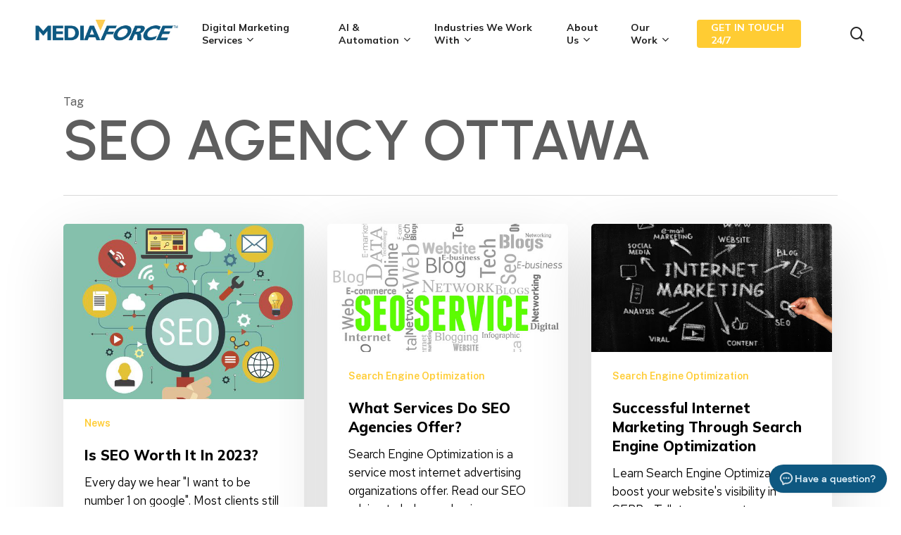

--- FILE ---
content_type: text/html; charset=UTF-8
request_url: https://mediaforce.ca/tag/seo-agency-ottawa/
body_size: 41263
content:
<!doctype html>
<html lang="en-US" class="no-js">
<head>
	<!-- Google Tag Manager -->
<script>(function(w,d,s,l,i){w[l]=w[l]||[];w[l].push({'gtm.start':
new Date().getTime(),event:'gtm.js'});var f=d.getElementsByTagName(s)[0],
j=d.createElement(s),dl=l!='dataLayer'?'&l='+l:'';j.async=true;j.src=
'https://www.googletagmanager.com/gtm.js?id='+i+dl;f.parentNode.insertBefore(j,f);
})(window,document,'script','dataLayer','GTM-PLFWP3H');</script>
<!-- End Google Tag Manager -->
<!-- Microsoft Clarity Code -->
<script type="text/javascript">
    (function(c,l,a,r,i,t,y){
        c[a]=c[a]||function(){(c[a].q=c[a].q||[]).push(arguments)};
        t=l.createElement(r);t.async=1;t.src="https://www.clarity.ms/tag/"+i;
        y=l.getElementsByTagName(r)[0];y.parentNode.insertBefore(t,y);
    })(window, document, "clarity", "script", "da6yyjbu4d");
</script>
<!-- End Microsoft Clarity Code -->
	<meta charset="UTF-8">
	<meta name="viewport" content="width=device-width, initial-scale=1, maximum-scale=1, user-scalable=0" /><meta name='robots' content='noindex, follow' />

	<!-- This site is optimized with the Yoast SEO plugin v26.7 - https://yoast.com/wordpress/plugins/seo/ -->
	<title>seo agency ottawa Archives - Mediaforce</title>
	<meta property="og:locale" content="en_US" />
	<meta property="og:type" content="article" />
	<meta property="og:title" content="seo agency ottawa Archives - Mediaforce" />
	<meta property="og:url" content="https://mediaforce.ca/tag/seo-agency-ottawa/" />
	<meta property="og:site_name" content="Mediaforce" />
	<meta property="og:image" content="https://mediaforce.ca/wp-content/uploads/2022/11/logo-1.jpg" />
	<meta property="og:image:width" content="300" />
	<meta property="og:image:height" content="150" />
	<meta property="og:image:type" content="image/jpeg" />
	<meta name="twitter:card" content="summary_large_image" />
	<meta name="twitter:site" content="@mediaforceweb" />
	<script type="application/ld+json" class="yoast-schema-graph">{"@context":"https://schema.org","@graph":[{"@type":"CollectionPage","@id":"https://mediaforce.ca/tag/seo-agency-ottawa/","url":"https://mediaforce.ca/tag/seo-agency-ottawa/","name":"seo agency ottawa Archives - Mediaforce","isPartOf":{"@id":"https://mediaforce.ca/#website"},"primaryImageOfPage":{"@id":"https://mediaforce.ca/tag/seo-agency-ottawa/#primaryimage"},"image":{"@id":"https://mediaforce.ca/tag/seo-agency-ottawa/#primaryimage"},"thumbnailUrl":"https://mediaforce.ca/wp-content/uploads/2017/02/seo-agency-1.png","inLanguage":"en-US"},{"@type":"ImageObject","inLanguage":"en-US","@id":"https://mediaforce.ca/tag/seo-agency-ottawa/#primaryimage","url":"https://mediaforce.ca/wp-content/uploads/2017/02/seo-agency-1.png","contentUrl":"https://mediaforce.ca/wp-content/uploads/2017/02/seo-agency-1.png","width":590,"height":429,"caption":"SEO Digital Marketing by Mediaforce"},{"@type":"WebSite","@id":"https://mediaforce.ca/#website","url":"https://mediaforce.ca/","name":"Mediaforce Digital Marketing Agency","description":"Top Digital Marketing Agency","publisher":{"@id":"https://mediaforce.ca/#organization"},"alternateName":"Mediaforce","potentialAction":[{"@type":"SearchAction","target":{"@type":"EntryPoint","urlTemplate":"https://mediaforce.ca/?s={search_term_string}"},"query-input":{"@type":"PropertyValueSpecification","valueRequired":true,"valueName":"search_term_string"}}],"inLanguage":"en-US"},{"@type":"Organization","@id":"https://mediaforce.ca/#organization","name":"Mediaforce Digital Marketing Agency","alternateName":"Mediaforce","url":"https://mediaforce.ca/","logo":{"@type":"ImageObject","inLanguage":"en-US","@id":"https://mediaforce.ca/#/schema/logo/image/","url":"https://mediaforce.ca/wp-content/uploads/2022/11/logo-1.jpg","contentUrl":"https://mediaforce.ca/wp-content/uploads/2022/11/logo-1.jpg","width":300,"height":150,"caption":"Mediaforce Digital Marketing Agency"},"image":{"@id":"https://mediaforce.ca/#/schema/logo/image/"},"sameAs":["https://www.facebook.com/websitemarketingservices/","https://x.com/mediaforceweb","https://www.linkedin.com/company/mediaforce-ca/","https://www.youtube.com/user/mediaforceweb","https://www.instagram.com/mediaforce.ca/"]}]}</script>
	<!-- / Yoast SEO plugin. -->


<link rel='dns-prefetch' href='//fonts.googleapis.com' />
<link rel="alternate" type="application/rss+xml" title="Mediaforce &raquo; Feed" href="https://mediaforce.ca/feed/" />
<link rel="alternate" type="application/rss+xml" title="Mediaforce &raquo; Comments Feed" href="https://mediaforce.ca/comments/feed/" />
<link rel="alternate" type="application/rss+xml" title="Mediaforce &raquo; seo agency ottawa Tag Feed" href="https://mediaforce.ca/tag/seo-agency-ottawa/feed/" />
<link rel="preload" href="https://mediaforce.ca/wp-content/themes/salient/css/fonts/icomoon.woff?v=1.6" as="font" type="font/woff" crossorigin="anonymous"><style id='wp-img-auto-sizes-contain-inline-css' type='text/css'>
img:is([sizes=auto i],[sizes^="auto," i]){contain-intrinsic-size:3000px 1500px}
/*# sourceURL=wp-img-auto-sizes-contain-inline-css */
</style>
<link rel='stylesheet' id='brb-public-main-css-css' href='https://mediaforce.ca/wp-content/plugins/business-reviews-bundle/assets/css/public-main.css?ver=1.9.131' type='text/css' media='all' />
<link rel='stylesheet' id='ez-toc-css' href='https://mediaforce.ca/wp-content/plugins/easy-table-of-contents/assets/css/screen.min.css?ver=2.0.80' type='text/css' media='all' />
<style id='ez-toc-inline-css' type='text/css'>
div#ez-toc-container .ez-toc-title {font-size: 120%;}div#ez-toc-container .ez-toc-title {font-weight: 500;}div#ez-toc-container ul li , div#ez-toc-container ul li a {font-size: 95%;}div#ez-toc-container ul li , div#ez-toc-container ul li a {font-weight: 500;}div#ez-toc-container nav ul ul li {font-size: 90%;}.ez-toc-box-title {font-weight: bold; margin-bottom: 10px; text-align: center; text-transform: uppercase; letter-spacing: 1px; color: #666; padding-bottom: 5px;position:absolute;top:-4%;left:5%;background-color: inherit;transition: top 0.3s ease;}.ez-toc-box-title.toc-closed {top:-25%;}
.ez-toc-container-direction {direction: ltr;}.ez-toc-counter ul{counter-reset: item ;}.ez-toc-counter nav ul li a::before {content: counters(item, '.', decimal) '. ';display: inline-block;counter-increment: item;flex-grow: 0;flex-shrink: 0;margin-right: .2em; float: left; }.ez-toc-widget-direction {direction: ltr;}.ez-toc-widget-container ul{counter-reset: item ;}.ez-toc-widget-container nav ul li a::before {content: counters(item, '.', decimal) '. ';display: inline-block;counter-increment: item;flex-grow: 0;flex-shrink: 0;margin-right: .2em; float: left; }
/*# sourceURL=ez-toc-inline-css */
</style>
<link rel='stylesheet' id='salient-grid-system-css' href='https://mediaforce.ca/wp-content/themes/salient/css/build/grid-system.css?ver=16.3.0' type='text/css' media='all' />
<link rel='stylesheet' id='main-styles-css' href='https://mediaforce.ca/wp-content/themes/salient/css/build/style.css?ver=16.3.0' type='text/css' media='all' />
<style id='main-styles-inline-css' type='text/css'>

		@font-face{
		     font-family:'Open Sans';
		     src:url('https://mediaforce.ca/wp-content/themes/salient/css/fonts/OpenSans-Light.woff') format('woff');
		     font-weight:300;
		     font-style:normal; font-display: swap;
		}
		 @font-face{
		     font-family:'Open Sans';
		     src:url('https://mediaforce.ca/wp-content/themes/salient/css/fonts/OpenSans-Regular.woff') format('woff');
		     font-weight:400;
		     font-style:normal; font-display: swap;
		}
		 @font-face{
		     font-family:'Open Sans';
		     src:url('https://mediaforce.ca/wp-content/themes/salient/css/fonts/OpenSans-SemiBold.woff') format('woff');
		     font-weight:600;
		     font-style:normal; font-display: swap;
		}
		 @font-face{
		     font-family:'Open Sans';
		     src:url('https://mediaforce.ca/wp-content/themes/salient/css/fonts/OpenSans-Bold.woff') format('woff');
		     font-weight:700;
		     font-style:normal; font-display: swap;
		}
/*# sourceURL=main-styles-inline-css */
</style>
<link rel='stylesheet' id='nectar-element-testimonial-css' href='https://mediaforce.ca/wp-content/themes/salient/css/build/elements/element-testimonial.css?ver=16.3.0' type='text/css' media='all' />
<link rel='stylesheet' id='nectar-element-pricing-table-css' href='https://mediaforce.ca/wp-content/themes/salient/css/build/elements/element-pricing-table.css?ver=16.3.0' type='text/css' media='all' />
<link rel='stylesheet' id='nectar-element-milestone-css' href='https://mediaforce.ca/wp-content/themes/salient/css/build/elements/element-milestone.css?ver=16.3.0' type='text/css' media='all' />
<link rel='stylesheet' id='nectar-caroufredsel-css' href='https://mediaforce.ca/wp-content/themes/salient/css/build/plugins/caroufredsel.css?ver=16.3.0' type='text/css' media='all' />
<link rel='stylesheet' id='nectar-blog-masonry-core-css' href='https://mediaforce.ca/wp-content/themes/salient/css/build/blog/masonry-core.css?ver=16.3.0' type='text/css' media='all' />
<link rel='stylesheet' id='responsive-css' href='https://mediaforce.ca/wp-content/themes/salient/css/build/responsive.css?ver=16.3.0' type='text/css' media='all' />
<link rel='stylesheet' id='select2-css' href='https://mediaforce.ca/wp-content/themes/salient/css/build/plugins/select2.css?ver=4.0.1' type='text/css' media='all' />
<link rel='stylesheet' id='skin-material-css' href='https://mediaforce.ca/wp-content/themes/salient/css/build/skin-material.css?ver=16.3.0' type='text/css' media='all' />
<link rel='stylesheet' id='salient-wp-menu-dynamic-css' href='https://mediaforce.ca/wp-content/uploads/salient/menu-dynamic.css?ver=3484' type='text/css' media='all' />
<link rel='stylesheet' id='dynamic-css-css' href='https://mediaforce.ca/wp-content/themes/salient/css/salient-dynamic-styles.css?ver=43784' type='text/css' media='all' />
<style id='dynamic-css-inline-css' type='text/css'>
body[data-bg-header="true"].category .container-wrap,body[data-bg-header="true"].author .container-wrap,body[data-bg-header="true"].date .container-wrap,body[data-bg-header="true"].blog .container-wrap{padding-top:var(--container-padding)!important}.archive.author .row .col.section-title span,.archive.category .row .col.section-title span,.archive.tag .row .col.section-title span,.archive.date .row .col.section-title span{padding-left:0}body.author #page-header-wrap #page-header-bg,body.category #page-header-wrap #page-header-bg,body.tag #page-header-wrap #page-header-bg,body.date #page-header-wrap #page-header-bg{height:auto;padding-top:8%;padding-bottom:8%;}.archive #page-header-wrap{height:auto;}.archive.category .row .col.section-title p,.archive.tag .row .col.section-title p{margin-top:10px;}body[data-bg-header="true"].archive .container-wrap.meta_overlaid_blog,body[data-bg-header="true"].category .container-wrap.meta_overlaid_blog,body[data-bg-header="true"].author .container-wrap.meta_overlaid_blog,body[data-bg-header="true"].date .container-wrap.meta_overlaid_blog{padding-top:0!important;}#page-header-bg[data-alignment="center"] .span_6 p{margin:0 auto;}body.archive #page-header-bg:not(.fullscreen-header) .span_6{position:relative;-webkit-transform:none;transform:none;top:0;}.blog-archive-header .nectar-author-gravatar img{width:125px;border-radius:100px;}.blog-archive-header .container .span_12 p{font-size:min(max(calc(1.3vw),16px),20px);line-height:1.5;margin-top:.5em;}body .page-header-no-bg.color-bg{padding:5% 0;}@media only screen and (max-width:999px){body .page-header-no-bg.color-bg{padding:7% 0;}}@media only screen and (max-width:690px){body .page-header-no-bg.color-bg{padding:9% 0;}.blog-archive-header .nectar-author-gravatar img{width:75px;}}.blog-archive-header.color-bg .col.section-title{border-bottom:0;padding:0;}.blog-archive-header.color-bg *{color:inherit!important;}.nectar-archive-tax-count{position:relative;padding:.5em;transform:translateX(0.25em) translateY(-0.75em);font-size:clamp(14px,0.3em,20px);display:inline-block;vertical-align:super;}.nectar-archive-tax-count:before{content:"";display:block;padding-bottom:100%;width:100%;position:absolute;top:50%;left:50%;transform:translate(-50%,-50%);border-radius:100px;background-color:currentColor;opacity:0.1;}#header-space{background-color:#ffffff}@media only screen and (min-width:1000px){body #ajax-content-wrap.no-scroll{min-height:calc(100vh - 86px);height:calc(100vh - 86px)!important;}}@media only screen and (min-width:1000px){#page-header-wrap.fullscreen-header,#page-header-wrap.fullscreen-header #page-header-bg,html:not(.nectar-box-roll-loaded) .nectar-box-roll > #page-header-bg.fullscreen-header,.nectar_fullscreen_zoom_recent_projects,#nectar_fullscreen_rows:not(.afterLoaded) > div{height:calc(100vh - 85px);}.wpb_row.vc_row-o-full-height.top-level,.wpb_row.vc_row-o-full-height.top-level > .col.span_12{min-height:calc(100vh - 85px);}html:not(.nectar-box-roll-loaded) .nectar-box-roll > #page-header-bg.fullscreen-header{top:86px;}.nectar-slider-wrap[data-fullscreen="true"]:not(.loaded),.nectar-slider-wrap[data-fullscreen="true"]:not(.loaded) .swiper-container{height:calc(100vh - 84px)!important;}.admin-bar .nectar-slider-wrap[data-fullscreen="true"]:not(.loaded),.admin-bar .nectar-slider-wrap[data-fullscreen="true"]:not(.loaded) .swiper-container{height:calc(100vh - 84px - 32px)!important;}}.admin-bar[class*="page-template-template-no-header"] .wpb_row.vc_row-o-full-height.top-level,.admin-bar[class*="page-template-template-no-header"] .wpb_row.vc_row-o-full-height.top-level > .col.span_12{min-height:calc(100vh - 32px);}body[class*="page-template-template-no-header"] .wpb_row.vc_row-o-full-height.top-level,body[class*="page-template-template-no-header"] .wpb_row.vc_row-o-full-height.top-level > .col.span_12{min-height:100vh;}@media only screen and (max-width:999px){.using-mobile-browser #nectar_fullscreen_rows:not(.afterLoaded):not([data-mobile-disable="on"]) > div{height:calc(100vh - 104px);}.using-mobile-browser .wpb_row.vc_row-o-full-height.top-level,.using-mobile-browser .wpb_row.vc_row-o-full-height.top-level > .col.span_12,[data-permanent-transparent="1"].using-mobile-browser .wpb_row.vc_row-o-full-height.top-level,[data-permanent-transparent="1"].using-mobile-browser .wpb_row.vc_row-o-full-height.top-level > .col.span_12{min-height:calc(100vh - 104px);}html:not(.nectar-box-roll-loaded) .nectar-box-roll > #page-header-bg.fullscreen-header,.nectar_fullscreen_zoom_recent_projects,.nectar-slider-wrap[data-fullscreen="true"]:not(.loaded),.nectar-slider-wrap[data-fullscreen="true"]:not(.loaded) .swiper-container,#nectar_fullscreen_rows:not(.afterLoaded):not([data-mobile-disable="on"]) > div{height:calc(100vh - 51px);}.wpb_row.vc_row-o-full-height.top-level,.wpb_row.vc_row-o-full-height.top-level > .col.span_12{min-height:calc(100vh - 51px);}body[data-transparent-header="false"] #ajax-content-wrap.no-scroll{min-height:calc(100vh - 51px);height:calc(100vh - 51px);}}.col.padding-3-percent > .vc_column-inner,.col.padding-3-percent > .n-sticky > .vc_column-inner{padding:calc(600px * 0.03);}@media only screen and (max-width:690px){.col.padding-3-percent > .vc_column-inner,.col.padding-3-percent > .n-sticky > .vc_column-inner{padding:calc(100vw * 0.03);}}@media only screen and (min-width:1000px){.col.padding-3-percent > .vc_column-inner,.col.padding-3-percent > .n-sticky > .vc_column-inner{padding:calc((100vw - 180px) * 0.03);}.column_container:not(.vc_col-sm-12) .col.padding-3-percent > .vc_column-inner{padding:calc((100vw - 180px) * 0.015);}}@media only screen and (min-width:1425px){.col.padding-3-percent > .vc_column-inner{padding:calc(1245px * 0.03);}.column_container:not(.vc_col-sm-12) .col.padding-3-percent > .vc_column-inner{padding:calc(1245px * 0.015);}}.full-width-content .col.padding-3-percent > .vc_column-inner{padding:calc(100vw * 0.03);}@media only screen and (max-width:999px){.full-width-content .col.padding-3-percent > .vc_column-inner{padding:calc(100vw * 0.03);}}@media only screen and (min-width:1000px){.full-width-content .column_container:not(.vc_col-sm-12) .col.padding-3-percent > .vc_column-inner{padding:calc(100vw * 0.015);}}.col.padding-4-percent > .vc_column-inner,.col.padding-4-percent > .n-sticky > .vc_column-inner{padding:calc(600px * 0.06);}@media only screen and (max-width:690px){.col.padding-4-percent > .vc_column-inner,.col.padding-4-percent > .n-sticky > .vc_column-inner{padding:calc(100vw * 0.06);}}@media only screen and (min-width:1000px){.col.padding-4-percent > .vc_column-inner,.col.padding-4-percent > .n-sticky > .vc_column-inner{padding:calc((100vw - 180px) * 0.04);}.column_container:not(.vc_col-sm-12) .col.padding-4-percent > .vc_column-inner{padding:calc((100vw - 180px) * 0.02);}}@media only screen and (min-width:1425px){.col.padding-4-percent > .vc_column-inner{padding:calc(1245px * 0.04);}.column_container:not(.vc_col-sm-12) .col.padding-4-percent > .vc_column-inner{padding:calc(1245px * 0.02);}}.full-width-content .col.padding-4-percent > .vc_column-inner{padding:calc(100vw * 0.04);}@media only screen and (max-width:999px){.full-width-content .col.padding-4-percent > .vc_column-inner{padding:calc(100vw * 0.06);}}@media only screen and (min-width:1000px){.full-width-content .column_container:not(.vc_col-sm-12) .col.padding-4-percent > .vc_column-inner{padding:calc(100vw * 0.02);}}.col.padding-2-percent > .vc_column-inner,.col.padding-2-percent > .n-sticky > .vc_column-inner{padding:calc(600px * 0.03);}@media only screen and (max-width:690px){.col.padding-2-percent > .vc_column-inner,.col.padding-2-percent > .n-sticky > .vc_column-inner{padding:calc(100vw * 0.03);}}@media only screen and (min-width:1000px){.col.padding-2-percent > .vc_column-inner,.col.padding-2-percent > .n-sticky > .vc_column-inner{padding:calc((100vw - 180px) * 0.02);}.column_container:not(.vc_col-sm-12) .col.padding-2-percent > .vc_column-inner{padding:calc((100vw - 180px) * 0.01);}}@media only screen and (min-width:1425px){.col.padding-2-percent > .vc_column-inner{padding:calc(1245px * 0.02);}.column_container:not(.vc_col-sm-12) .col.padding-2-percent > .vc_column-inner{padding:calc(1245px * 0.01);}}.full-width-content .col.padding-2-percent > .vc_column-inner{padding:calc(100vw * 0.02);}@media only screen and (max-width:999px){.full-width-content .col.padding-2-percent > .vc_column-inner{padding:calc(100vw * 0.03);}}@media only screen and (min-width:1000px){.full-width-content .column_container:not(.vc_col-sm-12) .col.padding-2-percent > .vc_column-inner{padding:calc(100vw * 0.01);}}.testimonial_slider[data-style="minimal"] blockquote .title{font-size:12px;font-style:italic}.testimonial_slider[data-style="minimal"] blockquote span:not(.title){-webkit-transform:scale(0.8);transform:scale(0.8);margin-bottom:-4px}.testimonial_slider[data-style="minimal"] blockquote .star-rating:not(.title),.testimonial_slider[data-style="minimal"] blockquote .star-rating-wrap:not(.title){-webkit-transform:none;transform:none;}.testimonial_slider:not([data-style="minimal"]) blockquote .star-rating{font-size:16px!important;}@media only screen and (max-width:690px){.full-width-content .testimonial_slider[data-style="minimal"] .controls{bottom:-22px!important;}}.testimonial_slider[data-style="minimal"] .slides{max-width:70%;margin:0 auto}.testimonial_slider[data-style="minimal"] blockquote{padding:0 25px;transition:transform 0.5s,opacity 0.5s;}.testimonial_slider[data-style="minimal"] .control-wrap{width:20px;line-height:20px;overflow:hidden;display:inline-block;vertical-align:top}.testimonial_slider[data-style="minimal"] .controls .out-of,.testimonial_slider[data-style="minimal"] .controls .total{display:inline-block;font-size:16px;line-height:20px;color:inherit;vertical-align:top}.testimonial_slider[data-style="minimal"] .control-wrap{font-size:16px}.testimonial_slider[data-style="minimal"] .controls .out-of,.testimonial_slider[data-style="minimal"] .controls .total{width:20px;text-align:center}.testimonial_slider[data-style="minimal"] .controls .out-of{width:13px;top:-1px;position:relative}.testimonial_slider[data-style="minimal"] .control-wrap ul{width:auto;-ms-transition:transform 0.33s;-webkit-transition:transform 0.33s;transition:transform 0.33s}.testimonial_slider[data-style="minimal"] .control-wrap ul li{color:inherit;display:block;float:left;width:20px;font-size:16px;line-height:20px;cursor:auto}.testimonial_slider[data-style="minimal"] .controls{vertical-align:top}.testimonial_slider[data-style="minimal"] .testimonial-next-prev .prev{position:absolute;top:50%;height:40px;width:40px;font-size:25px;-webkit-transform:translateY(-50%);transform:translateY(-50%);margin-top:-40px;left:7.5%;margin-left:-8px;color:inherit;text-align:center;}.testimonial_slider[data-style="minimal"] .testimonial-next-prev .next{position:absolute;top:50%;height:40px;margin-top:-40px;font-size:25px;width:40px;margin-right:-8px;color:inherit;-webkit-transform:translateY(-50%);transform:translateY(-50%);right:7.5%;text-align:center;}.testimonial_slider[data-style="minimal"] .testimonial-next-prev .next:before,.testimonial_slider[data-style="minimal"] .testimonial-next-prev .prev:before{display:block;position:absolute;left:0;top:0}.testimonial_slider[data-style="minimal"] .testimonial-next-prev .next:after,.testimonial_slider[data-style="minimal"] .testimonial-next-prev .prev:after{backface-visibility:hidden;display:block;content:" ";z-index:100;position:absolute;width:30px;height:2px;background-color:currentColor;top:48%;opacity:0;right:3px;cursor:pointer;transform:translateY(-50%) scaleX(0) translateZ(0);transition:opacity .5s cubic-bezier(.2,1,.2,1),transform .5s cubic-bezier(.2,1,.2,1);}.span_12.light .testimonial_slider[data-style="minimal"] .testimonial-next-prev .next:after,.span_12.light .testimonial_slider[data-style="minimal"] .testimonial-next-prev .prev:after{background-color:#fff}.span_12.light .testimonial_slider[data-style="minimal"] .testimonial-next-prev .next:before,.span_12.light .testimonial_slider[data-style="minimal"] .testimonial-next-prev .prev:before,.span_12.light .testimonial_slider[data-style="minimal"] .controls .out-of,.span_12.light .testimonial_slider[data-style="minimal"] .controls .total,.span_12.light .testimonial_slider[data-style="minimal"] .controls .control-wrap ul li{color:#fff}.testimonial_slider[data-style="minimal"] .testimonial-next-prev .next:after{right:8px}.testimonial_slider[data-style="minimal"] .testimonial-next-prev .next:hover:after,.testimonial_slider[data-style="minimal"] .testimonial-next-prev .prev:hover:after{opacity:1;transform:translateY(-50%) scaleX(1) translateZ(0);}.testimonial_slider[data-style="minimal"] .testimonial-next-prev .next:hover:before{transform:translateX(10px)}.testimonial_slider[data-style="minimal"] .testimonial-next-prev .prev:hover:before{transform:translateX(-10px)}.testimonial_slider[data-style="minimal"] .testimonial-next-prev svg{position:absolute;left:-2px;top:-2px}.testimonial_slider[data-style="minimal"] .testimonial-next-prev .prev:before{left:-1px;position:relative}.testimonial_slider[data-style="minimal"] .testimonial-next-prev .next:before{right:-1px;position:relative}.testimonial_slider[data-style="minimal"] .testimonial-next-prev .prev:before,.testimonial_slider[data-style="minimal"] .testimonial-next-prev .next:before{line-height:38px;color:inherit;transition:transform .5s cubic-bezier(.2,1,.2,1);}@media only screen and (max-width :690px){.testimonial_slider[data-style="minimal"] .slides{max-width:none;}.testimonial_slider[data-style="minimal"] .testimonial-next-prev .prev,.testimonial_slider[data-style="minimal"] .testimonial-next-prev .next{-ms-transform:none;-webkit-transform:none;transform:none;z-index:500;top:auto;bottom:-11px;color:inherit;}}.nectar-simple-slider .cell.color-overlay-1-transparent > .bg-layer-wrap > .color-overlay{background-color:transparent;}@media only screen and (max-width:999px){body .vc_row-fluid:not(.full-width-content) > .span_12 .vc_col-sm-2:not(:last-child):not([class*="vc_col-xs-"]){margin-bottom:25px;}}@media only screen and (min-width :691px) and (max-width :999px){body .vc_col-sm-2{width:31.2%;margin-left:3.1%;}body .full-width-content .vc_col-sm-2{width:33.3%;margin-left:0;}.vc_row-fluid .vc_col-sm-2[class*="vc_col-sm-"]:first-child:not([class*="offset"]),.vc_row-fluid .vc_col-sm-2[class*="vc_col-sm-"]:nth-child(3n+4):not([class*="offset"]){margin-left:0;}}@media only screen and (max-width :690px){body .vc_row-fluid .vc_col-sm-2:not([class*="vc_col-xs"]),body .vc_row-fluid.full-width-content .vc_col-sm-2:not([class*="vc_col-xs"]){width:50%;}.vc_row-fluid .vc_col-sm-2[class*="vc_col-sm-"]:first-child:not([class*="offset"]),.vc_row-fluid .vc_col-sm-2[class*="vc_col-sm-"]:nth-child(2n+3):not([class*="offset"]){margin-left:0;}}@media only screen and (max-width:690px){.divider-wrap.height_phone_5px > .divider{height:5px!important;}}@media only screen and (max-width:690px){.vc_row.bottom_padding_phone_15pct{padding-bottom:15%!important;}}@media only screen and (max-width:690px){.vc_row.top_padding_phone_15pct{padding-top:15%!important;}}@media only screen and (max-width:690px){.vc_row.bottom_padding_phone_16pct{padding-bottom:16%!important;}}@media only screen and (max-width:690px){.vc_row.top_padding_phone_16pct{padding-top:16%!important;}}.screen-reader-text,.nectar-skip-to-content:not(:focus){border:0;clip:rect(1px,1px,1px,1px);clip-path:inset(50%);height:1px;margin:-1px;overflow:hidden;padding:0;position:absolute!important;width:1px;word-wrap:normal!important;}.row .col img:not([srcset]){width:auto;}.row .col img.img-with-animation.nectar-lazy:not([srcset]){width:100%;}
#to-top{
    left: 20px !important;
}
#toprowdesktop {
    z-index: 9 !important;
}
.markdown-content{
    text-align:left !important;
}
.vapi-widget-wrapper div{
   * bottom: 2rem !important;
}
.vapi-widget-wrapper .p-4 {
    padding: 2.5rem !important;
}
.items-center div{
    top:0 !important;
}
#header-outer .left-aligned-ocm .lines:before, body #header-outer .slide-out-widget-area-toggle.mobile-icon .lines:before, body[data-slide-out-widget-area-style=slide-out-from-right-hover] .slide-out-widget-area-toggle.mobile-icon .lines:before {
width: 1.4rem !important;    
}
.work-meta p{display:none;}
h4.title {text-align:center;}
/** .nectar-love-wrap {display: none;} **/
span.headingblue {color: #0e5881;}

#top nav > ul > li[class*="button_solid_color"] > a:before, #header-outer.transparent #top nav > ul > li[class*="button_solid_color"] > a:before, #header-outer #top .slide-out-widget-area-toggle[data-custom-color="true"] a:before {
    height: 30px !important;    
}
#top nav > ul > li[class*="button_solid_color"] > a{color:#1a1b1e!important}
#slide-out-widget-area-bg {
    opacity: 0.9 !important;   
}

#footer-widgets .container, #copyright .container {
    max-width: 1766px !important;
}

#footer-outer #footer-widgets .widget h4 {
    color: #ffcc33 !important;
}

.material #footer-outer .widget li a {
    font-size: 17px !important;
}


#header-outer #logo {
    padding-bottom: 10px !important;
}

body header#top nav > ul > li.megamenu > ul.sub-menu > li > a {
    font-size: 14px !important;
}

.video-color-overlay {
    opacity: 0.85 !important;   
}

.span_12.light textarea:focus {
    background-color: rgba(255,255,255,.1);
    border-color: rgba(255,255,255,0);
    color: #fff;
}

.ff_submit_btn_wrapper .ff-btn-submit, .material button[type="submit"] {
    background-color: #ffcc33!important;
    border-radius: 200px!important;
    -webkit-border-radius: 200px!important;
    font-size: 14px !important;
    padding: 15px 22px !important;
    font-family: Mulish;
    font-weight: 700!important;
    color: black !important;
    text-transform: uppercase !important;
    margin-top: 10px !important;
    width: 100% !important;
}

.step-nav .ff-btn {
    background-color: #ffcc33!important;
    border-radius: 200px!important;
    -webkit-border-radius: 200px!important;
    font-size: 14px !important;
    padding: 7px 11px !important;
    font-family: Mulish;
    font-weight: 700!important;
    color: black !important;
    text-transform: uppercase !important;
    margin-top: 10px !important;
    border: none !important;
    cursor: pointer;
    
}
    
.fluentform .ff-el-progress-bar {
    background-color:  #0e5881!important;
}

.ff-custom_html {
    margin-bottom: 0px !important;
}

.mini-header img {
    max-width: 240px !important;
}

.mini-header a {
    text-decoration: none !important;
    font-size: 18px;
    font-weight: bold;
    
}

.mini-header .phone-col {
    text-align: right;
    
}

.mini-header .fa {
    padding-right: 10px;
    top: -1px;
    font-size: 20px;
    color: #ffcc33;
}

.wpf_has_custom_css.ff-btn-submit {
    border: none !important;
}

.wp-google-wr a{
    display: inline-flex !important;
}

.wp-google-wr span{
    margin-top:3px !important;
}

@media only screen and (max-width: 999px) {
#footer-widgets .container {
    max-width: 600px !important;
}

}

@media only screen and (max-width: 690px) {
    
p.vc_custom_heading {
    font-size: 24px !important;
    line-height: 34px !important;
}

#footer-widgets .container {
    max-width: 420px !important;
}

#googlereviewsimg img{
   width: 40% !important;
}
#to-top{
    left: 20px !important;
}

}
input.gform-button--width-full {width:97% !important;}

.banner_bottm .de_numb {
    background: #D9D9D9;
    width: 50px;
    padding: 10px 0px 10px 20px;
    font-weight: 800;
    font-size: 25px;
    margin-bottom: 15px;
}
.la_tab_coln .fa-arrow-right {
    font-size: 20px !important;
}
.la_tab_coln .iwt-text{
padding-left: 40px !important;
    
}
.case-study-vid-box .iwt-icon i {
    font-size: 20px;
}
.case-study-vid-box .iwt-text{
padding-left: 40px !important;
}
.default_icons .iwt-icon i {
    font-size: 20px;
}
.default_icons .iwt-text{
padding-left: 40px !important;
}
.la_boxes .nectar-fancy-box {
    box-shadow: rgb(0 0 0 / 4%) 0 1px 0, rgb(0 0 0 / 5%) 0 2px 7px, rgb(0 0 0 / 6%) 0 12px 22px;
}
.la_boxes .box-inner-wrap .inner {
    min-height: auto !important;
}
.recomm_section .nectar-button {
    display: block;
    text-align: center;
}
.seo_tabel progress {
    background-color: #4C88E7;
    border: 0;
    height: 20px;
    
}

.seo_tabel progress::-webkit-progress-bar {
    background-color: #e0eaf0;
}

.seo_tabel progress::-webkit-progress-value {
    background-color: #329ad1;
}

.seo_tabel progress::-moz-progress-bar {
    background-color: #329ad1;
}
.seo_tabel .fa.fa-check {
    color: #81b531;
    font-size: 20px;
}
.seo_tabel .fa.fa-times {
    color: #cd0a21;
    font-size: 20px;
}

.row .col img.img-with-animation {
    width: auto !important;
}

.grecaptcha-badge { visibility: hidden; }

.rplg div{
    margin-bottom:15px !important;
}
/*# sourceURL=dynamic-css-inline-css */
</style>
<link rel='stylesheet' id='salient-child-style-css' href='https://mediaforce.ca/wp-content/themes/salient-child/style.css?ver=16.3.0' type='text/css' media='all' />
<link rel='stylesheet' id='redux-google-fonts-salient_redux-css' href='https://fonts.googleapis.com/css?family=Urbanist%3A700%2C600%7CMulish%3A700%2C600%2C900%2C800%7CPublic+Sans%3A400%2C500%2C600%7CInter%3A500%7CRed+Hat+Text%3A400%7CCormorant%3A500%7CCastoro%3A400&#038;subset=latin&#038;display=swap&#038;ver=6.9' type='text/css' media='all' />
<script type="text/javascript" src="https://mediaforce.ca/wp-includes/js/jquery/jquery.min.js?ver=3.7.1" id="jquery-core-js"></script>
<script type="text/javascript" src="https://mediaforce.ca/wp-includes/js/jquery/jquery-migrate.min.js?ver=3.4.1" id="jquery-migrate-js"></script>
<script type="text/javascript" id="brb-public-main-js-js-extra">
/* <![CDATA[ */
var brb_vars = {"ajaxurl":"https://mediaforce.ca/wp-admin/admin-ajax.php","gavatar":"https://mediaforce.ca/wp-content/plugins/business-reviews-bundle/assets/img/google_avatar.png"};
//# sourceURL=brb-public-main-js-js-extra
/* ]]> */
</script>
<script type="text/javascript" defer="defer" src="https://mediaforce.ca/wp-content/plugins/business-reviews-bundle/assets/js/public-main.js?ver=1.9.131" id="brb-public-main-js-js"></script>
<script></script><link rel="https://api.w.org/" href="https://mediaforce.ca/wp-json/" /><link rel="alternate" title="JSON" type="application/json" href="https://mediaforce.ca/wp-json/wp/v2/tags/145" /><link rel="EditURI" type="application/rsd+xml" title="RSD" href="https://mediaforce.ca/xmlrpc.php?rsd" />
<!-- Google tag (gtag.js) -->
<script async src="https://www.googletagmanager.com/gtag/js?id=G-SP0NSRD92Q"></script>
<script>
  window.dataLayer = window.dataLayer || [];
  function gtag(){dataLayer.push(arguments);}
  gtag('js', new Date());

  gtag('config', 'G-SP0NSRD92Q');
</script>
<script type="application/ld+json">
{
"@context": "https://schema.org/",
"@type": "CreativeWorkSeries",
"name": "Mediaforce",
"aggregateRating": {
"@type": "AggregateRating",
"ratingValue": "4.9",
"bestRating": "5",
"ratingCount": "57"
}
}</script>

<!-- Google Tag Manager -->
<script>(function(w,d,s,l,i){w[l]=w[l]||[];w[l].push({'gtm.start':
new Date().getTime(),event:'gtm.js'});var f=d.getElementsByTagName(s)[0],
j=d.createElement(s),dl=l!='dataLayer'?'&l='+l:'';j.async=true;j.src=
'https://www.googletagmanager.com/gtm.js?id='+i+dl;f.parentNode.insertBefore(j,f);
})(window,document,'script','dataLayer','GTM-PLFWP3H');</script>
<!-- End Google Tag Manager -->


<script type="text/javascript">
    (function(c,l,a,r,i,t,y){
        c[a]=c[a]||function(){(c[a].q=c[a].q||[]).push(arguments)};
        t=l.createElement(r);t.async=1;t.src="https://www.clarity.ms/tag/"+i;
        y=l.getElementsByTagName(r)[0];y.parentNode.insertBefore(t,y);
    })(window, document, "clarity", "script", "rxd9rosfaf");
</script>
<script type="text/javascript"> var root = document.getElementsByTagName( "html" )[0]; root.setAttribute( "class", "js" ); </script><meta name="generator" content="Powered by WPBakery Page Builder - drag and drop page builder for WordPress."/>
<link rel="icon" href="https://mediaforce.ca/wp-content/uploads/2024/11/672963dba16e1712bc4c4dd5-100x100.png" sizes="32x32" />
<link rel="icon" href="https://mediaforce.ca/wp-content/uploads/2024/11/672963dba16e1712bc4c4dd5-300x300.png" sizes="192x192" />
<link rel="apple-touch-icon" href="https://mediaforce.ca/wp-content/uploads/2024/11/672963dba16e1712bc4c4dd5-300x300.png" />
<meta name="msapplication-TileImage" content="https://mediaforce.ca/wp-content/uploads/2024/11/672963dba16e1712bc4c4dd5-300x300.png" />
		<style type="text/css" id="wp-custom-css">
			
/* Vapi Widget Mobile Fix - Target Blue SVG Icon */
@media (max-width: 768px) {
    div[style*="width: 28rem"] {
        width: calc(100vw - 20px) !important;
        max-width: calc(100vw - 20px) !important;
        right: 10px !important;
        left: 10px !important;
        bottom: 10px !important;
        top: auto !important;
        height: 80vh !important;
        border-radius: 12px !important;
        position: fixed !important;
        z-index: 999999 !important;
    }
    
    /* Make header more compact on mobile */
    div[style*="width: 28rem"] .relative {
        padding: 8px 12px !important;
        min-height: auto !important;
    }
    
    /* Reduce header text size */
    div[style*="width: 28rem"] .font-medium {
        font-size: 14px !important;
 
    }
    
    div[style*="width: 28rem"] .text-sm {
        font-size: 11px !important;
  
    }
    
    /* Make buttons smaller */
    div[style*="width: 28rem"] button {
        font-size: 11px !important;
        padding: 4px 8px !important;
    
    }
    
    /* Make icon buttons more visible */
    div[style*="width: 28rem"] .w-8 {
        width: 28px !important;
        height: 28px !important;
        border: 1px solid #d1d5db !important;
        background-color: #f9fafb !important;
    }
    
    /* Make SVG icons more visible */
    div[style*="width: 28rem"] .w-8 svg {
        width: 14px !important;
        height: 14px !important;
        color: #374151 !important;
        stroke-width: 2 !important;
    }
    
    /* Target the blue SVG icon specifically - reduce from 40px to 30px */
    div[style*="width: 28rem"] svg[width="40"] {
        width: 30px !important;
        height: 30px !important;
    }
    
    /* Also target the container of the blue SVG */
    div[style*="width: 28rem"] .relative[style*="width: 40px"] {
        width: 30px !important;
        height: 30px !important;
    }
    
    html, body {
        overflow-x: hidden !important;
    }
}

/* Extra small screens (320px and below) */
@media (max-width: 320px) {
    div[style*="width: 28rem"] {
        width: calc(100vw - 10px) !important;
        right: 5px !important;
        left: 5px !important;
        bottom: 5px !important;
        height: 75vh !important;
    }
    
    /* Ultra compact header for tiny screens */
    div[style*="width: 28rem"] .relative {
        padding: 6px 8px !important;
        min-height: auto !important;
    }
    
    /* Even smaller text */
    div[style*="width: 28rem"] .font-medium {
        font-size: 12px !important;
        line-height: 1.1 !important;
    }
    
    div[style*="width: 28rem"] .text-sm {
        font-size: 10px !important;
        line-height: 1.1 !important;
    }
    
    /* Smaller buttons */
    div[style*="width: 28rem"] button {
        font-size: 10px !important;
        padding: 3px 6px !important;
    }
    
    /* Smaller icon buttons */
    div[style*="width: 28rem"] .w-8 {
        width: 24px !important;
        height: 24px !important;
    }
    
    /* Smaller icons */
    div[style*="width: 28rem"] .w-8 svg {
        width: 12px !important;
        height: 12px !important;
    }
    
    /* Keep blue SVG at 30px even on tiny screens */
    div[style*="width: 28rem"] svg[width="40"] {
        width: 30px !important;
        height: 30px !important;
    }
    
    div[style*="width: 28rem"] .relative[style*="width: 40px"] {
        width: 30px !important;
        height: 30px !important;
    }
}







.material #footer-outer .widget li a {
	font-weight: 300 !important;
}
.seoHide{
    display: none !important;
}
.material #footer-outer .widget li a {
	font-weight: 300 !important;
}

.top-bunker .seo_analysis_form #gform_41 {
	display: flex;
	justify-content: center;
}
.top-bunker .seo_analysis_form #gform_41 .gform_body{
	width: 100%;
	max-width: 700px;
}
.top-bunker .seo_analysis_form #gform_41 .gform_body input{
	height: 60px;
	border-radius: 20px 0 0 20px;
	padding: 20px;
	background: #fff;
	color: #000;
	font-size: 20px;
}
.top-bunker .seo_analysis_form #gform_41 .gform_body input::placeholder{
	color: #000;
}
.top-bunker .seo_analysis_form #gform_41 .gform_footer {
	max-width: 260px;
	width: 100%;
	padding: 0;
    margin: 0;
    margin-left: -30px;
}
.top-bunker .seo_analysis_form #gform_41 .gform_footer .gform_button{
	border-radius: 20px !important;
    height: 60px;
    opacity: 1 !important;
    color: #000;
    font-size: 18px;
    text-transform: uppercase !important; 
    letter-spacing: 0 !important;
}

.top-bunker .seo_analysis_form .seoFormMainBox{
	text-align: center;
}

.top-bunker .seo_analysis_form .seoFormMainBox .second-slidebar .second-inputs{
	display: flex;
	grid-gap: 20px;
}
.top-bunker .seo_analysis_form .seoFormMainBox .second-slidebar .form-group {
	width: 32.33%;
	margin: 20px 0;

}
.top-bunker .seo_analysis_form .seoFormMainBox .second-slidebar #seo-url-data{
	    margin: 0 0 30px;
}
.top-bunker .seo_analysis_form .seoFormMainBox .second-slidebar .form-group input{
	height: 60px;
    border-radius: 20px 20px;
    padding: 20px;
    background: #fff;
    color: #000;
    font-size: 20px;
}

.top-bunker .seo_analysis_form .seoFormMainBox .second-slidebar .form-group input::placeholder{
	color: #000;
}

.top-bunker .seo_analysis_form .seoFormMainBox .btn{
	border-radius: 20px !important;
    height: 60px;
    opacity: 1 !important;
    color: #000;
    font-size: 18px;
    text-transform: uppercase !important; 
    letter-spacing: 0 !important;
    width: 300px !important;
    margin: 0 auto;
}

.top-bunker .seo_analysis_form #seoFormStep-3 h4{
	font-size: 30px;
    font-weight: bold;
    color: #fff;
}
.top-bunker .seo_analysis_form #seoFormStepHeadings{
    margin-bottom: 50px;
}
.top-bunker .seo_analysis_form #seoFormStepHeadings h1, .top-bunker .seo_analysis_form .seoFormMainBox h3, .top-bunker .seo_analysis_form .seoFormMainBox h4{
 color: #fff;
}

.top-bunker .seo_analysis_form .seoFormMainBox .second-slidebar 

.banner_bottm .span_12 .wpb_column .wpb_wrapper .de_numb{
	font-family: 'Muli';
	font-size: 24px;
	transition: all 0.3s;
	padding: 10px;
    height: 50px;
    text-align: center !important;

}
.banner_bottm .span_12 .wpb_column .wpb_wrapper:hover .de_numb{
	background: #fec328;
	transition: all 0.3s;
}


#marketing-why-mediaforce{
	padding-top: 25px !important;
	margin-bottom:0; 
	padding-bottom: 110px !important;
}
#marketing-why-mediaforce .wpb_wrapper h2{
	text-transform: none !important;
}

.la_page_tabs .tabbed{
	margin-top: -80px;
}
   
.la_page_tabs .tabbed ul{
	 margin-bottom: 26px !important;
}

.la_page_tabs .tabbed ul li{
	margin: 0 5px;
}
.la_page_tabs .tabbed ul li a{
	background: #10456f;
	color: #fff;
	border-radius: 10px;
	text-align: center;
	position: relative;
	font-size: 18px !important;
    padding: 10px 20px;

}
.la_page_tabs .tabbed ul li a.active-tab{
	background: #fec329;
	color: #000000;

}

.la_page_tabs .tabbed ul li a.active-tab:before{
	position: absolute;
    content: "";
    width: 0;
    height: 0;
    border-left: 15px solid transparent;
    border-right: 15px solid transparent;
    border-top: 17px solid #ffcc32;
    bottom: -17px;
    left: 0;
    right: 0;
    margin: 0 auto;
}

.la_page_tabs .wpb_tab .vc_column-inner h3.vc_custom_heading{
	text-transform: none;
}

.analysis-sec-bg .row-bg-wrap .using-image{ 
	position: relative;
}
.analysis-sec-bg .row-bg-wrap .using-image:after{
	position:absolute;
	content: "";
	top: 0;
	left: 0;
	width: 100%;
	height: 100%;
	background: #0e5881;
	opacity: .5;
}

.getyou-sec .wpb_wrapper h2{
	text-transform: uppercase;
}

.la_boxes .wpb_column .nectar-fancy-box .box-inner-wrap{
	border-radius: 0 !important;
}

.analysis-sec .wpb_wrapper h2{
    text-transform: none;
}
.analysis-sec .wpb_wrapper .vc_column-inner .vc_custom_heading{
	font-weight: bold;
}



/*----------------------media--------------*/

@media (min-width: 992px) and (max-width: 1199px) { 

	.banner_bottm .span_12 .wpb_column{
		padding-left: 15px !important;
    	padding-right: 15px !important;
	}
	.banner_bottm .span_12 .wpb_column .wpb_wrapper .vc_custom_heading{
		word-break: break-all;
		font-size: 16px !important;

	}

	.la_page_tabs .tabbed ul li a{
	    font-size: 16px !important;
	    padding: 10px 30px !important;

	}
	.analysis-sec{
		padding-bottom: 50px;
	}

}




@media (min-width: 768px) and (max-width: 991px) { 
	.top-bunker .seo_analysis_form{
		margin-bottom: 40px !important;
	}
	.la_page_tabs .tabbed ul li a{
	    font-size: 14px !important;
	    padding: 10px 20px !important;

	}
	.analysis-sec{
		padding-bottom: 50px !important;
	}

	.analysis-sec .wpb_wrapper .wpb_column .vc_column-inner .wpb_wrapper h5{
		text-align: left !important;
	}
	.analysis-sec .wpb_wrapper .wpb_column .vc_column-inner .wpb_wrapper p{
		text-align: left !important;
	}

}

 @media screen and (max-width: 767px) {
 	.top-bunker .wpb_wrapper h1{
 		font-size: 30px;
    	line-height: 35px;
 	}
 	.top-bunker .seo_analysis_form{
		margin-bottom: 40px !important;
	}

	.top-bunker .seo_analysis_form #gform_41 {
		display: flex;
		justify-content: center;
		flex-wrap: wrap;
	}
	.top-bunker .seo_analysis_form #gform_41 input{
		border-radius: 5px !important;
	}
	.top-bunker .seo_analysis_form #gform_41 .gform_body, .top-bunker .seo_analysis_form #gform_41 .gform_footer{
		width: 100%;
		max-width: 100%;
	}
	.top-bunker .seo_analysis_form #gform_41 .gform_footer{
		margin-left: 0;
	}
	.top-bunker .seo_analysis_form #gform_41 .gform_footer .button{
		max-width: 100%;
		margin: 10px 0 0 !important;
		width: 100%;
	}
	#ajax-content-wrap .vc_row.top_margin_-110px {
	    margin-top: -60px;
	}
	.la_page_tabs .tabbed{
		margin-top: 30px;
	}
	.la_page_tabs .tabbed ul li{
		width: 100%;
		display: block;
		margin: 0 0 20px;
	}
	.la_page_tabs .tabbed ul li a{
	    font-size: 14px !important;
	    padding: 10px 20px !important;

	}
	.analysis-sec .wpb_wrapper .wpb_column .vc_column-inner .wpb_wrapper h5{
		text-align: left !important;
	}
	.analysis-sec .wpb_wrapper .wpb_column .vc_column-inner .wpb_wrapper p{
		text-align: left !important;
	}

	.analysis-sec{
		padding-bottom: 50px !important;
	}
	.top-bunker .seo_analysis_form .seoFormMainBox .second-slidebar .second-inputs{
		flex-wrap: wrap;
		margin: 30px 0 20px;
	}

	.top-bunker .seo_analysis_form .seoFormMainBox .second-slidebar .form-group {
		width: 100%;
		margin: 0 0 1px;

	}
	.top-bunker .seo_analysis_form #seoFormStep-3 h4 {
	    font-size: 25px;
	    line-height: 40px;
	}

 }

.indutsry-toggle-section .toggles{display:flex; flex-wrap:wrap; justify-content:space-between}

.indutsry-toggle-section .toggles .toggle{width:49%; margin-bottom:15px}

.affordable-seo-list .iwithtext{background:#fff; padding:20px; border-radius:8px; min-height:180px}
.affordable-seo-list .iwithtext .iwt-icon{display:none}

.affordable-seo-list .iwithtext .iwt-text{color:#5e5e5e; padding-left:0}

.local-business .iwithtext .iwt-icon{display:none}

.local-business .iwithtext .iwt-text{ padding-left:0}

.core-seo-lists .wpb_text_column{background:#e8e8e8; padding:20px; margin-bottom:20px; border-radius:8px}

.core-seo-lists .wpb_text_column p{padding-bottom:10px}


.core-seo-lists.white-box  .wpb_text_column{background:#fff; padding:20px; margin-bottom:20px; border-radius:8px}


.why-choose-number-list .iwithtext{background:#fff; padding:20px; display:flex; margin-bottom:10px }
.why-choose-number-list .iwithtext .iwt-text{padding-left:15px}
.why-choose-number-list .iwithtext .iwt-icon{position:relative}


.toggle.open>.toggle-title a, .toggle.open>.toggle-title a i{color:#1a1b1e}

body.theme-salient > #top nav > ul > li[class*="button_solid_color"] > a{color:#1a1b1e!important}

.surrey-core-ppc .vc_col-sm-4 .vc_column-inner, #Ten-PPC-statistics .vc_col-sm-4 .vc_column-inner{background:#fff; height:100%; border-radius:8px}
		</style>
		<noscript><style> .wpb_animate_when_almost_visible { opacity: 1; }</style></noscript>	
<style id='wp-block-heading-inline-css' type='text/css'>
h1:where(.wp-block-heading).has-background,h2:where(.wp-block-heading).has-background,h3:where(.wp-block-heading).has-background,h4:where(.wp-block-heading).has-background,h5:where(.wp-block-heading).has-background,h6:where(.wp-block-heading).has-background{padding:1.25em 2.375em}h1.has-text-align-left[style*=writing-mode]:where([style*=vertical-lr]),h1.has-text-align-right[style*=writing-mode]:where([style*=vertical-rl]),h2.has-text-align-left[style*=writing-mode]:where([style*=vertical-lr]),h2.has-text-align-right[style*=writing-mode]:where([style*=vertical-rl]),h3.has-text-align-left[style*=writing-mode]:where([style*=vertical-lr]),h3.has-text-align-right[style*=writing-mode]:where([style*=vertical-rl]),h4.has-text-align-left[style*=writing-mode]:where([style*=vertical-lr]),h4.has-text-align-right[style*=writing-mode]:where([style*=vertical-rl]),h5.has-text-align-left[style*=writing-mode]:where([style*=vertical-lr]),h5.has-text-align-right[style*=writing-mode]:where([style*=vertical-rl]),h6.has-text-align-left[style*=writing-mode]:where([style*=vertical-lr]),h6.has-text-align-right[style*=writing-mode]:where([style*=vertical-rl]){rotate:180deg}
/*# sourceURL=https://mediaforce.ca/wp-includes/blocks/heading/style.min.css */
</style>
<style id='wp-block-image-inline-css' type='text/css'>
.wp-block-image>a,.wp-block-image>figure>a{display:inline-block}.wp-block-image img{box-sizing:border-box;height:auto;max-width:100%;vertical-align:bottom}@media not (prefers-reduced-motion){.wp-block-image img.hide{visibility:hidden}.wp-block-image img.show{animation:show-content-image .4s}}.wp-block-image[style*=border-radius] img,.wp-block-image[style*=border-radius]>a{border-radius:inherit}.wp-block-image.has-custom-border img{box-sizing:border-box}.wp-block-image.aligncenter{text-align:center}.wp-block-image.alignfull>a,.wp-block-image.alignwide>a{width:100%}.wp-block-image.alignfull img,.wp-block-image.alignwide img{height:auto;width:100%}.wp-block-image .aligncenter,.wp-block-image .alignleft,.wp-block-image .alignright,.wp-block-image.aligncenter,.wp-block-image.alignleft,.wp-block-image.alignright{display:table}.wp-block-image .aligncenter>figcaption,.wp-block-image .alignleft>figcaption,.wp-block-image .alignright>figcaption,.wp-block-image.aligncenter>figcaption,.wp-block-image.alignleft>figcaption,.wp-block-image.alignright>figcaption{caption-side:bottom;display:table-caption}.wp-block-image .alignleft{float:left;margin:.5em 1em .5em 0}.wp-block-image .alignright{float:right;margin:.5em 0 .5em 1em}.wp-block-image .aligncenter{margin-left:auto;margin-right:auto}.wp-block-image :where(figcaption){margin-bottom:1em;margin-top:.5em}.wp-block-image.is-style-circle-mask img{border-radius:9999px}@supports ((-webkit-mask-image:none) or (mask-image:none)) or (-webkit-mask-image:none){.wp-block-image.is-style-circle-mask img{border-radius:0;-webkit-mask-image:url('data:image/svg+xml;utf8,<svg viewBox="0 0 100 100" xmlns="http://www.w3.org/2000/svg"><circle cx="50" cy="50" r="50"/></svg>');mask-image:url('data:image/svg+xml;utf8,<svg viewBox="0 0 100 100" xmlns="http://www.w3.org/2000/svg"><circle cx="50" cy="50" r="50"/></svg>');mask-mode:alpha;-webkit-mask-position:center;mask-position:center;-webkit-mask-repeat:no-repeat;mask-repeat:no-repeat;-webkit-mask-size:contain;mask-size:contain}}:root :where(.wp-block-image.is-style-rounded img,.wp-block-image .is-style-rounded img){border-radius:9999px}.wp-block-image figure{margin:0}.wp-lightbox-container{display:flex;flex-direction:column;position:relative}.wp-lightbox-container img{cursor:zoom-in}.wp-lightbox-container img:hover+button{opacity:1}.wp-lightbox-container button{align-items:center;backdrop-filter:blur(16px) saturate(180%);background-color:#5a5a5a40;border:none;border-radius:4px;cursor:zoom-in;display:flex;height:20px;justify-content:center;opacity:0;padding:0;position:absolute;right:16px;text-align:center;top:16px;width:20px;z-index:100}@media not (prefers-reduced-motion){.wp-lightbox-container button{transition:opacity .2s ease}}.wp-lightbox-container button:focus-visible{outline:3px auto #5a5a5a40;outline:3px auto -webkit-focus-ring-color;outline-offset:3px}.wp-lightbox-container button:hover{cursor:pointer;opacity:1}.wp-lightbox-container button:focus{opacity:1}.wp-lightbox-container button:focus,.wp-lightbox-container button:hover,.wp-lightbox-container button:not(:hover):not(:active):not(.has-background){background-color:#5a5a5a40;border:none}.wp-lightbox-overlay{box-sizing:border-box;cursor:zoom-out;height:100vh;left:0;overflow:hidden;position:fixed;top:0;visibility:hidden;width:100%;z-index:100000}.wp-lightbox-overlay .close-button{align-items:center;cursor:pointer;display:flex;justify-content:center;min-height:40px;min-width:40px;padding:0;position:absolute;right:calc(env(safe-area-inset-right) + 16px);top:calc(env(safe-area-inset-top) + 16px);z-index:5000000}.wp-lightbox-overlay .close-button:focus,.wp-lightbox-overlay .close-button:hover,.wp-lightbox-overlay .close-button:not(:hover):not(:active):not(.has-background){background:none;border:none}.wp-lightbox-overlay .lightbox-image-container{height:var(--wp--lightbox-container-height);left:50%;overflow:hidden;position:absolute;top:50%;transform:translate(-50%,-50%);transform-origin:top left;width:var(--wp--lightbox-container-width);z-index:9999999999}.wp-lightbox-overlay .wp-block-image{align-items:center;box-sizing:border-box;display:flex;height:100%;justify-content:center;margin:0;position:relative;transform-origin:0 0;width:100%;z-index:3000000}.wp-lightbox-overlay .wp-block-image img{height:var(--wp--lightbox-image-height);min-height:var(--wp--lightbox-image-height);min-width:var(--wp--lightbox-image-width);width:var(--wp--lightbox-image-width)}.wp-lightbox-overlay .wp-block-image figcaption{display:none}.wp-lightbox-overlay button{background:none;border:none}.wp-lightbox-overlay .scrim{background-color:#fff;height:100%;opacity:.9;position:absolute;width:100%;z-index:2000000}.wp-lightbox-overlay.active{visibility:visible}@media not (prefers-reduced-motion){.wp-lightbox-overlay.active{animation:turn-on-visibility .25s both}.wp-lightbox-overlay.active img{animation:turn-on-visibility .35s both}.wp-lightbox-overlay.show-closing-animation:not(.active){animation:turn-off-visibility .35s both}.wp-lightbox-overlay.show-closing-animation:not(.active) img{animation:turn-off-visibility .25s both}.wp-lightbox-overlay.zoom.active{animation:none;opacity:1;visibility:visible}.wp-lightbox-overlay.zoom.active .lightbox-image-container{animation:lightbox-zoom-in .4s}.wp-lightbox-overlay.zoom.active .lightbox-image-container img{animation:none}.wp-lightbox-overlay.zoom.active .scrim{animation:turn-on-visibility .4s forwards}.wp-lightbox-overlay.zoom.show-closing-animation:not(.active){animation:none}.wp-lightbox-overlay.zoom.show-closing-animation:not(.active) .lightbox-image-container{animation:lightbox-zoom-out .4s}.wp-lightbox-overlay.zoom.show-closing-animation:not(.active) .lightbox-image-container img{animation:none}.wp-lightbox-overlay.zoom.show-closing-animation:not(.active) .scrim{animation:turn-off-visibility .4s forwards}}@keyframes show-content-image{0%{visibility:hidden}99%{visibility:hidden}to{visibility:visible}}@keyframes turn-on-visibility{0%{opacity:0}to{opacity:1}}@keyframes turn-off-visibility{0%{opacity:1;visibility:visible}99%{opacity:0;visibility:visible}to{opacity:0;visibility:hidden}}@keyframes lightbox-zoom-in{0%{transform:translate(calc((-100vw + var(--wp--lightbox-scrollbar-width))/2 + var(--wp--lightbox-initial-left-position)),calc(-50vh + var(--wp--lightbox-initial-top-position))) scale(var(--wp--lightbox-scale))}to{transform:translate(-50%,-50%) scale(1)}}@keyframes lightbox-zoom-out{0%{transform:translate(-50%,-50%) scale(1);visibility:visible}99%{visibility:visible}to{transform:translate(calc((-100vw + var(--wp--lightbox-scrollbar-width))/2 + var(--wp--lightbox-initial-left-position)),calc(-50vh + var(--wp--lightbox-initial-top-position))) scale(var(--wp--lightbox-scale));visibility:hidden}}
/*# sourceURL=https://mediaforce.ca/wp-includes/blocks/image/style.min.css */
</style>
<style id='wp-block-buttons-inline-css' type='text/css'>
.wp-block-buttons{box-sizing:border-box}.wp-block-buttons.is-vertical{flex-direction:column}.wp-block-buttons.is-vertical>.wp-block-button:last-child{margin-bottom:0}.wp-block-buttons>.wp-block-button{display:inline-block;margin:0}.wp-block-buttons.is-content-justification-left{justify-content:flex-start}.wp-block-buttons.is-content-justification-left.is-vertical{align-items:flex-start}.wp-block-buttons.is-content-justification-center{justify-content:center}.wp-block-buttons.is-content-justification-center.is-vertical{align-items:center}.wp-block-buttons.is-content-justification-right{justify-content:flex-end}.wp-block-buttons.is-content-justification-right.is-vertical{align-items:flex-end}.wp-block-buttons.is-content-justification-space-between{justify-content:space-between}.wp-block-buttons.aligncenter{text-align:center}.wp-block-buttons:not(.is-content-justification-space-between,.is-content-justification-right,.is-content-justification-left,.is-content-justification-center) .wp-block-button.aligncenter{margin-left:auto;margin-right:auto;width:100%}.wp-block-buttons[style*=text-decoration] .wp-block-button,.wp-block-buttons[style*=text-decoration] .wp-block-button__link{text-decoration:inherit}.wp-block-buttons.has-custom-font-size .wp-block-button__link{font-size:inherit}.wp-block-buttons .wp-block-button__link{width:100%}.wp-block-button.aligncenter{text-align:center}
/*# sourceURL=https://mediaforce.ca/wp-includes/blocks/buttons/style.min.css */
</style>
<style id='wp-block-paragraph-inline-css' type='text/css'>
.is-small-text{font-size:.875em}.is-regular-text{font-size:1em}.is-large-text{font-size:2.25em}.is-larger-text{font-size:3em}.has-drop-cap:not(:focus):first-letter{float:left;font-size:8.4em;font-style:normal;font-weight:100;line-height:.68;margin:.05em .1em 0 0;text-transform:uppercase}body.rtl .has-drop-cap:not(:focus):first-letter{float:none;margin-left:.1em}p.has-drop-cap.has-background{overflow:hidden}:root :where(p.has-background){padding:1.25em 2.375em}:where(p.has-text-color:not(.has-link-color)) a{color:inherit}p.has-text-align-left[style*="writing-mode:vertical-lr"],p.has-text-align-right[style*="writing-mode:vertical-rl"]{rotate:180deg}
/*# sourceURL=https://mediaforce.ca/wp-includes/blocks/paragraph/style.min.css */
</style>
<style id='global-styles-inline-css' type='text/css'>
:root{--wp--preset--aspect-ratio--square: 1;--wp--preset--aspect-ratio--4-3: 4/3;--wp--preset--aspect-ratio--3-4: 3/4;--wp--preset--aspect-ratio--3-2: 3/2;--wp--preset--aspect-ratio--2-3: 2/3;--wp--preset--aspect-ratio--16-9: 16/9;--wp--preset--aspect-ratio--9-16: 9/16;--wp--preset--color--black: #000000;--wp--preset--color--cyan-bluish-gray: #abb8c3;--wp--preset--color--white: #ffffff;--wp--preset--color--pale-pink: #f78da7;--wp--preset--color--vivid-red: #cf2e2e;--wp--preset--color--luminous-vivid-orange: #ff6900;--wp--preset--color--luminous-vivid-amber: #fcb900;--wp--preset--color--light-green-cyan: #7bdcb5;--wp--preset--color--vivid-green-cyan: #00d084;--wp--preset--color--pale-cyan-blue: #8ed1fc;--wp--preset--color--vivid-cyan-blue: #0693e3;--wp--preset--color--vivid-purple: #9b51e0;--wp--preset--gradient--vivid-cyan-blue-to-vivid-purple: linear-gradient(135deg,rgb(6,147,227) 0%,rgb(155,81,224) 100%);--wp--preset--gradient--light-green-cyan-to-vivid-green-cyan: linear-gradient(135deg,rgb(122,220,180) 0%,rgb(0,208,130) 100%);--wp--preset--gradient--luminous-vivid-amber-to-luminous-vivid-orange: linear-gradient(135deg,rgb(252,185,0) 0%,rgb(255,105,0) 100%);--wp--preset--gradient--luminous-vivid-orange-to-vivid-red: linear-gradient(135deg,rgb(255,105,0) 0%,rgb(207,46,46) 100%);--wp--preset--gradient--very-light-gray-to-cyan-bluish-gray: linear-gradient(135deg,rgb(238,238,238) 0%,rgb(169,184,195) 100%);--wp--preset--gradient--cool-to-warm-spectrum: linear-gradient(135deg,rgb(74,234,220) 0%,rgb(151,120,209) 20%,rgb(207,42,186) 40%,rgb(238,44,130) 60%,rgb(251,105,98) 80%,rgb(254,248,76) 100%);--wp--preset--gradient--blush-light-purple: linear-gradient(135deg,rgb(255,206,236) 0%,rgb(152,150,240) 100%);--wp--preset--gradient--blush-bordeaux: linear-gradient(135deg,rgb(254,205,165) 0%,rgb(254,45,45) 50%,rgb(107,0,62) 100%);--wp--preset--gradient--luminous-dusk: linear-gradient(135deg,rgb(255,203,112) 0%,rgb(199,81,192) 50%,rgb(65,88,208) 100%);--wp--preset--gradient--pale-ocean: linear-gradient(135deg,rgb(255,245,203) 0%,rgb(182,227,212) 50%,rgb(51,167,181) 100%);--wp--preset--gradient--electric-grass: linear-gradient(135deg,rgb(202,248,128) 0%,rgb(113,206,126) 100%);--wp--preset--gradient--midnight: linear-gradient(135deg,rgb(2,3,129) 0%,rgb(40,116,252) 100%);--wp--preset--font-size--small: 13px;--wp--preset--font-size--medium: 20px;--wp--preset--font-size--large: 36px;--wp--preset--font-size--x-large: 42px;--wp--preset--spacing--20: 0.44rem;--wp--preset--spacing--30: 0.67rem;--wp--preset--spacing--40: 1rem;--wp--preset--spacing--50: 1.5rem;--wp--preset--spacing--60: 2.25rem;--wp--preset--spacing--70: 3.38rem;--wp--preset--spacing--80: 5.06rem;--wp--preset--shadow--natural: 6px 6px 9px rgba(0, 0, 0, 0.2);--wp--preset--shadow--deep: 12px 12px 50px rgba(0, 0, 0, 0.4);--wp--preset--shadow--sharp: 6px 6px 0px rgba(0, 0, 0, 0.2);--wp--preset--shadow--outlined: 6px 6px 0px -3px rgb(255, 255, 255), 6px 6px rgb(0, 0, 0);--wp--preset--shadow--crisp: 6px 6px 0px rgb(0, 0, 0);}:root { --wp--style--global--content-size: 1300px;--wp--style--global--wide-size: 1300px; }:where(body) { margin: 0; }.wp-site-blocks > .alignleft { float: left; margin-right: 2em; }.wp-site-blocks > .alignright { float: right; margin-left: 2em; }.wp-site-blocks > .aligncenter { justify-content: center; margin-left: auto; margin-right: auto; }:where(.is-layout-flex){gap: 0.5em;}:where(.is-layout-grid){gap: 0.5em;}.is-layout-flow > .alignleft{float: left;margin-inline-start: 0;margin-inline-end: 2em;}.is-layout-flow > .alignright{float: right;margin-inline-start: 2em;margin-inline-end: 0;}.is-layout-flow > .aligncenter{margin-left: auto !important;margin-right: auto !important;}.is-layout-constrained > .alignleft{float: left;margin-inline-start: 0;margin-inline-end: 2em;}.is-layout-constrained > .alignright{float: right;margin-inline-start: 2em;margin-inline-end: 0;}.is-layout-constrained > .aligncenter{margin-left: auto !important;margin-right: auto !important;}.is-layout-constrained > :where(:not(.alignleft):not(.alignright):not(.alignfull)){max-width: var(--wp--style--global--content-size);margin-left: auto !important;margin-right: auto !important;}.is-layout-constrained > .alignwide{max-width: var(--wp--style--global--wide-size);}body .is-layout-flex{display: flex;}.is-layout-flex{flex-wrap: wrap;align-items: center;}.is-layout-flex > :is(*, div){margin: 0;}body .is-layout-grid{display: grid;}.is-layout-grid > :is(*, div){margin: 0;}body{padding-top: 0px;padding-right: 0px;padding-bottom: 0px;padding-left: 0px;}:root :where(.wp-element-button, .wp-block-button__link){background-color: #32373c;border-width: 0;color: #fff;font-family: inherit;font-size: inherit;font-style: inherit;font-weight: inherit;letter-spacing: inherit;line-height: inherit;padding-top: calc(0.667em + 2px);padding-right: calc(1.333em + 2px);padding-bottom: calc(0.667em + 2px);padding-left: calc(1.333em + 2px);text-decoration: none;text-transform: inherit;}.has-black-color{color: var(--wp--preset--color--black) !important;}.has-cyan-bluish-gray-color{color: var(--wp--preset--color--cyan-bluish-gray) !important;}.has-white-color{color: var(--wp--preset--color--white) !important;}.has-pale-pink-color{color: var(--wp--preset--color--pale-pink) !important;}.has-vivid-red-color{color: var(--wp--preset--color--vivid-red) !important;}.has-luminous-vivid-orange-color{color: var(--wp--preset--color--luminous-vivid-orange) !important;}.has-luminous-vivid-amber-color{color: var(--wp--preset--color--luminous-vivid-amber) !important;}.has-light-green-cyan-color{color: var(--wp--preset--color--light-green-cyan) !important;}.has-vivid-green-cyan-color{color: var(--wp--preset--color--vivid-green-cyan) !important;}.has-pale-cyan-blue-color{color: var(--wp--preset--color--pale-cyan-blue) !important;}.has-vivid-cyan-blue-color{color: var(--wp--preset--color--vivid-cyan-blue) !important;}.has-vivid-purple-color{color: var(--wp--preset--color--vivid-purple) !important;}.has-black-background-color{background-color: var(--wp--preset--color--black) !important;}.has-cyan-bluish-gray-background-color{background-color: var(--wp--preset--color--cyan-bluish-gray) !important;}.has-white-background-color{background-color: var(--wp--preset--color--white) !important;}.has-pale-pink-background-color{background-color: var(--wp--preset--color--pale-pink) !important;}.has-vivid-red-background-color{background-color: var(--wp--preset--color--vivid-red) !important;}.has-luminous-vivid-orange-background-color{background-color: var(--wp--preset--color--luminous-vivid-orange) !important;}.has-luminous-vivid-amber-background-color{background-color: var(--wp--preset--color--luminous-vivid-amber) !important;}.has-light-green-cyan-background-color{background-color: var(--wp--preset--color--light-green-cyan) !important;}.has-vivid-green-cyan-background-color{background-color: var(--wp--preset--color--vivid-green-cyan) !important;}.has-pale-cyan-blue-background-color{background-color: var(--wp--preset--color--pale-cyan-blue) !important;}.has-vivid-cyan-blue-background-color{background-color: var(--wp--preset--color--vivid-cyan-blue) !important;}.has-vivid-purple-background-color{background-color: var(--wp--preset--color--vivid-purple) !important;}.has-black-border-color{border-color: var(--wp--preset--color--black) !important;}.has-cyan-bluish-gray-border-color{border-color: var(--wp--preset--color--cyan-bluish-gray) !important;}.has-white-border-color{border-color: var(--wp--preset--color--white) !important;}.has-pale-pink-border-color{border-color: var(--wp--preset--color--pale-pink) !important;}.has-vivid-red-border-color{border-color: var(--wp--preset--color--vivid-red) !important;}.has-luminous-vivid-orange-border-color{border-color: var(--wp--preset--color--luminous-vivid-orange) !important;}.has-luminous-vivid-amber-border-color{border-color: var(--wp--preset--color--luminous-vivid-amber) !important;}.has-light-green-cyan-border-color{border-color: var(--wp--preset--color--light-green-cyan) !important;}.has-vivid-green-cyan-border-color{border-color: var(--wp--preset--color--vivid-green-cyan) !important;}.has-pale-cyan-blue-border-color{border-color: var(--wp--preset--color--pale-cyan-blue) !important;}.has-vivid-cyan-blue-border-color{border-color: var(--wp--preset--color--vivid-cyan-blue) !important;}.has-vivid-purple-border-color{border-color: var(--wp--preset--color--vivid-purple) !important;}.has-vivid-cyan-blue-to-vivid-purple-gradient-background{background: var(--wp--preset--gradient--vivid-cyan-blue-to-vivid-purple) !important;}.has-light-green-cyan-to-vivid-green-cyan-gradient-background{background: var(--wp--preset--gradient--light-green-cyan-to-vivid-green-cyan) !important;}.has-luminous-vivid-amber-to-luminous-vivid-orange-gradient-background{background: var(--wp--preset--gradient--luminous-vivid-amber-to-luminous-vivid-orange) !important;}.has-luminous-vivid-orange-to-vivid-red-gradient-background{background: var(--wp--preset--gradient--luminous-vivid-orange-to-vivid-red) !important;}.has-very-light-gray-to-cyan-bluish-gray-gradient-background{background: var(--wp--preset--gradient--very-light-gray-to-cyan-bluish-gray) !important;}.has-cool-to-warm-spectrum-gradient-background{background: var(--wp--preset--gradient--cool-to-warm-spectrum) !important;}.has-blush-light-purple-gradient-background{background: var(--wp--preset--gradient--blush-light-purple) !important;}.has-blush-bordeaux-gradient-background{background: var(--wp--preset--gradient--blush-bordeaux) !important;}.has-luminous-dusk-gradient-background{background: var(--wp--preset--gradient--luminous-dusk) !important;}.has-pale-ocean-gradient-background{background: var(--wp--preset--gradient--pale-ocean) !important;}.has-electric-grass-gradient-background{background: var(--wp--preset--gradient--electric-grass) !important;}.has-midnight-gradient-background{background: var(--wp--preset--gradient--midnight) !important;}.has-small-font-size{font-size: var(--wp--preset--font-size--small) !important;}.has-medium-font-size{font-size: var(--wp--preset--font-size--medium) !important;}.has-large-font-size{font-size: var(--wp--preset--font-size--large) !important;}.has-x-large-font-size{font-size: var(--wp--preset--font-size--x-large) !important;}
/*# sourceURL=global-styles-inline-css */
</style>
<link rel='stylesheet' id='js_composer_front-css' href='https://mediaforce.ca/wp-content/plugins/js_composer_salient/assets/css/js_composer.min.css?ver=7.7.2' type='text/css' media='all' />
<link rel='stylesheet' id='font-awesome-css' href='https://mediaforce.ca/wp-content/themes/salient/css/font-awesome.min.css?ver=4.7.1' type='text/css' media='all' />
<link rel='stylesheet' id='vc_animate-css-css' href='https://mediaforce.ca/wp-content/plugins/js_composer_salient/assets/lib/vendor/node_modules/animate.css/animate.min.css?ver=7.7.2' type='text/css' media='all' />
<link data-pagespeed-no-defer data-nowprocket data-wpacu-skip data-no-optimize data-noptimize rel='stylesheet' id='main-styles-non-critical-css' href='https://mediaforce.ca/wp-content/themes/salient/css/build/style-non-critical.css?ver=16.3.0' type='text/css' media='all' />
<link data-pagespeed-no-defer data-nowprocket data-wpacu-skip data-no-optimize data-noptimize rel='stylesheet' id='fancyBox-css' href='https://mediaforce.ca/wp-content/themes/salient/css/build/plugins/jquery.fancybox.css?ver=3.3.1' type='text/css' media='all' />
<link data-pagespeed-no-defer data-nowprocket data-wpacu-skip data-no-optimize data-noptimize rel='stylesheet' id='nectar-ocm-core-css' href='https://mediaforce.ca/wp-content/themes/salient/css/build/off-canvas/core.css?ver=16.3.0' type='text/css' media='all' />
<link data-pagespeed-no-defer data-nowprocket data-wpacu-skip data-no-optimize data-noptimize rel='stylesheet' id='nectar-ocm-fullscreen-legacy-css' href='https://mediaforce.ca/wp-content/themes/salient/css/build/off-canvas/fullscreen-legacy.css?ver=16.3.0' type='text/css' media='all' />
</head><body class="archive tag tag-seo-agency-ottawa tag-145 wp-theme-salient wp-child-theme-salient-child material wpb-js-composer js-comp-ver-7.7.2 vc_responsive" data-footer-reveal="false" data-footer-reveal-shadow="none" data-header-format="default" data-body-border="off" data-boxed-style="" data-header-breakpoint="1200" data-dropdown-style="minimal" data-cae="easeOutQuart" data-cad="1500" data-megamenu-width="full-width" data-aie="none" data-ls="fancybox" data-apte="standard" data-hhun="0" data-fancy-form-rcs="1" data-form-style="default" data-form-submit="regular" data-is="minimal" data-button-style="slightly_rounded" data-user-account-button="false" data-flex-cols="true" data-col-gap="50px" data-header-inherit-rc="false" data-header-search="true" data-animated-anchors="true" data-ajax-transitions="false" data-full-width-header="true" data-slide-out-widget-area="true" data-slide-out-widget-area-style="fullscreen-alt" data-user-set-ocm="off" data-loading-animation="none" data-bg-header="false" data-responsive="1" data-ext-responsive="true" data-ext-padding="90" data-header-resize="0" data-header-color="custom" data-cart="false" data-remove-m-parallax="" data-remove-m-video-bgs="" data-m-animate="0" data-force-header-trans-color="light" data-smooth-scrolling="0" data-permanent-transparent="false" >
	<!-- Google Tag Manager (noscript) -->
<noscript><iframe src="https://www.googletagmanager.com/ns.html?id=GTM-PLFWP3H"
height="0" width="0" style="display:none;visibility:hidden"></iframe></noscript>
<!-- End Google Tag Manager (noscript) -->
	<script type="text/javascript">
	 (function(window, document) {

		 if(navigator.userAgent.match(/(Android|iPod|iPhone|iPad|BlackBerry|IEMobile|Opera Mini)/)) {
			 document.body.className += " using-mobile-browser mobile ";
		 }
		 if(navigator.userAgent.match(/Mac/) && navigator.maxTouchPoints && navigator.maxTouchPoints > 2) {
			document.body.className += " using-ios-device ";
		}

		 if( !("ontouchstart" in window) ) {

			 var body = document.querySelector("body");
			 var winW = window.innerWidth;
			 var bodyW = body.clientWidth;

			 if (winW > bodyW + 4) {
				 body.setAttribute("style", "--scroll-bar-w: " + (winW - bodyW - 4) + "px");
			 } else {
				 body.setAttribute("style", "--scroll-bar-w: 0px");
			 }
		 }

	 })(window, document);
   </script><!-- Google Tag Manager (noscript) -->
<noscript><iframe src="https://www.googletagmanager.com/ns.html?id=GTM-PLFWP3H"
height="0" width="0" style="display:none;visibility:hidden"></iframe></noscript>
<!-- End Google Tag Manager (noscript) --><script type="text/javascript">
jQuery(function() {
jQuery('progress').each(function() {
var max = jQuery(this).val();
jQuery(this).val(0).animate({ value: max }, { duration: 2000, easing: 'easeOutCirc' });
		});
});

jQuery(document).ready(function() {
    if(jQuery(window).width() < 480) { // check width of window
    jQuery("#seoFormStep-2 img").attr("src","/wp-content/uploads/2023/05/Progress-bar.png");
	jQuery("#seoFormStep-2 img").attr("data-src","/wp-content/uploads/2023/05/Progress-bar.png");
    }
});
</script><a href="#ajax-content-wrap" class="nectar-skip-to-content">Skip to main content</a><div class="ocm-effect-wrap"><div class="ocm-effect-wrap-inner">	
	<div id="header-space"  data-header-mobile-fixed='1'></div> 
	
		<div id="header-outer" data-has-menu="true" data-has-buttons="yes" data-header-button_style="hover_scale" data-using-pr-menu="false" data-mobile-fixed="1" data-ptnm="false" data-lhe="animated_underline" data-user-set-bg="#ffffff" data-format="default" data-permanent-transparent="false" data-megamenu-rt="0" data-remove-fixed="0" data-header-resize="0" data-cart="false" data-transparency-option="" data-box-shadow="none" data-shrink-num="6" data-using-secondary="0" data-using-logo="1" data-logo-height="30" data-m-logo-height="28" data-padding="28" data-full-width="true" data-condense="false" >
		
<div id="search-outer" class="nectar">
	<div id="search">
		<div class="container">
			 <div id="search-box">
				 <div class="inner-wrap">
					 <div class="col span_12">
						  <form role="search" action="https://mediaforce.ca/" method="GET">
														 <input type="text" name="s" id="s" value="" aria-label="Search" placeholder="Type what you&#039;re looking for" />
							 
						<span>Hit enter to search or ESC to close</span>
												</form>
					</div><!--/span_12-->
				</div><!--/inner-wrap-->
			 </div><!--/search-box-->
			 <div id="close"><a href="#"><span class="screen-reader-text">Close Search</span>
				<span class="close-wrap"> <span class="close-line close-line1"></span> <span class="close-line close-line2"></span> </span>				 </a></div>
		 </div><!--/container-->
	</div><!--/search-->
</div><!--/search-outer-->

<header id="top">
	<div class="container">
		<div class="row">
			<div class="col span_3">
								<a id="logo" href="https://mediaforce.ca" data-supplied-ml-starting-dark="false" data-supplied-ml-starting="false" data-supplied-ml="false" >
					<img class="stnd skip-lazy" width="652" height="96" alt="Mediaforce" src="https://mediaforce.ca/wp-content/uploads/2022/02/mf-logo-dark-tm-e1644023259362.webp"  /><img class="starting-logo skip-lazy" width="652" height="96" alt="Mediaforce" src="https://mediaforce.ca/wp-content/uploads/2022/02/mf-logo-light-tm.webp"  /><img class="starting-logo dark-version skip-lazy" width="652" height="96" alt="Mediaforce" src="https://mediaforce.ca/wp-content/uploads/2022/02/mf-logo-dark-tm-e1644023259362.webp"  />				</a>
							</div><!--/span_3-->

			<div class="col span_9 col_last">
									<div class="nectar-mobile-only mobile-header"><div class="inner"></div></div>
									<a class="mobile-search" href="#searchbox"><span class="nectar-icon icon-salient-search" aria-hidden="true"></span><span class="screen-reader-text">search</span></a>
														<div class="slide-out-widget-area-toggle mobile-icon fullscreen-alt" data-custom-color="true" data-icon-animation="simple-transform">
						<div> <a href="#slide-out-widget-area" role="button" aria-label="Navigation Menu" aria-expanded="false" class="closed using-label">
							<i class="label">Menu</i><span aria-hidden="true"> <i class="lines-button x2"> <i class="lines"></i> </i> </span>
						</a></div>
					</div>
				
									<nav aria-label="Main Menu">
													<ul class="sf-menu">
								<li id="menu-item-249" class="menu-item menu-item-type-custom menu-item-object-custom menu-item-has-children nectar-regular-menu-item sf-with-ul menu-item-249"><a href="#" aria-haspopup="true" aria-expanded="false"><span class="menu-title-text">Digital Marketing Services</span><span class="sf-sub-indicator"><i class="fa fa-angle-down icon-in-menu" aria-hidden="true"></i></span></a>
<ul class="sub-menu">
	<li id="menu-item-19422" class="menu-item menu-item-type-post_type menu-item-object-page nectar-regular-menu-item menu-item-19422"><a href="https://mediaforce.ca/website-design/"><span class="menu-title-text">Website Design &#038; CRO</span></a></li>
	<li id="menu-item-19420" class="menu-item menu-item-type-post_type menu-item-object-page nectar-regular-menu-item menu-item-19420"><a href="https://mediaforce.ca/google-ads/"><span class="menu-title-text">Google Ads Management</span></a></li>
	<li id="menu-item-24449" class="menu-item menu-item-type-custom menu-item-object-custom menu-item-has-children nectar-regular-menu-item menu-item-24449"><a href="#" aria-haspopup="true" aria-expanded="false"><span class="menu-title-text">SEO</span><span class="sf-sub-indicator"><i class="fa fa-angle-right icon-in-menu" aria-hidden="true"></i></span></a>
	<ul class="sub-menu">
		<li id="menu-item-27209" class="menu-item menu-item-type-post_type menu-item-object-page nectar-regular-menu-item menu-item-27209"><a href="https://mediaforce.ca/seo/"><span class="menu-title-text">SEO Services</span></a></li>
		<li id="menu-item-26608" class="menu-item menu-item-type-post_type menu-item-object-page nectar-regular-menu-item menu-item-26608"><a href="https://mediaforce.ca/seo-voice-search-optimization/"><span class="menu-title-text">SEO Voice Search</span></a></li>
		<li id="menu-item-21682" class="menu-item menu-item-type-post_type menu-item-object-page nectar-regular-menu-item menu-item-21682"><a href="https://mediaforce.ca/seo-analysis/"><span class="menu-title-text">SEO Analysis Tool</span></a></li>
	</ul>
</li>
	<li id="menu-item-23569" class="menu-item menu-item-type-custom menu-item-object-custom menu-item-has-children nectar-regular-menu-item menu-item-23569"><a href="https://mediaforce.ca/digital-marketing/social-media-marketing/" aria-haspopup="true" aria-expanded="false"><span class="menu-title-text">Social Media Marketing</span><span class="sf-sub-indicator"><i class="fa fa-angle-right icon-in-menu" aria-hidden="true"></i></span></a>
	<ul class="sub-menu">
		<li id="menu-item-19421" class="menu-item menu-item-type-post_type menu-item-object-page nectar-regular-menu-item menu-item-19421"><a href="https://mediaforce.ca/facebook-ads/"><span class="menu-title-text">Facebook / Instagram Ads</span></a></li>
		<li id="menu-item-22228" class="menu-item menu-item-type-post_type menu-item-object-page nectar-regular-menu-item menu-item-22228"><a href="https://mediaforce.ca/youtube-ads/"><span class="menu-title-text">Youtube Ads</span></a></li>
		<li id="menu-item-20463" class="menu-item menu-item-type-post_type menu-item-object-page nectar-regular-menu-item menu-item-20463"><a href="https://mediaforce.ca/linkedin-advertising/"><span class="menu-title-text">LinkedIn Ads</span></a></li>
		<li id="menu-item-23611" class="menu-item menu-item-type-post_type menu-item-object-page nectar-regular-menu-item menu-item-23611"><a href="https://mediaforce.ca/tiktok-advertising-agency/"><span class="menu-title-text">TikTok Ads</span></a></li>
	</ul>
</li>
	<li id="menu-item-26755" class="menu-item menu-item-type-post_type menu-item-object-page nectar-regular-menu-item menu-item-26755"><a href="https://mediaforce.ca/email-marketing-services/"><span class="menu-title-text">Email Marketing</span></a></li>
	<li id="menu-item-24450" class="menu-item menu-item-type-custom menu-item-object-custom menu-item-has-children nectar-regular-menu-item menu-item-24450"><a href="#" aria-haspopup="true" aria-expanded="false"><span class="menu-title-text">Website Services</span><span class="sf-sub-indicator"><i class="fa fa-angle-right icon-in-menu" aria-hidden="true"></i></span></a>
	<ul class="sub-menu">
		<li id="menu-item-19423" class="menu-item menu-item-type-post_type menu-item-object-page nectar-regular-menu-item menu-item-19423"><a href="https://mediaforce.ca/website-maintenance/"><span class="menu-title-text">Website Maintenance</span></a></li>
		<li id="menu-item-19424" class="menu-item menu-item-type-post_type menu-item-object-page nectar-regular-menu-item menu-item-19424"><a href="https://mediaforce.ca/secure-web-hosting/"><span class="menu-title-text">Secure Web Hosting</span></a></li>
		<li id="menu-item-24451" class="menu-item menu-item-type-custom menu-item-object-custom nectar-regular-menu-item menu-item-24451"><a href="https://mediaforce.ca/brand-security-integrity/"><span class="menu-title-text">Website &#038; Cyber Security</span></a></li>
	</ul>
</li>
	<li id="menu-item-24739" class="menu-item menu-item-type-post_type menu-item-object-page nectar-regular-menu-item menu-item-24739"><a href="https://mediaforce.ca/digital-signage/"><span class="menu-title-text">Digital Signage</span></a></li>
</ul>
</li>
<li id="menu-item-24452" class="menu-item menu-item-type-custom menu-item-object-custom menu-item-has-children nectar-regular-menu-item sf-with-ul menu-item-24452"><a href="/ottawa/artificial-intelligence-ai-digital-marketing/" aria-haspopup="true" aria-expanded="false"><span class="menu-title-text">AI &#038; Automation</span><span class="sf-sub-indicator"><i class="fa fa-angle-down icon-in-menu" aria-hidden="true"></i></span></a>
<ul class="sub-menu">
	<li id="menu-item-26499" class="menu-item menu-item-type-custom menu-item-object-custom nectar-regular-menu-item menu-item-26499"><a href="/ai-chatbot/"><span class="menu-title-text">AI Chatbots</span></a></li>
	<li id="menu-item-30769" class="menu-item menu-item-type-post_type menu-item-object-page nectar-regular-menu-item menu-item-30769"><a href="https://mediaforce.ca/ai-phone/"><span class="menu-title-text">AI Phone</span></a></li>
	<li id="menu-item-26500" class="menu-item menu-item-type-custom menu-item-object-custom nectar-regular-menu-item menu-item-26500"><a href="https://mediaforce.ca/crm/"><span class="menu-title-text">CRM Integration</span></a></li>
	<li id="menu-item-30799" class="menu-item menu-item-type-post_type menu-item-object-page nectar-regular-menu-item menu-item-30799"><a href="https://mediaforce.ca/crm-and-marketing-automation/"><span class="menu-title-text">CRM and AI Marketing Automation</span></a></li>
	<li id="menu-item-30800" class="menu-item menu-item-type-post_type menu-item-object-page nectar-regular-menu-item menu-item-30800"><a href="https://mediaforce.ca/ghl-integrations-implementation-service/"><span class="menu-title-text">GoHighLevel Integration</span></a></li>
	<li id="menu-item-31054" class="menu-item menu-item-type-post_type menu-item-object-page nectar-regular-menu-item menu-item-31054"><a href="https://mediaforce.ca/ai-automation-discovery-questionnaire/"><span class="menu-title-text">AI Automation Discovery Questionnaire</span></a></li>
</ul>
</li>
<li id="menu-item-250" class="menu-item menu-item-type-custom menu-item-object-custom menu-item-has-children nectar-regular-menu-item sf-with-ul menu-item-250"><a href="/core-industries/" aria-haspopup="true" aria-expanded="false"><span class="menu-title-text">Industries We Work With</span><span class="sf-sub-indicator"><i class="fa fa-angle-down icon-in-menu" aria-hidden="true"></i></span></a>
<ul class="sub-menu">
	<li id="menu-item-19474" class="menu-item menu-item-type-post_type menu-item-object-page nectar-regular-menu-item menu-item-19474"><a href="https://mediaforce.ca/seo-small-business-digital-marketing/"><span class="menu-title-text">Small Business</span></a></li>
	<li id="menu-item-19472" class="menu-item menu-item-type-post_type menu-item-object-page nectar-regular-menu-item menu-item-19472"><a href="https://mediaforce.ca/medical-industry-marketing/"><span class="menu-title-text">Medical</span></a></li>
	<li id="menu-item-19469" class="menu-item menu-item-type-post_type menu-item-object-page nectar-regular-menu-item menu-item-19469"><a href="https://mediaforce.ca/construction-renovation-marketing/"><span class="menu-title-text">Construction &#038; Trades</span></a></li>
	<li id="menu-item-264" class="menu-item menu-item-type-custom menu-item-object-custom nectar-regular-menu-item menu-item-264"><a href="https://mediaforce.ca/ecommerce-marketing/"><span class="menu-title-text">eCommerce</span></a></li>
	<li id="menu-item-19521" class="menu-item menu-item-type-post_type menu-item-object-page nectar-regular-menu-item menu-item-19521"><a href="https://mediaforce.ca/service-industry-marketing/"><span class="menu-title-text">Service Industry Marketing</span></a></li>
	<li id="menu-item-19468" class="menu-item menu-item-type-post_type menu-item-object-page nectar-regular-menu-item menu-item-19468"><a href="https://mediaforce.ca/automotive-marketing/"><span class="menu-title-text">Automotive</span></a></li>
	<li id="menu-item-19522" class="menu-item menu-item-type-post_type menu-item-object-page nectar-regular-menu-item menu-item-19522"><a href="https://mediaforce.ca/retail-marketing/"><span class="menu-title-text">Retail</span></a></li>
	<li id="menu-item-19524" class="menu-item menu-item-type-post_type menu-item-object-page nectar-regular-menu-item menu-item-19524"><a href="https://mediaforce.ca/lawyer-law-firm-marketing/"><span class="menu-title-text">Legal</span></a></li>
	<li id="menu-item-19520" class="menu-item menu-item-type-post_type menu-item-object-page nectar-regular-menu-item menu-item-19520"><a href="https://mediaforce.ca/technology-marketing/"><span class="menu-title-text">Technology</span></a></li>
	<li id="menu-item-20032" class="menu-item menu-item-type-custom menu-item-object-custom nectar-regular-menu-item menu-item-20032"><a href="/manufacturing-marketing/"><span class="menu-title-text">Manufacturing</span></a></li>
</ul>
</li>
<li id="menu-item-251" class="menu-item menu-item-type-custom menu-item-object-custom menu-item-has-children nectar-regular-menu-item sf-with-ul menu-item-251"><a href="#" aria-haspopup="true" aria-expanded="false"><span class="menu-title-text">About Us</span><span class="sf-sub-indicator"><i class="fa fa-angle-down icon-in-menu" aria-hidden="true"></i></span></a>
<ul class="sub-menu">
	<li id="menu-item-268" class="menu-item menu-item-type-custom menu-item-object-custom nectar-regular-menu-item menu-item-268"><a href="/about-us/"><span class="menu-title-text">Company</span></a></li>
	<li id="menu-item-22124" class="menu-item menu-item-type-custom menu-item-object-custom menu-item-home nectar-regular-menu-item menu-item-22124"><a href="http://mediaforce.ca/#faqs"><span class="menu-title-text">FAQs</span></a></li>
	<li id="menu-item-26122" class="menu-item menu-item-type-post_type menu-item-object-page current_page_parent nectar-regular-menu-item menu-item-26122"><a href="https://mediaforce.ca/our-blog/"><span class="menu-title-text">Blog</span></a></li>
	<li id="menu-item-254" class="menu-item menu-item-type-custom menu-item-object-custom menu-item-has-children nectar-regular-menu-item menu-item-254"><a href="#" aria-haspopup="true" aria-expanded="false"><span class="menu-title-text">Locations</span><span class="sf-sub-indicator"><i class="fa fa-angle-right icon-in-menu" aria-hidden="true"></i></span></a>
	<ul class="sub-menu">
		<li id="menu-item-30724" class="menu-item menu-item-type-custom menu-item-object-custom menu-item-has-children nectar-regular-menu-item menu-item-30724"><a href="https://mediaforce.ca/toronto/digital-marketing-agency-toronto/" aria-haspopup="true" aria-expanded="false"><span class="menu-title-text">Toronto</span><span class="sf-sub-indicator"><i class="fa fa-angle-right icon-in-menu" aria-hidden="true"></i></span></a>
		<ul class="sub-menu">
			<li id="menu-item-26060" class="menu-item menu-item-type-post_type menu-item-object-page nectar-regular-menu-item menu-item-26060"><a href="https://mediaforce.ca/toronto/website-design-services-toronto/"><span class="menu-title-text">Toronto Website Design Services</span></a></li>
			<li id="menu-item-26061" class="menu-item menu-item-type-post_type menu-item-object-page nectar-regular-menu-item menu-item-26061"><a href="https://mediaforce.ca/toronto/ppc-services-toronto/"><span class="menu-title-text">Toronto PPC Services</span></a></li>
			<li id="menu-item-26062" class="menu-item menu-item-type-post_type menu-item-object-page nectar-regular-menu-item menu-item-26062"><a href="https://mediaforce.ca/toronto/seo-services-toronto/"><span class="menu-title-text">Toronto SEO Services</span></a></li>
		</ul>
</li>
		<li id="menu-item-30725" class="menu-item menu-item-type-custom menu-item-object-custom menu-item-has-children nectar-regular-menu-item menu-item-30725"><a href="https://mediaforce.ca/ottawa/digital-marketing-agency-ottawa/" aria-haspopup="true" aria-expanded="false"><span class="menu-title-text">Ottawa</span><span class="sf-sub-indicator"><i class="fa fa-angle-right icon-in-menu" aria-hidden="true"></i></span></a>
		<ul class="sub-menu">
			<li id="menu-item-26066" class="menu-item menu-item-type-post_type menu-item-object-page nectar-regular-menu-item menu-item-26066"><a href="https://mediaforce.ca/ottawa/website-design-services-ottawa/"><span class="menu-title-text">Ottawa Website Design Services</span></a></li>
			<li id="menu-item-26064" class="menu-item menu-item-type-post_type menu-item-object-page nectar-regular-menu-item menu-item-26064"><a href="https://mediaforce.ca/ottawa/social-media-marketing-services-ottawa/"><span class="menu-title-text">Ottawa Social Media Marketing Services</span></a></li>
			<li id="menu-item-26063" class="menu-item menu-item-type-post_type menu-item-object-page nectar-regular-menu-item menu-item-26063"><a href="https://mediaforce.ca/ottawa/ppc-services-ottawa/"><span class="menu-title-text">Ottawa PPC Services</span></a></li>
			<li id="menu-item-26070" class="menu-item menu-item-type-post_type menu-item-object-page nectar-regular-menu-item menu-item-26070"><a href="https://mediaforce.ca/ottawa/seo-services-ottawa/"><span class="menu-title-text">Ottawa SEO Services</span></a></li>
		</ul>
</li>
		<li id="menu-item-30726" class="menu-item menu-item-type-custom menu-item-object-custom menu-item-has-children nectar-regular-menu-item menu-item-30726"><a href="https://mediaforce.ca/vancouver/digital-marketing-agency-vancouver/" aria-haspopup="true" aria-expanded="false"><span class="menu-title-text">Vancouver</span><span class="sf-sub-indicator"><i class="fa fa-angle-right icon-in-menu" aria-hidden="true"></i></span></a>
		<ul class="sub-menu">
			<li id="menu-item-26072" class="menu-item menu-item-type-post_type menu-item-object-page nectar-regular-menu-item menu-item-26072"><a href="https://mediaforce.ca/vancouver/website-design-services-vancouver/"><span class="menu-title-text">Vancouver Website Design Services</span></a></li>
			<li id="menu-item-26073" class="menu-item menu-item-type-post_type menu-item-object-page nectar-regular-menu-item menu-item-26073"><a href="https://mediaforce.ca/vancouver/seo-services-vancouver/"><span class="menu-title-text">Vancouver SEO Services</span></a></li>
			<li id="menu-item-27687" class="menu-item menu-item-type-post_type menu-item-object-page nectar-regular-menu-item menu-item-27687"><a href="https://mediaforce.ca/vancouver/ppc-services-vancouver/"><span class="menu-title-text">Vancouver PPC Services</span></a></li>
		</ul>
</li>
		<li id="menu-item-30727" class="menu-item menu-item-type-custom menu-item-object-custom menu-item-has-children nectar-regular-menu-item menu-item-30727"><a href="https://mediaforce.ca/new-york/digital-marketing-agency-new-york/" aria-haspopup="true" aria-expanded="false"><span class="menu-title-text">New York</span><span class="sf-sub-indicator"><i class="fa fa-angle-right icon-in-menu" aria-hidden="true"></i></span></a>
		<ul class="sub-menu">
			<li id="menu-item-26076" class="menu-item menu-item-type-post_type menu-item-object-page nectar-regular-menu-item menu-item-26076"><a href="https://mediaforce.ca/new-york/website-design-services-new-york/"><span class="menu-title-text">New York Website Design Services</span></a></li>
			<li id="menu-item-26075" class="menu-item menu-item-type-post_type menu-item-object-page nectar-regular-menu-item menu-item-26075"><a href="https://mediaforce.ca/new-york/seo-services-new-york/"><span class="menu-title-text">New York SEO Services</span></a></li>
			<li id="menu-item-26078" class="menu-item menu-item-type-post_type menu-item-object-page nectar-regular-menu-item menu-item-26078"><a href="https://mediaforce.ca/new-york/ppc-services-new-york/"><span class="menu-title-text">New York PPC Services</span></a></li>
		</ul>
</li>
		<li id="menu-item-28129" class="menu-item menu-item-type-custom menu-item-object-custom menu-item-has-children nectar-regular-menu-item menu-item-28129"><a href="https://mediaforce.ca/mississauga/digital-marketing-agency-mississauga/" aria-haspopup="true" aria-expanded="false"><span class="menu-title-text">Mississauga</span><span class="sf-sub-indicator"><i class="fa fa-angle-right icon-in-menu" aria-hidden="true"></i></span></a>
		<ul class="sub-menu">
			<li id="menu-item-28158" class="menu-item menu-item-type-post_type menu-item-object-page nectar-regular-menu-item menu-item-28158"><a href="https://mediaforce.ca/mississauga/seo-services-mississauga/"><span class="menu-title-text">Mississauga SEO Services</span></a></li>
			<li id="menu-item-28130" class="menu-item menu-item-type-post_type menu-item-object-page nectar-regular-menu-item menu-item-28130"><a href="https://mediaforce.ca/mississauga/ppc-services-mississauga/"><span class="menu-title-text">Mississauga PPC Services</span></a></li>
		</ul>
</li>
		<li id="menu-item-28177" class="menu-item menu-item-type-custom menu-item-object-custom menu-item-has-children nectar-regular-menu-item menu-item-28177"><a href="https://mediaforce.ca/brampton/digital-marketing-agency-brampton/" aria-haspopup="true" aria-expanded="false"><span class="menu-title-text">Brampton</span><span class="sf-sub-indicator"><i class="fa fa-angle-right icon-in-menu" aria-hidden="true"></i></span></a>
		<ul class="sub-menu">
			<li id="menu-item-28178" class="menu-item menu-item-type-post_type menu-item-object-page nectar-regular-menu-item menu-item-28178"><a href="https://mediaforce.ca/brampton/seo-services-brampton/"><span class="menu-title-text">Brampton SEO Services</span></a></li>
			<li id="menu-item-28225" class="menu-item menu-item-type-post_type menu-item-object-page nectar-regular-menu-item menu-item-28225"><a href="https://mediaforce.ca/brampton/ppc-services-brampton/"><span class="menu-title-text">Brampton PPC Services</span></a></li>
		</ul>
</li>
		<li id="menu-item-28384" class="menu-item menu-item-type-custom menu-item-object-custom menu-item-has-children nectar-regular-menu-item menu-item-28384"><a href="https://mediaforce.ca/vaughan/digital-marketing-agency-vaughan/" aria-haspopup="true" aria-expanded="false"><span class="menu-title-text">Vaughan</span><span class="sf-sub-indicator"><i class="fa fa-angle-right icon-in-menu" aria-hidden="true"></i></span></a>
		<ul class="sub-menu">
			<li id="menu-item-28383" class="menu-item menu-item-type-post_type menu-item-object-page nectar-regular-menu-item menu-item-28383"><a href="https://mediaforce.ca/vaughan/seo-services-vaughan/"><span class="menu-title-text">Vaughan SEO Services</span></a></li>
			<li id="menu-item-29102" class="menu-item menu-item-type-post_type menu-item-object-page nectar-regular-menu-item menu-item-29102"><a href="https://mediaforce.ca/vaughan/ppc-services-vaughan/"><span class="menu-title-text">Vaughan PPC Services</span></a></li>
		</ul>
</li>
		<li id="menu-item-28860" class="menu-item menu-item-type-custom menu-item-object-custom menu-item-has-children nectar-regular-menu-item menu-item-28860"><a href="https://mediaforce.ca/langley/digital-marketing-agency-langley/" aria-haspopup="true" aria-expanded="false"><span class="menu-title-text">Langley</span><span class="sf-sub-indicator"><i class="fa fa-angle-right icon-in-menu" aria-hidden="true"></i></span></a>
		<ul class="sub-menu">
			<li id="menu-item-28863" class="menu-item menu-item-type-post_type menu-item-object-page nectar-regular-menu-item menu-item-28863"><a href="https://mediaforce.ca/langley/seo-services-langley/"><span class="menu-title-text">Langley SEO Services</span></a></li>
			<li id="menu-item-28918" class="menu-item menu-item-type-post_type menu-item-object-page nectar-regular-menu-item menu-item-28918"><a href="https://mediaforce.ca/langley/ppc-services-langley/"><span class="menu-title-text">Langley PPC Services</span></a></li>
		</ul>
</li>
		<li id="menu-item-28932" class="menu-item menu-item-type-custom menu-item-object-custom menu-item-has-children nectar-regular-menu-item menu-item-28932"><a href="https://mediaforce.ca/montreal/digital-marketing-agency-montreal/" aria-haspopup="true" aria-expanded="false"><span class="menu-title-text">Montreal</span><span class="sf-sub-indicator"><i class="fa fa-angle-right icon-in-menu" aria-hidden="true"></i></span></a>
		<ul class="sub-menu">
			<li id="menu-item-28933" class="menu-item menu-item-type-post_type menu-item-object-page nectar-regular-menu-item menu-item-28933"><a href="https://mediaforce.ca/montreal/seo-services-montreal/"><span class="menu-title-text">Montreal SEO Services</span></a></li>
			<li id="menu-item-28945" class="menu-item menu-item-type-post_type menu-item-object-page nectar-regular-menu-item menu-item-28945"><a href="https://mediaforce.ca/montreal/ppc-services-montreal/"><span class="menu-title-text">Montreal PPC  Services</span></a></li>
		</ul>
</li>
		<li id="menu-item-29034" class="menu-item menu-item-type-custom menu-item-object-custom menu-item-has-children nectar-regular-menu-item menu-item-29034"><a href="https://mediaforce.ca/london/digital-marketing-agency-london/" aria-haspopup="true" aria-expanded="false"><span class="menu-title-text">London</span><span class="sf-sub-indicator"><i class="fa fa-angle-right icon-in-menu" aria-hidden="true"></i></span></a>
		<ul class="sub-menu">
			<li id="menu-item-29036" class="menu-item menu-item-type-post_type menu-item-object-page nectar-regular-menu-item menu-item-29036"><a href="https://mediaforce.ca/london/seo-services-london/"><span class="menu-title-text">London SEO Services</span></a></li>
			<li id="menu-item-29035" class="menu-item menu-item-type-post_type menu-item-object-page nectar-regular-menu-item menu-item-29035"><a href="https://mediaforce.ca/london/ppc-services-london/"><span class="menu-title-text">London PPC Services</span></a></li>
		</ul>
</li>
		<li id="menu-item-29061" class="menu-item menu-item-type-custom menu-item-object-custom menu-item-has-children nectar-regular-menu-item menu-item-29061"><a href="https://mediaforce.ca/surrey/digital-marketing-agency-surrey/" aria-haspopup="true" aria-expanded="false"><span class="menu-title-text">Surrey</span><span class="sf-sub-indicator"><i class="fa fa-angle-right icon-in-menu" aria-hidden="true"></i></span></a>
		<ul class="sub-menu">
			<li id="menu-item-29060" class="menu-item menu-item-type-post_type menu-item-object-page nectar-regular-menu-item menu-item-29060"><a href="https://mediaforce.ca/surrey/seo-services-surrey/"><span class="menu-title-text">Surrey SEO Services</span></a></li>
			<li id="menu-item-29091" class="menu-item menu-item-type-post_type menu-item-object-page nectar-regular-menu-item menu-item-29091"><a href="https://mediaforce.ca/surrey/ppc-services-surrey/"><span class="menu-title-text">Surrey PPC Services</span></a></li>
		</ul>
</li>
		<li id="menu-item-29263" class="menu-item menu-item-type-custom menu-item-object-custom menu-item-has-children nectar-regular-menu-item menu-item-29263"><a href="https://mediaforce.ca/pickering/digital-marketing-agency-pickering/" aria-haspopup="true" aria-expanded="false"><span class="menu-title-text">Pickering</span><span class="sf-sub-indicator"><i class="fa fa-angle-right icon-in-menu" aria-hidden="true"></i></span></a>
		<ul class="sub-menu">
			<li id="menu-item-29268" class="menu-item menu-item-type-post_type menu-item-object-page nectar-regular-menu-item menu-item-29268"><a href="https://mediaforce.ca/pickering/seo-services-pickering/"><span class="menu-title-text">Pickering SEO Services</span></a></li>
			<li id="menu-item-29267" class="menu-item menu-item-type-post_type menu-item-object-page nectar-regular-menu-item menu-item-29267"><a href="https://mediaforce.ca/pickering/ppc-services-pickering/"><span class="menu-title-text">Pickering PPC Services</span></a></li>
		</ul>
</li>
		<li id="menu-item-29264" class="menu-item menu-item-type-custom menu-item-object-custom menu-item-has-children nectar-regular-menu-item menu-item-29264"><a href="https://mediaforce.ca/moncton/digital-marketing-agency-moncton/" aria-haspopup="true" aria-expanded="false"><span class="menu-title-text">Moncton</span><span class="sf-sub-indicator"><i class="fa fa-angle-right icon-in-menu" aria-hidden="true"></i></span></a>
		<ul class="sub-menu">
			<li id="menu-item-29266" class="menu-item menu-item-type-post_type menu-item-object-page nectar-regular-menu-item menu-item-29266"><a href="https://mediaforce.ca/moncton/seo-services-moncton/"><span class="menu-title-text">Moncton SEO Services</span></a></li>
			<li id="menu-item-29265" class="menu-item menu-item-type-post_type menu-item-object-page nectar-regular-menu-item menu-item-29265"><a href="https://mediaforce.ca/moncton/ppc-services-moncton/"><span class="menu-title-text">Moncton PPC Services</span></a></li>
		</ul>
</li>
		<li id="menu-item-29286" class="menu-item menu-item-type-custom menu-item-object-custom menu-item-has-children nectar-regular-menu-item menu-item-29286"><a href="https://mediaforce.ca/new-westminster/digital-marketing-agency-new-westminster/" aria-haspopup="true" aria-expanded="false"><span class="menu-title-text">New Westminster</span><span class="sf-sub-indicator"><i class="fa fa-angle-right icon-in-menu" aria-hidden="true"></i></span></a>
		<ul class="sub-menu">
			<li id="menu-item-29285" class="menu-item menu-item-type-post_type menu-item-object-page nectar-regular-menu-item menu-item-29285"><a href="https://mediaforce.ca/new-westminster/seo-services-new-westminster/"><span class="menu-title-text">New Westminster SEO</span></a></li>
			<li id="menu-item-29284" class="menu-item menu-item-type-post_type menu-item-object-page nectar-regular-menu-item menu-item-29284"><a href="https://mediaforce.ca/new-westminster/ppc-services-new-westminster/"><span class="menu-title-text">New Westminster PPC</span></a></li>
		</ul>
</li>
		<li id="menu-item-29293" class="menu-item menu-item-type-custom menu-item-object-custom menu-item-has-children nectar-regular-menu-item menu-item-29293"><a href="https://mediaforce.ca/new-brunswick/digital-marketing-agency-new-brunswick/" aria-haspopup="true" aria-expanded="false"><span class="menu-title-text">New Brunswick</span><span class="sf-sub-indicator"><i class="fa fa-angle-right icon-in-menu" aria-hidden="true"></i></span></a>
		<ul class="sub-menu">
			<li id="menu-item-29292" class="menu-item menu-item-type-post_type menu-item-object-page nectar-regular-menu-item menu-item-29292"><a href="https://mediaforce.ca/new-brunswick/seo-services-new-brunswick/"><span class="menu-title-text">New Brunswick SEO</span></a></li>
			<li id="menu-item-29348" class="menu-item menu-item-type-post_type menu-item-object-page nectar-regular-menu-item menu-item-29348"><a href="https://mediaforce.ca/new-brunswick/ppc-services-new-brunswick/"><span class="menu-title-text">New Brunswick PPC</span></a></li>
		</ul>
</li>
		<li id="menu-item-29364" class="menu-item menu-item-type-custom menu-item-object-custom menu-item-has-children nectar-regular-menu-item menu-item-29364"><a href="https://mediaforce.ca/burlington/digital-marketing-agency-burlington/" aria-haspopup="true" aria-expanded="false"><span class="menu-title-text">Burlington</span><span class="sf-sub-indicator"><i class="fa fa-angle-right icon-in-menu" aria-hidden="true"></i></span></a>
		<ul class="sub-menu">
			<li id="menu-item-29366" class="menu-item menu-item-type-post_type menu-item-object-page nectar-regular-menu-item menu-item-29366"><a href="https://mediaforce.ca/burlington/seo-services-burlington/"><span class="menu-title-text">Burlington SEO Services</span></a></li>
			<li id="menu-item-29365" class="menu-item menu-item-type-post_type menu-item-object-page nectar-regular-menu-item menu-item-29365"><a href="https://mediaforce.ca/burlington/ppc-services-burlington/"><span class="menu-title-text">Burlington PPC Services</span></a></li>
		</ul>
</li>
		<li id="menu-item-29400" class="menu-item menu-item-type-custom menu-item-object-custom menu-item-has-children nectar-regular-menu-item menu-item-29400"><a href="https://mediaforce.ca/north-york/digital-marketing-agency-north-york/" aria-haspopup="true" aria-expanded="false"><span class="menu-title-text">North York</span><span class="sf-sub-indicator"><i class="fa fa-angle-right icon-in-menu" aria-hidden="true"></i></span></a>
		<ul class="sub-menu">
			<li id="menu-item-29402" class="menu-item menu-item-type-post_type menu-item-object-page nectar-regular-menu-item menu-item-29402"><a href="https://mediaforce.ca/north-york/seo-services-north-york/"><span class="menu-title-text">SEO Services North York</span></a></li>
			<li id="menu-item-29401" class="menu-item menu-item-type-post_type menu-item-object-page nectar-regular-menu-item menu-item-29401"><a href="https://mediaforce.ca/north-york/ppc-services-north-york/"><span class="menu-title-text">PPC Services North York</span></a></li>
		</ul>
</li>
		<li id="menu-item-29417" class="menu-item menu-item-type-custom menu-item-object-custom menu-item-has-children nectar-regular-menu-item menu-item-29417"><a href="https://mediaforce.ca/milton/digital-marketing-agency-milton/" aria-haspopup="true" aria-expanded="false"><span class="menu-title-text">Milton</span><span class="sf-sub-indicator"><i class="fa fa-angle-right icon-in-menu" aria-hidden="true"></i></span></a>
		<ul class="sub-menu">
			<li id="menu-item-29416" class="menu-item menu-item-type-post_type menu-item-object-page nectar-regular-menu-item menu-item-29416"><a href="https://mediaforce.ca/milton/seo-services-milton/"><span class="menu-title-text">SEO Services Milton</span></a></li>
			<li id="menu-item-29415" class="menu-item menu-item-type-post_type menu-item-object-page nectar-regular-menu-item menu-item-29415"><a href="https://mediaforce.ca/milton/ppc-services-milton/"><span class="menu-title-text">PPC Services Milton</span></a></li>
		</ul>
</li>
		<li id="menu-item-29835" class="menu-item menu-item-type-custom menu-item-object-custom menu-item-has-children nectar-regular-menu-item menu-item-29835"><a href="https://mediaforce.ca/hamilton/digital-marketing-agency-hamilton/" aria-haspopup="true" aria-expanded="false"><span class="menu-title-text">Hamilton</span><span class="sf-sub-indicator"><i class="fa fa-angle-right icon-in-menu" aria-hidden="true"></i></span></a>
		<ul class="sub-menu">
			<li id="menu-item-29834" class="menu-item menu-item-type-post_type menu-item-object-page nectar-regular-menu-item menu-item-29834"><a href="https://mediaforce.ca/hamilton/seo-services-hamilton/"><span class="menu-title-text">Hamilton SEO Services</span></a></li>
			<li id="menu-item-29833" class="menu-item menu-item-type-post_type menu-item-object-page nectar-regular-menu-item menu-item-29833"><a href="https://mediaforce.ca/hamilton/ppc-services-hamilton/"><span class="menu-title-text">Hamilton PPC Services</span></a></li>
		</ul>
</li>
	</ul>
</li>
</ul>
</li>
<li id="menu-item-269" class="menu-item menu-item-type-custom menu-item-object-custom menu-item-has-children nectar-regular-menu-item sf-with-ul menu-item-269"><a href="#" aria-haspopup="true" aria-expanded="false"><span class="menu-title-text">Our Work</span><span class="sf-sub-indicator"><i class="fa fa-angle-down icon-in-menu" aria-hidden="true"></i></span></a>
<ul class="sub-menu">
	<li id="menu-item-24504" class="menu-item menu-item-type-custom menu-item-object-custom menu-item-has-children nectar-regular-menu-item menu-item-24504"><a href="#" aria-haspopup="true" aria-expanded="false"><span class="menu-title-text">Reviews</span><span class="sf-sub-indicator"><i class="fa fa-angle-right icon-in-menu" aria-hidden="true"></i></span></a>
	<ul class="sub-menu">
		<li id="menu-item-19915" class="menu-item menu-item-type-custom menu-item-object-custom nectar-regular-menu-item menu-item-19915"><a href="#greviews"><span class="menu-title-text">Google Reviews</span></a></li>
		<li id="menu-item-24505" class="menu-item menu-item-type-custom menu-item-object-custom nectar-regular-menu-item menu-item-24505"><a href="#video-reviews"><span class="menu-title-text">Video Reviews</span></a></li>
		<li id="menu-item-24503" class="menu-item menu-item-type-custom menu-item-object-custom menu-item-home nectar-regular-menu-item menu-item-24503"><a target="_blank" href="https://mediaforce.ca/#clutch-reviews"><span class="menu-title-text">Clutch Reviews</span></a></li>
	</ul>
</li>
	<li id="menu-item-252" class="menu-item menu-item-type-custom menu-item-object-custom nectar-regular-menu-item menu-item-252"><a href="/case-studies/"><span class="menu-title-text">Case Studies</span></a></li>
	<li id="menu-item-22581" class="menu-item menu-item-type-custom menu-item-object-custom nectar-regular-menu-item menu-item-22581"><a href="/clients/"><span class="menu-title-text">Client Portfolio</span></a></li>
</ul>
</li>
<li id="menu-item-19233" class="menu-item menu-item-type-custom menu-item-object-custom button_solid_color menu-item-19233"><a href="/discovery-meeting/"><span class="menu-title-text">GET IN TOUCH 24/7</span></a></li>
<li id="social-in-menu" class="button_social_group"></li>							</ul>
													<ul class="buttons sf-menu" data-user-set-ocm="off">

								<li id="search-btn"><div><a href="#searchbox"><span class="icon-salient-search" aria-hidden="true"></span><span class="screen-reader-text">search</span></a></div> </li>
							</ul>
						
					</nav>

					
				</div><!--/span_9-->

				
			</div><!--/row-->
					</div><!--/container-->
	</header>		
	</div>
		<div id="ajax-content-wrap">
				<div class="row page-header-no-bg blog-archive-header"  data-alignment="left">
			<div class="container">
				<div class="col span_12 section-title">
																<span class="subheader">Tag</span>
										<h1>seo agency ottawa</h1>
														</div>
			</div>
		</div>

	
<div class="container-wrap">

	<div class="container main-content">

		<div class="row"><div class="post-area col  span_12 col_last masonry material " role="main" data-ams="8px" data-remove-post-date="0" data-remove-post-author="0" data-remove-post-comment-number="0" data-remove-post-nectar-love="0"> <div class="posts-container" data-load-animation="fade_in_from_bottom">
<article id="post-11383" class=" masonry-blog-item post-11383 post type-post status-publish format-standard has-post-thumbnail category-news tag-seo tag-seo-agency-ottawa tag-seo-agency-toronto tag-seo-services tag-seo-strategy">  
    
  <div class="inner-wrap animated">
    
    <div class="post-content">

      <div class="content-inner">
        
        <a class="entire-meta-link" href="https://mediaforce.ca/seo-worth-2017/"><span class="screen-reader-text">Is SEO worth it in 2023?</span></a>
        
        <span class="post-featured-img"><img width="590" height="429" src="https://mediaforce.ca/wp-content/uploads/2017/02/seo-agency-1.png" class="attachment-large size-large skip-lazy wp-post-image" alt="SEO Digital Marketing by Mediaforce" title="" sizes="(min-width: 1600px) 20vw, (min-width: 1300px) 25vw, (min-width: 1000px) 33.3vw, (min-width: 690px) 50vw, 100vw" decoding="async" fetchpriority="high" srcset="https://mediaforce.ca/wp-content/uploads/2017/02/seo-agency-1.png 590w, https://mediaforce.ca/wp-content/uploads/2017/02/seo-agency-1-300x218.png 300w" /></span><span class="meta-category"><a class="news" href="https://mediaforce.ca/category/news/">News</a></span>        
        <div class="article-content-wrap">
          
          <div class="post-header">
            <h3 class="title"><a href="https://mediaforce.ca/seo-worth-2017/"> Is SEO worth it in 2023?</a></h3>
          </div>
          
          <div class="excerpt">Every day we hear "I want to be number 1 on google". Most clients still measure success by this milestone.&hellip;</div><div class="grav-wrap"><a href="https://mediaforce.ca/author/mediaadm/"><img alt='Mediaforce' src='https://secure.gravatar.com/avatar/8cd4b5040fa8e37e2b0db591515fb8bba104492d403259ad85841ebe2d6df93f?s=70&#038;d=mm&#038;r=g' srcset='https://secure.gravatar.com/avatar/8cd4b5040fa8e37e2b0db591515fb8bba104492d403259ad85841ebe2d6df93f?s=140&#038;d=mm&#038;r=g 2x' class='avatar avatar-70 photo' height='70' width='70' decoding='async'/></a><div class="text"><a href="https://mediaforce.ca/author/mediaadm/" rel="author">Mediaforce</a><span>October 22, 2022</span></div></div>
        </div><!--article-content-wrap-->
        
      </div><!--/content-inner-->
        
    </div><!--/post-content-->
      
  </div><!--/inner-wrap-->
    
</article>
<article id="post-21548" class=" masonry-blog-item post-21548 post type-post status-publish format-standard has-post-thumbnail category-seo tag-search-engine-optimization-services-ottawa tag-seo-agency-ottawa tag-seo-services-nyc tag-seo-services-ottawa tag-seo-services-toronto tag-seo-services-vancouver">  
    
  <div class="inner-wrap animated">
    
    <div class="post-content">

      <div class="content-inner">
        
        <a class="entire-meta-link" href="https://mediaforce.ca/what-services-do-seo-agencies-offer/"><span class="screen-reader-text">What Services Do SEO Agencies Offer?</span></a>
        
        <span class="post-featured-img"><img width="512" height="273" src="https://mediaforce.ca/wp-content/uploads/2022/09/SEO-Agencies-Offer.jpg" class="attachment-large size-large skip-lazy wp-post-image" alt="SEO Agencies Offer" title="" sizes="(min-width: 1600px) 20vw, (min-width: 1300px) 25vw, (min-width: 1000px) 33.3vw, (min-width: 690px) 50vw, 100vw" decoding="async" srcset="https://mediaforce.ca/wp-content/uploads/2022/09/SEO-Agencies-Offer.jpg 512w, https://mediaforce.ca/wp-content/uploads/2022/09/SEO-Agencies-Offer-300x160.jpg 300w" /></span><span class="meta-category"><a class="seo" href="https://mediaforce.ca/category/seo/">Search Engine Optimization</a></span>        
        <div class="article-content-wrap">
          
          <div class="post-header">
            <h3 class="title"><a href="https://mediaforce.ca/what-services-do-seo-agencies-offer/"> What Services Do SEO Agencies Offer?</a></h3>
          </div>
          
          <div class="excerpt">Search Engine Optimization is a service most internet advertising organizations offer. Read our SEO advice to help your business grow.</div><div class="grav-wrap"><a href="https://mediaforce.ca/author/mediaadm/"><img alt='Mediaforce' src='https://secure.gravatar.com/avatar/8cd4b5040fa8e37e2b0db591515fb8bba104492d403259ad85841ebe2d6df93f?s=70&#038;d=mm&#038;r=g' srcset='https://secure.gravatar.com/avatar/8cd4b5040fa8e37e2b0db591515fb8bba104492d403259ad85841ebe2d6df93f?s=140&#038;d=mm&#038;r=g 2x' class='avatar avatar-70 photo' height='70' width='70' loading='lazy' decoding='async'/></a><div class="text"><a href="https://mediaforce.ca/author/mediaadm/" rel="author">Mediaforce</a><span>September 22, 2022</span></div></div>
        </div><!--article-content-wrap-->
        
      </div><!--/content-inner-->
        
    </div><!--/post-content-->
      
  </div><!--/inner-wrap-->
    
</article>
<article id="post-21314" class=" masonry-blog-item post-21314 post type-post status-publish format-standard has-post-thumbnail category-seo tag-digital-marketing-services-ottawa tag-internet-marketing tag-search-engine-optimization tag-search-engine-optimization-services-ottawa tag-seo-agency-ottawa tag-seo-services-ottawa">  
    
  <div class="inner-wrap animated">
    
    <div class="post-content">

      <div class="content-inner">
        
        <a class="entire-meta-link" href="https://mediaforce.ca/successful-internet-marketing-through-search-engine-optimization/"><span class="screen-reader-text">Successful Internet Marketing Through Search Engine Optimization</span></a>
        
        <span class="post-featured-img"><img width="512" height="273" src="https://mediaforce.ca/wp-content/uploads/2022/08/Internet-Marketing-Through-Search-Engine-Optimization-1.jpg" class="attachment-large size-large skip-lazy wp-post-image" alt="Internet Marketing" title="" sizes="auto, (min-width: 1600px) 20vw, (min-width: 1300px) 25vw, (min-width: 1000px) 33.3vw, (min-width: 690px) 50vw, 100vw" decoding="async" loading="lazy" srcset="https://mediaforce.ca/wp-content/uploads/2022/08/Internet-Marketing-Through-Search-Engine-Optimization-1.jpg 512w, https://mediaforce.ca/wp-content/uploads/2022/08/Internet-Marketing-Through-Search-Engine-Optimization-1-300x160.jpg 300w" /></span><span class="meta-category"><a class="seo" href="https://mediaforce.ca/category/seo/">Search Engine Optimization</a></span>        
        <div class="article-content-wrap">
          
          <div class="post-header">
            <h3 class="title"><a href="https://mediaforce.ca/successful-internet-marketing-through-search-engine-optimization/"> Successful Internet Marketing Through Search Engine Optimization</a></h3>
          </div>
          
          <div class="excerpt">Learn Search Engine Optimization to boost your website's visibility in SERPs. Talk to our experts on internet marketing.</div><div class="grav-wrap"><a href="https://mediaforce.ca/author/mediaadm/"><img alt='Mediaforce' src='https://secure.gravatar.com/avatar/8cd4b5040fa8e37e2b0db591515fb8bba104492d403259ad85841ebe2d6df93f?s=70&#038;d=mm&#038;r=g' srcset='https://secure.gravatar.com/avatar/8cd4b5040fa8e37e2b0db591515fb8bba104492d403259ad85841ebe2d6df93f?s=140&#038;d=mm&#038;r=g 2x' class='avatar avatar-70 photo' height='70' width='70' loading='lazy' decoding='async'/></a><div class="text"><a href="https://mediaforce.ca/author/mediaadm/" rel="author">Mediaforce</a><span>August 23, 2022</span></div></div>
        </div><!--article-content-wrap-->
        
      </div><!--/content-inner-->
        
    </div><!--/post-content-->
      
  </div><!--/inner-wrap-->
    
</article>
<article id="post-21306" class=" masonry-blog-item post-21306 post type-post status-publish format-standard has-post-thumbnail category-seo tag-search-engine-optimization-services-ottawa tag-seo-agency-ottawa tag-seo-services-nyc tag-seo-services-ottawa tag-seo-services-toronto tag-seo-services-vancouver">  
    
  <div class="inner-wrap animated">
    
    <div class="post-content">

      <div class="content-inner">
        
        <a class="entire-meta-link" href="https://mediaforce.ca/how-content-marketing-can-make-your-business-succeed/"><span class="screen-reader-text">How Content Marketing Can Help Your Business Succeed</span></a>
        
        <span class="post-featured-img"><img width="512" height="273" src="https://mediaforce.ca/wp-content/uploads/2022/08/How-Content-Marketing-Can-Make-Your-Business-Succeed-2.jpg" class="attachment-large size-large skip-lazy wp-post-image" alt="Content Marketing - Business Succeed" title="" sizes="auto, (min-width: 1600px) 20vw, (min-width: 1300px) 25vw, (min-width: 1000px) 33.3vw, (min-width: 690px) 50vw, 100vw" decoding="async" loading="lazy" srcset="https://mediaforce.ca/wp-content/uploads/2022/08/How-Content-Marketing-Can-Make-Your-Business-Succeed-2.jpg 512w, https://mediaforce.ca/wp-content/uploads/2022/08/How-Content-Marketing-Can-Make-Your-Business-Succeed-2-300x160.jpg 300w" /></span><span class="meta-category"><a class="seo" href="https://mediaforce.ca/category/seo/">Search Engine Optimization</a></span>        
        <div class="article-content-wrap">
          
          <div class="post-header">
            <h3 class="title"><a href="https://mediaforce.ca/how-content-marketing-can-make-your-business-succeed/"> How Content Marketing Can Help Your Business Succeed</a></h3>
          </div>
          
          <div class="excerpt">Learn how content marketing can help your business thrive. This white paper will teach you things like the benefits of&hellip;</div><div class="grav-wrap"><a href="https://mediaforce.ca/author/mediaadm/"><img alt='Mediaforce' src='https://secure.gravatar.com/avatar/8cd4b5040fa8e37e2b0db591515fb8bba104492d403259ad85841ebe2d6df93f?s=70&#038;d=mm&#038;r=g' srcset='https://secure.gravatar.com/avatar/8cd4b5040fa8e37e2b0db591515fb8bba104492d403259ad85841ebe2d6df93f?s=140&#038;d=mm&#038;r=g 2x' class='avatar avatar-70 photo' height='70' width='70' loading='lazy' decoding='async'/></a><div class="text"><a href="https://mediaforce.ca/author/mediaadm/" rel="author">Mediaforce</a><span>August 19, 2022</span></div></div>
        </div><!--article-content-wrap-->
        
      </div><!--/content-inner-->
        
    </div><!--/post-content-->
      
  </div><!--/inner-wrap-->
    
</article>
<article id="post-20057" class=" masonry-blog-item post-20057 post type-post status-publish format-standard category-seo tag-search-engine-optimization tag-search-engine-optimization-services-ottawa tag-seo tag-seo-agency-ottawa tag-seo-services-nyc tag-seo-services-ottawa tag-seo-services-toronto tag-seo-services-vancouver tag-seo-strategy">  
    
  <div class="inner-wrap animated">
    
    <div class="post-content">

      <div class="content-inner">
        
        <a class="entire-meta-link" href="https://mediaforce.ca/what-makes-seo-and-copywriting-a-perfect-fit/"><span class="screen-reader-text">What Makes SEO and Copywriting a Perfect Fit?</span></a>
        
        <span class="meta-category"><a class="seo" href="https://mediaforce.ca/category/seo/">Search Engine Optimization</a></span>        
        <div class="article-content-wrap">
          
          <div class="post-header">
            <h3 class="title"><a href="https://mediaforce.ca/what-makes-seo-and-copywriting-a-perfect-fit/"> What Makes SEO and Copywriting a Perfect Fit?</a></h3>
          </div>
          
          <div class="excerpt">Learn how digital marketing can work together to help your business grow. We’ll discuss the power of SEO, why you&hellip;</div><div class="grav-wrap"><a href="https://mediaforce.ca/author/mediaadm/"><img alt='Mediaforce' src='https://secure.gravatar.com/avatar/8cd4b5040fa8e37e2b0db591515fb8bba104492d403259ad85841ebe2d6df93f?s=70&#038;d=mm&#038;r=g' srcset='https://secure.gravatar.com/avatar/8cd4b5040fa8e37e2b0db591515fb8bba104492d403259ad85841ebe2d6df93f?s=140&#038;d=mm&#038;r=g 2x' class='avatar avatar-70 photo' height='70' width='70' loading='lazy' decoding='async'/></a><div class="text"><a href="https://mediaforce.ca/author/mediaadm/" rel="author">Mediaforce</a><span>March 15, 2022</span></div></div>
        </div><!--article-content-wrap-->
        
      </div><!--/content-inner-->
        
    </div><!--/post-content-->
      
  </div><!--/inner-wrap-->
    
</article>
<article id="post-20056" class=" masonry-blog-item post-20056 post type-post status-publish format-standard has-post-thumbnail category-seo tag-digital-marketing tag-seo-agency-ottawa tag-seo-services-nyc tag-seo-services-ottawa tag-seo-services-toronto tag-seo-services-vancouver tag-website-automation-services-ottawa">  
    
  <div class="inner-wrap animated">
    
    <div class="post-content">

      <div class="content-inner">
        
        <a class="entire-meta-link" href="https://mediaforce.ca/take-advantage-of-advanced-seo-optimization-techniques/"><span class="screen-reader-text">Leverage Advanced SEO Optimization To Boost Your Online Presence</span></a>
        
        <span class="post-featured-img"><img width="48" height="35" src="https://mediaforce.ca/wp-content/uploads/2014/02/client-reviews.png" class="attachment-large size-large skip-lazy wp-post-image" alt="Testimonial" title="" sizes="auto, (min-width: 1600px) 20vw, (min-width: 1300px) 25vw, (min-width: 1000px) 33.3vw, (min-width: 690px) 50vw, 100vw" decoding="async" loading="lazy" /></span><span class="meta-category"><a class="seo" href="https://mediaforce.ca/category/seo/">Search Engine Optimization</a></span>        
        <div class="article-content-wrap">
          
          <div class="post-header">
            <h3 class="title"><a href="https://mediaforce.ca/take-advantage-of-advanced-seo-optimization-techniques/"> Leverage Advanced SEO Optimization To Boost Your Online Presence</a></h3>
          </div>
          
          <div class="excerpt">Are you feeling frustrated with your website's search rankings? We can help. Our digital marketing agency specializes in advanced</div><div class="grav-wrap"><a href="https://mediaforce.ca/author/mediaadm/"><img alt='Mediaforce' src='https://secure.gravatar.com/avatar/8cd4b5040fa8e37e2b0db591515fb8bba104492d403259ad85841ebe2d6df93f?s=70&#038;d=mm&#038;r=g' srcset='https://secure.gravatar.com/avatar/8cd4b5040fa8e37e2b0db591515fb8bba104492d403259ad85841ebe2d6df93f?s=140&#038;d=mm&#038;r=g 2x' class='avatar avatar-70 photo' height='70' width='70' loading='lazy' decoding='async'/></a><div class="text"><a href="https://mediaforce.ca/author/mediaadm/" rel="author">Mediaforce</a><span>March 7, 2022</span></div></div>
        </div><!--article-content-wrap-->
        
      </div><!--/content-inner-->
        
    </div><!--/post-content-->
      
  </div><!--/inner-wrap-->
    
</article>
<article id="post-16301" class=" masonry-blog-item post-16301 post type-post status-publish format-standard has-post-thumbnail category-seo tag-seo-agency-ottawa tag-seo-services-nyc tag-seo-services-toronto tag-seo-services-vancouver tag-social-media-marketing-ottawa tag-web-design-services-ottawa tag-web-design-services-toronto">  
    
  <div class="inner-wrap animated">
    
    <div class="post-content">

      <div class="content-inner">
        
        <a class="entire-meta-link" href="https://mediaforce.ca/why-hire-an-seo-company-for-your-online-business-in-ottawa/"><span class="screen-reader-text">Why Hire an SEO Company For Your Online Business?</span></a>
        
        <span class="post-featured-img"><img width="512" height="342" src="https://mediaforce.ca/wp-content/uploads/2021/10/Untitled-design-4-1.png" class="attachment-large size-large skip-lazy wp-post-image" alt="Why Hire an SEO Company" title="" sizes="auto, (min-width: 1600px) 20vw, (min-width: 1300px) 25vw, (min-width: 1000px) 33.3vw, (min-width: 690px) 50vw, 100vw" decoding="async" loading="lazy" srcset="https://mediaforce.ca/wp-content/uploads/2021/10/Untitled-design-4-1.png 512w, https://mediaforce.ca/wp-content/uploads/2021/10/Untitled-design-4-1-300x200.png 300w" /></span><span class="meta-category"><a class="seo" href="https://mediaforce.ca/category/seo/">Search Engine Optimization</a></span>        
        <div class="article-content-wrap">
          
          <div class="post-header">
            <h3 class="title"><a href="https://mediaforce.ca/why-hire-an-seo-company-for-your-online-business-in-ottawa/"> Why Hire an SEO Company For Your Online Business?</a></h3>
          </div>
          
          <div class="excerpt">If you're looking for the best Ottawa SEO company, look no further! We'll help you create a powerful online presence&hellip;</div><div class="grav-wrap"><a href="https://mediaforce.ca/author/mediaadm/"><img alt='Mediaforce' src='https://secure.gravatar.com/avatar/8cd4b5040fa8e37e2b0db591515fb8bba104492d403259ad85841ebe2d6df93f?s=70&#038;d=mm&#038;r=g' srcset='https://secure.gravatar.com/avatar/8cd4b5040fa8e37e2b0db591515fb8bba104492d403259ad85841ebe2d6df93f?s=140&#038;d=mm&#038;r=g 2x' class='avatar avatar-70 photo' height='70' width='70' loading='lazy' decoding='async'/></a><div class="text"><a href="https://mediaforce.ca/author/mediaadm/" rel="author">Mediaforce</a><span>August 4, 2021</span></div></div>
        </div><!--article-content-wrap-->
        
      </div><!--/content-inner-->
        
    </div><!--/post-content-->
      
  </div><!--/inner-wrap-->
    
</article>
<article id="post-16037" class=" masonry-blog-item post-16037 post type-post status-publish format-standard has-post-thumbnail category-seo tag-search-engine-optimization tag-seo tag-seo-agency-ottawa tag-seo-nyc tag-seo-services-ottawa tag-seo-toronto tag-seo-vancouver">  
    
  <div class="inner-wrap animated">
    
    <div class="post-content">

      <div class="content-inner">
        
        <a class="entire-meta-link" href="https://mediaforce.ca/agency-ottawa-seo-services/"><span class="screen-reader-text">SEO Agency Ottawa &#8211; Search Engine Optimization SEO Services</span></a>
        
        <span class="post-featured-img"><img width="1024" height="768" src="https://mediaforce.ca/wp-content/uploads/2021/07/What-is-SEO-1-1-1024x768.jpg" class="attachment-large size-large skip-lazy wp-post-image" alt="What is SEO Ottawa" title="" sizes="auto, (min-width: 1600px) 20vw, (min-width: 1300px) 25vw, (min-width: 1000px) 33.3vw, (min-width: 690px) 50vw, 100vw" decoding="async" loading="lazy" srcset="https://mediaforce.ca/wp-content/uploads/2021/07/What-is-SEO-1-1-1024x768.jpg 1024w, https://mediaforce.ca/wp-content/uploads/2021/07/What-is-SEO-1-1-600x450.jpg 600w, https://mediaforce.ca/wp-content/uploads/2021/07/What-is-SEO-1-1-300x225.jpg 300w, https://mediaforce.ca/wp-content/uploads/2021/07/What-is-SEO-1-1-768x576.jpg 768w, https://mediaforce.ca/wp-content/uploads/2021/07/What-is-SEO-1-1.jpg 1200w" /></span><span class="meta-category"><a class="seo" href="https://mediaforce.ca/category/seo/">Search Engine Optimization</a></span>        
        <div class="article-content-wrap">
          
          <div class="post-header">
            <h3 class="title"><a href="https://mediaforce.ca/agency-ottawa-seo-services/"> SEO Agency Ottawa &#8211; Search Engine Optimization SEO Services</a></h3>
          </div>
          
          <div class="excerpt">Mediaforce is a full-service SEO agency in Ottawa. Our team will help you achieve higher rankings on Google and other&hellip;</div><div class="grav-wrap"><a href="https://mediaforce.ca/author/mediaadm/"><img alt='Mediaforce' src='https://secure.gravatar.com/avatar/8cd4b5040fa8e37e2b0db591515fb8bba104492d403259ad85841ebe2d6df93f?s=70&#038;d=mm&#038;r=g' srcset='https://secure.gravatar.com/avatar/8cd4b5040fa8e37e2b0db591515fb8bba104492d403259ad85841ebe2d6df93f?s=140&#038;d=mm&#038;r=g 2x' class='avatar avatar-70 photo' height='70' width='70' loading='lazy' decoding='async'/></a><div class="text"><a href="https://mediaforce.ca/author/mediaadm/" rel="author">Mediaforce</a><span>July 5, 2021</span></div></div>
        </div><!--article-content-wrap-->
        
      </div><!--/content-inner-->
        
    </div><!--/post-content-->
      
  </div><!--/inner-wrap-->
    
</article></div>
		</div>

		
		</div>
	</div>
<div class="nectar-global-section before-footer"><div class="container normal-container row">
		<div id="greviews"  data-column-margin="default" data-midnight="dark"  class="wpb_row vc_row-fluid vc_row full-width-section  top_padding_phone_16pct bottom_padding_phone_16pct"  style="padding-top: 50px; padding-bottom: 0px; "><div class="row-bg-wrap" data-bg-animation="none" data-bg-animation-delay="" data-bg-overlay="false"><div class="inner-wrap row-bg-layer using-image" ><div class="row-bg viewport-desktop using-image using-bg-color"  style="background-image: url(https://mediaforce.ca/wp-content/uploads/2023/04/4873152.jpg); background-position: left top; background-repeat: no-repeat; background-color: #f3f3f3; "></div></div></div><div class="row_col_wrap_12 col span_12 dark left">
	<div  class="vc_col-sm-12 wpb_column column_container vc_column_container col centered-text no-extra-padding inherit_tablet inherit_phone "  data-padding-pos="all" data-has-bg-color="false" data-bg-color="" data-bg-opacity="1" data-animation="" data-delay="0" >
		<div class="vc_column-inner" >
			<div class="wpb_wrapper">
				
<div class="wpb_text_column wpb_content_element  vc_custom_1666477257109" >
	<div class="wpb_wrapper">
		<h2 style="color: #1a1b1e; text-align: center;">What Our Clients Are <span style="color: #0e5881;">Saying</span></h2>
	</div>
</div>



<p style="font-size: 24px;color: #000000;line-height: 34px;text-align: center" class="vc_custom_heading vc_do_custom_heading" >Don't take our word for it. Read some of our reviews below.</p><div class="divider-wrap height_phone_5px " data-alignment="default"><div style="height: 20px;" class="divider"></div></div>
<div class="wpb_text_column wpb_content_element " >
	<div class="wpb_wrapper">
		<div class="rpi" style="" data-id="20678" data-opts='{&quot;layout&quot;:&quot;slider&quot;,&quot;style_style&quot;:&quot;1&quot;,&quot;style_stars&quot;:&quot;4&quot;,&quot;style_ava&quot;:&quot;1&quot;,&quot;head_logo&quot;:&quot;5&quot;,&quot;style_logo&quot;:&quot;1&quot;,&quot;pagination&quot;:&quot;&quot;,&quot;text_size&quot;:&quot;&quot;,&quot;hide_avatar&quot;:&quot;&quot;,&quot;hide_name&quot;:&quot;&quot;,&quot;disable_review_time&quot;:&quot;&quot;,&quot;disable_user_link&quot;:&quot;&quot;,&quot;disable_google_link&quot;:&quot;&quot;,&quot;open_link&quot;:&quot;1&quot;,&quot;nofollow_link&quot;:&quot;1&quot;,&quot;lazy_load_img&quot;:&quot;1&quot;,&quot;time_format&quot;:&quot;&quot;,&quot;breakpoints&quot;:&quot;&quot;,&quot;reviewer_avatar_size&quot;:&quot;56&quot;,&quot;ajax_load&quot;:&quot;&quot;,&quot;v2&quot;:&quot;&quot;,&quot;trans&quot;:{&quot;read more&quot;:&quot;read more&quot;,&quot;review us on&quot;:&quot;review us on&quot;,&quot;See all reviews&quot;:&quot;See all reviews&quot;,&quot;More reviews&quot;:&quot;More reviews&quot;,&quot;Response from the owner&quot;:&quot;Response from the owner&quot;}}' data-exec=""><div class="rpi-cnt rpi-col-m rpi-slider rpi-sh" data-opts='{&quot;pagination&quot;:&quot;&quot;,&quot;speed&quot;:5,&quot;autoplay&quot;:&quot;1&quot;,&quot;wheelscroll&quot;:&quot;&quot;,&quot;mousestop&quot;:&quot;&quot;,&quot;clickstop&quot;:&quot;&quot;,&quot;swipe_step&quot;:&quot;&quot;,&quot;swipe_per_btn&quot;:&quot;&quot;,&quot;swipe_per_dot&quot;:&quot;&quot;,&quot;hide_dots&quot;:&quot;1&quot;}' style="visibility:var(--visible, hidden)" ><div class="rpi-header rpi-header_row rpi-header_pad"><div class="rpi-cards"><div class="rpi-card rpi-card_block" data-provider="google"><div class="rpi-card-inner rpi-flexwrap"><span class="rpi-logos"><span class="rpi-logo rpi-logo-google"></span></span><div class="rpi-flex"><div class="rpi-img"><img src="https://mediaforce.ca/wp-content/uploads/2024/11/672963dba16e1712bc4c4dd5.png" class="rpi-img" loading="lazy" width="56" height="56" alt="Mediaforce" onerror="if(this.src!='')this.src='';"></div><div class="rpi-info"><div class="rpi-scale">Excellent</div><div class="rpi-stars"><span class="rpi-star" data-rating="4.9"></span><span class="rpi-star"></span><span class="rpi-star"></span><span class="rpi-star"></span><span class="rpi-star"></span></div><div class="rpi-based">Based on 68 reviews</div></div></div><div class="rpi-slider-btn"><div class="rpi-review_us rpi-clickable"><a href="https://search.google.com/local/reviews?placeid=ChIJIV1aNck0K4gR48avUgFzIl4" target="_blank" rel="noopener">See all reviews</a></div><div class="rpi-review_us rpi-clickable"><a href="https://search.google.com/local/writereview?placeid=ChIJIV1aNck0K4gR48avUgFzIl4" class="rpi-logo_after rpi-logo-google" target="_blank" rel="noopener" onclick="rpi.Utils.popup('https://search.google.com/local/writereview?placeid=ChIJIV1aNck0K4gR48avUgFzIl4', 800, 600)">review us on</a></div></div></div></div></div></div><div class="rpi-content rpi-content_row"><button class="rpi-ltgt rpi-slider-prev" aria-label="Previous reviews" tabindex="0"></button><div class="rpi-cards" data-offset="66" data-count="66"><div class="rpi-card" data-provider="google" data-rat="5"><div class="rpi-card-inner"><i class=""></i><div class="rpi-flex"><div class="rpi-img"><img src="https://mediaforce.ca/wp-content/uploads/2026/01/1e1c7badc801733feb1addefe55ac826.jpg" class="rpi-img" loading="lazy" width="56" height="56" alt="" onerror="if(this.src!='https://mediaforce.ca/wp-content/plugins/business-reviews-bundle/assets/img/google_avatar.png')this.src='https://mediaforce.ca/wp-content/plugins/business-reviews-bundle/assets/img/google_avatar.png';"></div><div class="rpi-info"><a href="https://search.google.com/local/reviews?placeid=ChIJIV1aNck0K4gR48avUgFzIl4" class="rpi-name" target="_blank" rel="noopener nofollow" aria-label="Nick Sadler - google user profile">Nick Sadler</a><div class="rpi-time" data-time="1762987319"></div><div class="rpi-stars"><span class="rpi-star"></span><span class="rpi-star"></span><span class="rpi-star"></span><span class="rpi-star"></span><span class="rpi-star"></span></div></div></div><div class="rpi-body rpi-normal-up__body"><div class="rpi-text rpi-scroll" tabindex="0">My company has been using mediaforce for 2 years now. Google ads last year and this year google and Facebook ads. Both years we have seen exponential growth (450% the first year, and an additional 60% this year). If you are looking for a media company that will seriously accelerate your business&#039; growth and success, I would personally recommend MediaForce for all of your marketing needs.</div></div></div></div><div class="rpi-card" data-provider="google" data-rat="5"><div class="rpi-card-inner"><i class=""></i><div class="rpi-flex"><div class="rpi-img"><img src="https://mediaforce.ca/wp-content/uploads/2026/01/cf2af2bb17cc08550a80a518e7cbd516.jpg" class="rpi-img" loading="lazy" width="56" height="56" alt="" onerror="if(this.src!='https://mediaforce.ca/wp-content/plugins/business-reviews-bundle/assets/img/google_avatar.png')this.src='https://mediaforce.ca/wp-content/plugins/business-reviews-bundle/assets/img/google_avatar.png';"></div><div class="rpi-info"><a href="https://search.google.com/local/reviews?placeid=ChIJIV1aNck0K4gR48avUgFzIl4" class="rpi-name" target="_blank" rel="noopener nofollow" aria-label="Stephen Melissis - google user profile">Stephen Melissis</a><div class="rpi-time" data-time="1761682077"></div><div class="rpi-stars"><span class="rpi-star"></span><span class="rpi-star"></span><span class="rpi-star"></span><span class="rpi-star"></span><span class="rpi-star"></span></div></div></div><div class="rpi-body rpi-normal-up__body"><div class="rpi-text rpi-scroll" tabindex="0">The Mediaforce team is a pleasure to work with! They are thorough, detailed, and highly responsive. Special shoutout to Sam, he has been amazing along the way and incredibly helpful when analyzing our results! Can&#039;t recommend these guys enough!</div></div></div></div><div class="rpi-card" data-provider="google" data-rat="5"><div class="rpi-card-inner"><i class=""></i><div class="rpi-flex"><div class="rpi-img"><img src="https://mediaforce.ca/wp-content/uploads/2026/01/3ad1baa01dba0588cb0274c3e114a6a9.jpg" class="rpi-img" loading="lazy" width="56" height="56" alt="" onerror="if(this.src!='https://mediaforce.ca/wp-content/plugins/business-reviews-bundle/assets/img/google_avatar.png')this.src='https://mediaforce.ca/wp-content/plugins/business-reviews-bundle/assets/img/google_avatar.png';"></div><div class="rpi-info"><a href="https://search.google.com/local/reviews?placeid=ChIJIV1aNck0K4gR48avUgFzIl4" class="rpi-name" target="_blank" rel="noopener nofollow" aria-label="Marianne Rivet - google user profile">Marianne Rivet</a><div class="rpi-time" data-time="1761339306"></div><div class="rpi-stars"><span class="rpi-star"></span><span class="rpi-star"></span><span class="rpi-star"></span><span class="rpi-star"></span><span class="rpi-star"></span></div></div></div><div class="rpi-body rpi-normal-up__body"><div class="rpi-text rpi-scroll" tabindex="0">I’ve had the pleasure of working with Harinder at Mediaforce, and he is always outstanding! He is incredibly quick to respond to any questions or concerns I have, and he is genuinely willing to go the extra mile to help. His professionalism, knowledge, and friendly approach make every interaction smooth and stress-free. I highly recommend Harinder to anyone looking for reliable and attentive support—he truly makes a difference!</div></div></div></div><div class="rpi-card" data-provider="google" data-rat="5"><div class="rpi-card-inner"><i class=""></i><div class="rpi-flex"><div class="rpi-img"><img src="https://mediaforce.ca/wp-content/uploads/2026/01/965cd4821a0eda37233387535f76786b.jpg" class="rpi-img" loading="lazy" width="56" height="56" alt="" onerror="if(this.src!='https://mediaforce.ca/wp-content/plugins/business-reviews-bundle/assets/img/google_avatar.png')this.src='https://mediaforce.ca/wp-content/plugins/business-reviews-bundle/assets/img/google_avatar.png';"></div><div class="rpi-info"><a href="https://search.google.com/local/reviews?placeid=ChIJIV1aNck0K4gR48avUgFzIl4" class="rpi-name" target="_blank" rel="noopener nofollow" aria-label="Sun Flower - google user profile">Sun Flower</a><div class="rpi-time" data-time="1761317369"></div><div class="rpi-stars"><span class="rpi-star"></span><span class="rpi-star"></span><span class="rpi-star"></span><span class="rpi-star"></span><span class="rpi-star"></span></div></div></div><div class="rpi-body rpi-normal-up__body"><div class="rpi-text rpi-scroll" tabindex="0">We have been with Mediaforce over 15 years. They are knowledgeable, fast respond to solve any issues, reasonable pricing and very friendly group of IT experts. We are very happy with their service and plan to continue with them.</div></div></div></div><div class="rpi-card" data-provider="google" data-rat="5"><div class="rpi-card-inner"><i class=""></i><div class="rpi-flex"><div class="rpi-img"><img src="https://mediaforce.ca/wp-content/uploads/2026/01/6c191509aafe55f2bc99f3f4ba346d9e.jpg" class="rpi-img" loading="lazy" width="56" height="56" alt="" onerror="if(this.src!='https://mediaforce.ca/wp-content/plugins/business-reviews-bundle/assets/img/google_avatar.png')this.src='https://mediaforce.ca/wp-content/plugins/business-reviews-bundle/assets/img/google_avatar.png';"></div><div class="rpi-info"><a href="https://search.google.com/local/reviews?placeid=ChIJIV1aNck0K4gR48avUgFzIl4" class="rpi-name" target="_blank" rel="noopener nofollow" aria-label="Adam Joseph - google user profile">Adam Joseph</a><div class="rpi-time" data-time="1761074742"></div><div class="rpi-stars"><span class="rpi-star"></span><span class="rpi-star"></span><span class="rpi-star"></span><span class="rpi-star"></span><span class="rpi-star"></span></div></div></div><div class="rpi-body rpi-normal-up__body"><div class="rpi-text rpi-scroll" tabindex="0">Great team that not only managed the channels, but also consistently came up with ideas to drive my business forward. Highly recommended.</div></div></div></div><div class="rpi-card" data-provider="google" data-rat="5"><div class="rpi-card-inner"><i class=""></i><div class="rpi-flex"><div class="rpi-img"><img src="https://mediaforce.ca/wp-content/uploads/2026/01/c36dc5fecbd44f86d3e5dec7e1e4661e.jpg" class="rpi-img" loading="lazy" width="56" height="56" alt="" onerror="if(this.src!='https://mediaforce.ca/wp-content/plugins/business-reviews-bundle/assets/img/google_avatar.png')this.src='https://mediaforce.ca/wp-content/plugins/business-reviews-bundle/assets/img/google_avatar.png';"></div><div class="rpi-info"><a href="https://search.google.com/local/reviews?placeid=ChIJIV1aNck0K4gR48avUgFzIl4" class="rpi-name" target="_blank" rel="noopener nofollow" aria-label="KBF Administration - google user profile">KBF Administration</a><div class="rpi-time" data-time="1760451716"></div><div class="rpi-stars"><span class="rpi-star"></span><span class="rpi-star"></span><span class="rpi-star"></span><span class="rpi-star"></span><span class="rpi-star"></span></div></div></div><div class="rpi-body rpi-normal-up__body"><div class="rpi-text rpi-scroll" tabindex="0">Media Force is both helpful and responsive to questions asked of them and in strategic planning with us regarding their services and how to best implement them to promote what we do best!<br />Rick Perley,<br />Business Manager</div></div></div></div><div class="rpi-card" data-provider="google" data-rat="5"><div class="rpi-card-inner"><i class=""></i><div class="rpi-flex"><div class="rpi-img"><img src="https://mediaforce.ca/wp-content/uploads/2026/01/4cd0f7453e869dcfc8e956048d8f8568.jpg" class="rpi-img" loading="lazy" width="56" height="56" alt="" onerror="if(this.src!='https://mediaforce.ca/wp-content/plugins/business-reviews-bundle/assets/img/google_avatar.png')this.src='https://mediaforce.ca/wp-content/plugins/business-reviews-bundle/assets/img/google_avatar.png';"></div><div class="rpi-info"><a href="https://search.google.com/local/reviews?placeid=ChIJIV1aNck0K4gR48avUgFzIl4" class="rpi-name" target="_blank" rel="noopener nofollow" aria-label="Valu-Notary - google user profile">Valu-Notary</a><div class="rpi-time" data-time="1760123325"></div><div class="rpi-stars"><span class="rpi-star"></span><span class="rpi-star"></span><span class="rpi-star"></span><span class="rpi-star"></span><span class="rpi-star"></span></div></div></div><div class="rpi-body rpi-normal-up__body"><div class="rpi-text rpi-scroll" tabindex="0">Amazing results! The Google Ads campaigns created by the great team at Mediaforce have majorly boosted sales and generated lots of new customer leads for our business. We experienced increased customer traffic just a short time after engaging Mediaforce. Since then, sales have only increased. Mediaforce is a pleasure to work with and have been especially attentive and responsive to our needs. If you want to increase the visibility of your business and reach new customers, you can&#039;t do better than Mediaforce! Highly recommended.</div></div></div></div><div class="rpi-card" data-provider="google" data-rat="5"><div class="rpi-card-inner"><i class=""></i><div class="rpi-flex"><div class="rpi-img"><img src="https://mediaforce.ca/wp-content/uploads/2026/01/4b887673861e5003db90ff821360ad2a.jpg" class="rpi-img" loading="lazy" width="56" height="56" alt="" onerror="if(this.src!='https://mediaforce.ca/wp-content/plugins/business-reviews-bundle/assets/img/google_avatar.png')this.src='https://mediaforce.ca/wp-content/plugins/business-reviews-bundle/assets/img/google_avatar.png';"></div><div class="rpi-info"><a href="https://search.google.com/local/reviews?placeid=ChIJIV1aNck0K4gR48avUgFzIl4" class="rpi-name" target="_blank" rel="noopener nofollow" aria-label="Raphaelle Pascale - google user profile">Raphaelle Pascale</a><div class="rpi-time" data-time="1758817458"></div><div class="rpi-stars"><span class="rpi-star"></span><span class="rpi-star"></span><span class="rpi-star"></span><span class="rpi-star"></span><span class="rpi-star"></span></div></div></div><div class="rpi-body rpi-normal-up__body"><div class="rpi-text rpi-scroll" tabindex="0">I am so happy to have found Mediaforce to help me with Meta &amp; Google ads for my small business. They are knowledgeable, friendly and easy to work with. They&#039;ve helped me achieve an average of 6 ROI which has grown our business more than 50% this past year working with them. I highly recommend working with them for your marketing needs.</div></div></div></div><div class="rpi-card" data-provider="google" data-rat="5"><div class="rpi-card-inner"><i class=""></i><div class="rpi-flex"><div class="rpi-img"><img src="https://mediaforce.ca/wp-content/uploads/2026/01/472a7c561acf177dd9cd6bcb2ce5c0cd.jpg" class="rpi-img" loading="lazy" width="56" height="56" alt="" onerror="if(this.src!='https://mediaforce.ca/wp-content/plugins/business-reviews-bundle/assets/img/google_avatar.png')this.src='https://mediaforce.ca/wp-content/plugins/business-reviews-bundle/assets/img/google_avatar.png';"></div><div class="rpi-info"><a href="https://search.google.com/local/reviews?placeid=ChIJIV1aNck0K4gR48avUgFzIl4" class="rpi-name" target="_blank" rel="noopener nofollow" aria-label="Vincent Cayouette - google user profile">Vincent Cayouette</a><div class="rpi-time" data-time="1757589676"></div><div class="rpi-stars"><span class="rpi-star"></span><span class="rpi-star"></span><span class="rpi-star"></span><span class="rpi-star"></span><span class="rpi-star"></span></div></div></div><div class="rpi-body rpi-normal-up__body"><div class="rpi-text rpi-scroll" tabindex="0">Great team to work with!! They have been supporting us for more than 5 years with great success</div></div></div></div><div class="rpi-card" data-provider="google" data-rat="5"><div class="rpi-card-inner"><i class=""></i><div class="rpi-flex"><div class="rpi-img"><img src="https://mediaforce.ca/wp-content/uploads/2026/01/19412b0f765cc116232520a95e90531b.jpg" class="rpi-img" loading="lazy" width="56" height="56" alt="" onerror="if(this.src!='https://mediaforce.ca/wp-content/plugins/business-reviews-bundle/assets/img/google_avatar.png')this.src='https://mediaforce.ca/wp-content/plugins/business-reviews-bundle/assets/img/google_avatar.png';"></div><div class="rpi-info"><a href="https://search.google.com/local/reviews?placeid=ChIJIV1aNck0K4gR48avUgFzIl4" class="rpi-name" target="_blank" rel="noopener nofollow" aria-label="Anthony Doran - google user profile">Anthony Doran</a><div class="rpi-time" data-time="1755828031"></div><div class="rpi-stars"><span class="rpi-star"></span><span class="rpi-star"></span><span class="rpi-star"></span><span class="rpi-star"></span><span class="rpi-star"></span></div></div></div><div class="rpi-body rpi-normal-up__body"><div class="rpi-text rpi-scroll" tabindex="0"></div></div></div></div><div class="rpi-card" data-provider="google" data-rat="5"><div class="rpi-card-inner"><i class=""></i><div class="rpi-flex"><div class="rpi-img"><img src="https://mediaforce.ca/wp-content/uploads/2026/01/911a09bc0313ff4b711d64e659e6001f.jpg" class="rpi-img" loading="lazy" width="56" height="56" alt="" onerror="if(this.src!='https://mediaforce.ca/wp-content/plugins/business-reviews-bundle/assets/img/google_avatar.png')this.src='https://mediaforce.ca/wp-content/plugins/business-reviews-bundle/assets/img/google_avatar.png';"></div><div class="rpi-info"><a href="https://search.google.com/local/reviews?placeid=ChIJIV1aNck0K4gR48avUgFzIl4" class="rpi-name" target="_blank" rel="noopener nofollow" aria-label="Hey Flow - google user profile">Hey Flow</a><div class="rpi-time" data-time="1754589070"></div><div class="rpi-stars"><span class="rpi-star"></span><span class="rpi-star"></span><span class="rpi-star"></span><span class="rpi-star"></span><span class="rpi-star"></span></div></div></div><div class="rpi-body rpi-normal-up__body"><div class="rpi-text rpi-scroll" tabindex="0">The success we’ve experienced since bringing Mediaforce on has been nothing short of amazing.<br /><br />Truly an integrity-driven team.<br /><br />I cannot recommend the team at Mediaforce enough.<br /><br />Before finding Mediaforce, we must have spoken with nearly every digital marketing agency in Canada and the US. Honestly, it was exhausting.<br /><br />But when we found Mediaforce, our prayers were answered. Their knowledge and expertise in digital marketing are world-class.<br /><br />Again, I cannot recommend them enough.<br /><br />Five stars. Hands down. Highly recommended.</div></div></div></div><div class="rpi-card" data-provider="google" data-rat="5"><div class="rpi-card-inner"><i class=""></i><div class="rpi-flex"><div class="rpi-img"><img src="https://mediaforce.ca/wp-content/uploads/2026/01/48e11ffa318a265c1170b8864c9e5ca0.jpg" class="rpi-img" loading="lazy" width="56" height="56" alt="" onerror="if(this.src!='https://mediaforce.ca/wp-content/plugins/business-reviews-bundle/assets/img/google_avatar.png')this.src='https://mediaforce.ca/wp-content/plugins/business-reviews-bundle/assets/img/google_avatar.png';"></div><div class="rpi-info"><a href="https://search.google.com/local/reviews?placeid=ChIJIV1aNck0K4gR48avUgFzIl4" class="rpi-name" target="_blank" rel="noopener nofollow" aria-label="Antoine Gebeili - google user profile">Antoine Gebeili</a><div class="rpi-time" data-time="1754584861"></div><div class="rpi-stars"><span class="rpi-star"></span><span class="rpi-star"></span><span class="rpi-star"></span><span class="rpi-star"></span><span class="rpi-star"></span></div></div></div><div class="rpi-body rpi-normal-up__body"><div class="rpi-text rpi-scroll" tabindex="0">I couldn&#039;t be more pleased with my experience working with Mediaforce. From the moment I started using their services over 15 years ago, they demonstrated professionalism, reliability and impressive results. Their team is incredibly responsive, knowledgeable and invested in their client&#039;s success. They took the time to understand my business needs and delivered their ongoing support and expertise. They exceed my expectations in every way.<br />A special thank to Joe Bongiorno, the General Manager, whose leadership and personal involvement made all the difference.<br />Thank you Mediaforce!</div></div></div></div><div class="rpi-card" data-provider="google" data-rat="5"><div class="rpi-card-inner"><i class=""></i><div class="rpi-flex"><div class="rpi-img"><img src="https://mediaforce.ca/wp-content/uploads/2026/01/8e3be0092c3e0108400c5cfcbe2ebdd3.jpg" class="rpi-img" loading="lazy" width="56" height="56" alt="" onerror="if(this.src!='https://mediaforce.ca/wp-content/plugins/business-reviews-bundle/assets/img/google_avatar.png')this.src='https://mediaforce.ca/wp-content/plugins/business-reviews-bundle/assets/img/google_avatar.png';"></div><div class="rpi-info"><a href="https://search.google.com/local/reviews?placeid=ChIJIV1aNck0K4gR48avUgFzIl4" class="rpi-name" target="_blank" rel="noopener nofollow" aria-label="Josette LeBlanc - google user profile">Josette LeBlanc</a><div class="rpi-time" data-time="1751294404"></div><div class="rpi-stars"><span class="rpi-star"></span><span class="rpi-star"></span><span class="rpi-star"></span><span class="rpi-star"></span><span class="rpi-star"></span></div></div></div><div class="rpi-body rpi-normal-up__body"><div class="rpi-text rpi-scroll" tabindex="0">We are very happy with the service and strategy employed by Mediaforce to help our business drive the leads we need to achieve our business goals. I certainly recommend them. We are seeing the ROI we need and want!</div></div></div></div><div class="rpi-card" data-provider="google" data-rat="5"><div class="rpi-card-inner"><i class=""></i><div class="rpi-flex"><div class="rpi-img"><img src="https://mediaforce.ca/wp-content/uploads/2026/01/93935afe7e99dcb1f6e135ef4b1ce17e.jpg" class="rpi-img" loading="lazy" width="56" height="56" alt="" onerror="if(this.src!='https://mediaforce.ca/wp-content/plugins/business-reviews-bundle/assets/img/google_avatar.png')this.src='https://mediaforce.ca/wp-content/plugins/business-reviews-bundle/assets/img/google_avatar.png';"></div><div class="rpi-info"><a href="https://search.google.com/local/reviews?placeid=ChIJIV1aNck0K4gR48avUgFzIl4" class="rpi-name" target="_blank" rel="noopener nofollow" aria-label="Clement - google user profile">Clement</a><div class="rpi-time" data-time="1730679845"></div><div class="rpi-stars"><span class="rpi-star"></span><span class="rpi-star"></span><span class="rpi-star"></span><span class="rpi-star"></span><span class="rpi-star"></span></div></div></div><div class="rpi-body rpi-normal-up__body"><div class="rpi-text rpi-scroll" tabindex="0">Mediaforce is phenomenal – from the first consultation call I had with the owner Joe, to the initial questionnaire asking what I&#039;m looking for and my goals, the follow up e-mail and proposal package, everything was clean, easy to follow and they left no stone unturned. On the consultation call, they go over everything leaving no room for misinterpretation. And this stuff matters. This culture I explained is the same thing you can expect when you actually sign on too; very easily reachable, bi-weekly check-ins (or more....can reach out to them anytime), detailed monthly progress reports, the technical department that handles IT is also quick and adept. The payment processes, invoicing and receipts are also organized and straight forward.<br /><br />Mediaforce was an extremely easy choice after shopping around.</div></div></div></div><div class="rpi-card" data-provider="google" data-rat="5"><div class="rpi-card-inner"><i class=""></i><div class="rpi-flex"><div class="rpi-img"><img src="https://mediaforce.ca/wp-content/uploads/2026/01/3f16376e7d335dd1995a43cc32780fe8.jpg" class="rpi-img" loading="lazy" width="56" height="56" alt="" onerror="if(this.src!='https://mediaforce.ca/wp-content/plugins/business-reviews-bundle/assets/img/google_avatar.png')this.src='https://mediaforce.ca/wp-content/plugins/business-reviews-bundle/assets/img/google_avatar.png';"></div><div class="rpi-info"><a href="https://search.google.com/local/reviews?placeid=ChIJIV1aNck0K4gR48avUgFzIl4" class="rpi-name" target="_blank" rel="noopener nofollow" aria-label="Motivate Weight Management - google user profile">Motivate Weight Management</a><div class="rpi-time" data-time="1730236496"></div><div class="rpi-stars"><span class="rpi-star"></span><span class="rpi-star"></span><span class="rpi-star"></span><span class="rpi-star"></span><span class="rpi-star"></span></div></div></div><div class="rpi-body rpi-normal-up__body"><div class="rpi-text rpi-scroll" tabindex="0">Great team, great understanding of my business. Thank you.</div></div></div></div><div class="rpi-card" data-provider="google" data-rat="5"><div class="rpi-card-inner"><i class=""></i><div class="rpi-flex"><div class="rpi-img"><img src="https://mediaforce.ca/wp-content/uploads/2026/01/f3ab64c83c53617d6946963ef6201893.jpg" class="rpi-img" loading="lazy" width="56" height="56" alt="" onerror="if(this.src!='https://mediaforce.ca/wp-content/plugins/business-reviews-bundle/assets/img/google_avatar.png')this.src='https://mediaforce.ca/wp-content/plugins/business-reviews-bundle/assets/img/google_avatar.png';"></div><div class="rpi-info"><a href="https://search.google.com/local/reviews?placeid=ChIJIV1aNck0K4gR48avUgFzIl4" class="rpi-name" target="_blank" rel="noopener nofollow" aria-label="Barone Performance - google user profile">Barone Performance</a><div class="rpi-time" data-time="1685460618"></div><div class="rpi-stars"><span class="rpi-star"></span><span class="rpi-star"></span><span class="rpi-star"></span><span class="rpi-star"></span><span class="rpi-star"></span></div></div></div><div class="rpi-body rpi-normal-up__body"><div class="rpi-text rpi-scroll" tabindex="0">Mediaforce has been great so far with my Google campaigns, Mike keeps in touch and is always available for questions. Mediaforce is doing their best to work with me and my budget which I&#039;m sure is important for most businesses. Thank you Joe, Mike and team.</div></div></div></div><div class="rpi-card" data-provider="google" data-rat="5"><div class="rpi-card-inner"><i class=""></i><div class="rpi-flex"><div class="rpi-img"><img src="https://mediaforce.ca/wp-content/uploads/2026/01/2dda1dd3d8ae8cb209605ee57f3d5f87.jpg" class="rpi-img" loading="lazy" width="56" height="56" alt="" onerror="if(this.src!='https://mediaforce.ca/wp-content/plugins/business-reviews-bundle/assets/img/google_avatar.png')this.src='https://mediaforce.ca/wp-content/plugins/business-reviews-bundle/assets/img/google_avatar.png';"></div><div class="rpi-info"><a href="https://search.google.com/local/reviews?placeid=ChIJIV1aNck0K4gR48avUgFzIl4" class="rpi-name" target="_blank" rel="noopener nofollow" aria-label="Jan Heney - google user profile">Jan Heney</a><div class="rpi-time" data-time="1684932728"></div><div class="rpi-stars"><span class="rpi-star"></span><span class="rpi-star"></span><span class="rpi-star"></span><span class="rpi-star"></span><span class="rpi-star"></span></div></div></div><div class="rpi-body rpi-normal-up__body"><div class="rpi-text rpi-scroll" tabindex="0">Always attentive, always responsive.</div></div></div></div><div class="rpi-card" data-provider="google" data-rat="5"><div class="rpi-card-inner"><i class=""></i><div class="rpi-flex"><div class="rpi-img"><img src="https://mediaforce.ca/wp-content/uploads/2026/01/6b59056ae0bbf30b0600c1f0c990f9a0.jpg" class="rpi-img" loading="lazy" width="56" height="56" alt="" onerror="if(this.src!='https://mediaforce.ca/wp-content/plugins/business-reviews-bundle/assets/img/google_avatar.png')this.src='https://mediaforce.ca/wp-content/plugins/business-reviews-bundle/assets/img/google_avatar.png';"></div><div class="rpi-info"><a href="https://search.google.com/local/reviews?placeid=ChIJIV1aNck0K4gR48avUgFzIl4" class="rpi-name" target="_blank" rel="noopener nofollow" aria-label="Peter Atkinson - google user profile">Peter Atkinson</a><div class="rpi-time" data-time="1682348510"></div><div class="rpi-stars"><span class="rpi-star"></span><span class="rpi-star"></span><span class="rpi-star"></span><span class="rpi-star"></span><span class="rpi-star"></span></div></div></div><div class="rpi-body rpi-normal-up__body"><div class="rpi-text rpi-scroll" tabindex="0">Right from the start there was real sense of can-do and collaboration that made us feel very comfortable working with MediaForce. We had some challenging circumstances and their team didn&#039;t bat an eye and never complained. They just focused on getting things built, tested and live for us. They never imposed anything on us - there was a really collaborative problem-solving process and we really felt listened to as we worked through solutions. They were just a pleasure to work with.</div></div></div></div><div class="rpi-card" data-provider="google" data-rat="5"><div class="rpi-card-inner"><i class=""></i><div class="rpi-flex"><div class="rpi-img"><img src="https://mediaforce.ca/wp-content/uploads/2026/01/11a1df01765f61cd3a24da0bf1fba9d3.jpg" class="rpi-img" loading="lazy" width="56" height="56" alt="" onerror="if(this.src!='https://mediaforce.ca/wp-content/plugins/business-reviews-bundle/assets/img/google_avatar.png')this.src='https://mediaforce.ca/wp-content/plugins/business-reviews-bundle/assets/img/google_avatar.png';"></div><div class="rpi-info"><a href="https://search.google.com/local/reviews?placeid=ChIJezZHf5sPzkwRDGZC5EgzltI" class="rpi-name" target="_blank" rel="noopener nofollow" aria-label="Mutiara Roro A. - google user profile">Mutiara Roro A.</a><div class="rpi-time" data-time="1676357659"></div><div class="rpi-stars"><span class="rpi-star"></span><span class="rpi-star"></span><span class="rpi-star"></span><span class="rpi-star"></span><span class="rpi-star"></span></div></div></div><div class="rpi-body rpi-normal-up__body"><div class="rpi-text rpi-scroll" tabindex="0">Media Force are recommended to all of you guys. I am glad to enjoy this kind of services. They have a great services and also an excellent team.</div></div></div></div><div class="rpi-card" data-provider="google" data-rat="5"><div class="rpi-card-inner"><i class=""></i><div class="rpi-flex"><div class="rpi-img"><img src="https://mediaforce.ca/wp-content/uploads/2026/01/f0e9e0c3a9595af2b078a2a76697be80.jpg" class="rpi-img" loading="lazy" width="56" height="56" alt="" onerror="if(this.src!='https://mediaforce.ca/wp-content/plugins/business-reviews-bundle/assets/img/google_avatar.png')this.src='https://mediaforce.ca/wp-content/plugins/business-reviews-bundle/assets/img/google_avatar.png';"></div><div class="rpi-info"><a href="https://search.google.com/local/reviews?placeid=ChIJezZHf5sPzkwRDGZC5EgzltI" class="rpi-name" target="_blank" rel="noopener nofollow" aria-label="Maulida - google user profile">Maulida</a><div class="rpi-time" data-time="1676202652"></div><div class="rpi-stars"><span class="rpi-star"></span><span class="rpi-star"></span><span class="rpi-star"></span><span class="rpi-star"></span><span class="rpi-star"></span></div></div></div><div class="rpi-body rpi-normal-up__body"><div class="rpi-text rpi-scroll" tabindex="0">Ok good</div></div></div></div><div class="rpi-card" data-provider="google" data-rat="5"><div class="rpi-card-inner"><i class=""></i><div class="rpi-flex"><div class="rpi-img"><img src="https://mediaforce.ca/wp-content/uploads/2026/01/512a1bc5a20be6a206c3148906a72657.jpg" class="rpi-img" loading="lazy" width="56" height="56" alt="" onerror="if(this.src!='https://mediaforce.ca/wp-content/plugins/business-reviews-bundle/assets/img/google_avatar.png')this.src='https://mediaforce.ca/wp-content/plugins/business-reviews-bundle/assets/img/google_avatar.png';"></div><div class="rpi-info"><a href="https://search.google.com/local/reviews?placeid=ChIJIV1aNck0K4gR48avUgFzIl4" class="rpi-name" target="_blank" rel="noopener nofollow" aria-label="Phil Waserman - google user profile">Phil Waserman</a><div class="rpi-time" data-time="1668619274"></div><div class="rpi-stars"><span class="rpi-star"></span><span class="rpi-star"></span><span class="rpi-star"></span><span class="rpi-star"></span><span class="rpi-star"></span></div></div></div><div class="rpi-body rpi-normal-up__body"><div class="rpi-text rpi-scroll" tabindex="0">Great attention to detail and the customer service is amazing! Things get done in such a timely and efficient manner!</div></div></div></div><div class="rpi-card" data-provider="google" data-rat="5"><div class="rpi-card-inner"><i class=""></i><div class="rpi-flex"><div class="rpi-img"><img src="https://mediaforce.ca/wp-content/uploads/2026/01/f8e9cbc99d56b610f093001db83c1a7f.jpg" class="rpi-img" loading="lazy" width="56" height="56" alt="" onerror="if(this.src!='https://mediaforce.ca/wp-content/plugins/business-reviews-bundle/assets/img/google_avatar.png')this.src='https://mediaforce.ca/wp-content/plugins/business-reviews-bundle/assets/img/google_avatar.png';"></div><div class="rpi-info"><a href="https://search.google.com/local/reviews?placeid=ChIJIV1aNck0K4gR48avUgFzIl4" class="rpi-name" target="_blank" rel="noopener nofollow" aria-label="Wesley Griffith - google user profile">Wesley Griffith</a><div class="rpi-time" data-time="1668617558"></div><div class="rpi-stars"><span class="rpi-star"></span><span class="rpi-star"></span><span class="rpi-star"></span><span class="rpi-star"></span><span class="rpi-star"></span></div></div></div><div class="rpi-body rpi-normal-up__body"><div class="rpi-text rpi-scroll" tabindex="0">Very satisfied with the service I receive from Mediaforce</div></div></div></div><div class="rpi-card" data-provider="google" data-rat="5"><div class="rpi-card-inner"><i class=""></i><div class="rpi-flex"><div class="rpi-img"><img src="https://mediaforce.ca/wp-content/uploads/2026/01/0d5d0d022281dcf982e47e69a7b72364.jpg" class="rpi-img" loading="lazy" width="56" height="56" alt="" onerror="if(this.src!='https://mediaforce.ca/wp-content/plugins/business-reviews-bundle/assets/img/google_avatar.png')this.src='https://mediaforce.ca/wp-content/plugins/business-reviews-bundle/assets/img/google_avatar.png';"></div><div class="rpi-info"><a href="https://search.google.com/local/reviews?placeid=ChIJIV1aNck0K4gR48avUgFzIl4" class="rpi-name" target="_blank" rel="noopener nofollow" aria-label="Ridall Pest Control - google user profile">Ridall Pest Control</a><div class="rpi-time" data-time="1668402586"></div><div class="rpi-stars"><span class="rpi-star"></span><span class="rpi-star"></span><span class="rpi-star"></span><span class="rpi-star"></span><span class="rpi-star"></span></div></div></div><div class="rpi-body rpi-normal-up__body"><div class="rpi-text rpi-scroll" tabindex="0">Media Force was very helpful with setting up and maintaining our website. They&#039;re very experienced when it comes to generating leads, and which areas to target. Great overall experience working with them.</div></div></div></div><div class="rpi-card" data-provider="google" data-rat="5"><div class="rpi-card-inner"><i class=""></i><div class="rpi-flex"><div class="rpi-img"><img src="https://mediaforce.ca/wp-content/uploads/2026/01/93cf99ed013d49e17d72aa2face46e93.jpg" class="rpi-img" loading="lazy" width="56" height="56" alt="" onerror="if(this.src!='https://mediaforce.ca/wp-content/plugins/business-reviews-bundle/assets/img/google_avatar.png')this.src='https://mediaforce.ca/wp-content/plugins/business-reviews-bundle/assets/img/google_avatar.png';"></div><div class="rpi-info"><a href="https://search.google.com/local/reviews?placeid=ChIJIV1aNck0K4gR48avUgFzIl4" class="rpi-name" target="_blank" rel="noopener nofollow" aria-label="Alice Park - google user profile">Alice Park</a><div class="rpi-time" data-time="1668029148"></div><div class="rpi-stars"><span class="rpi-star"></span><span class="rpi-star"></span><span class="rpi-star"></span><span class="rpi-star"></span><span class="rpi-star"></span></div></div></div><div class="rpi-body rpi-normal-up__body"><div class="rpi-text rpi-scroll" tabindex="0">Great service!</div></div></div></div><div class="rpi-card" data-provider="google" data-rat="5"><div class="rpi-card-inner"><i class=""></i><div class="rpi-flex"><div class="rpi-img"><img src="https://mediaforce.ca/wp-content/uploads/2026/01/457579f2c85e003b4bed15f2c4b79003.jpg" class="rpi-img" loading="lazy" width="56" height="56" alt="" onerror="if(this.src!='https://mediaforce.ca/wp-content/plugins/business-reviews-bundle/assets/img/google_avatar.png')this.src='https://mediaforce.ca/wp-content/plugins/business-reviews-bundle/assets/img/google_avatar.png';"></div><div class="rpi-info"><a href="https://search.google.com/local/reviews?placeid=ChIJIV1aNck0K4gR48avUgFzIl4" class="rpi-name" target="_blank" rel="noopener nofollow" aria-label="Kevin Levesque - google user profile">Kevin Levesque</a><div class="rpi-time" data-time="1668009786"></div><div class="rpi-stars"><span class="rpi-star"></span><span class="rpi-star"></span><span class="rpi-star"></span><span class="rpi-star"></span><span class="rpi-star"></span></div></div></div><div class="rpi-body rpi-normal-up__body"><div class="rpi-text rpi-scroll" tabindex="0"></div></div></div></div><div class="rpi-card" data-provider="google" data-rat="5"><div class="rpi-card-inner"><i class=""></i><div class="rpi-flex"><div class="rpi-img"><img src="https://mediaforce.ca/wp-content/uploads/2026/01/1fd2be170a5706087453ab58554aefbc.jpg" class="rpi-img" loading="lazy" width="56" height="56" alt="" onerror="if(this.src!='https://mediaforce.ca/wp-content/plugins/business-reviews-bundle/assets/img/google_avatar.png')this.src='https://mediaforce.ca/wp-content/plugins/business-reviews-bundle/assets/img/google_avatar.png';"></div><div class="rpi-info"><a href="https://search.google.com/local/reviews?placeid=ChIJIV1aNck0K4gR48avUgFzIl4" class="rpi-name" target="_blank" rel="noopener nofollow" aria-label="The Barn - google user profile">The Barn</a><div class="rpi-time" data-time="1646064382"></div><div class="rpi-stars"><span class="rpi-star"></span><span class="rpi-star"></span><span class="rpi-star"></span><span class="rpi-star"></span><span class="rpi-star"></span></div></div></div><div class="rpi-body rpi-normal-up__body"><div class="rpi-text rpi-scroll" tabindex="0">Fantastic service, reliable, and fast. I would highly recommend Mediaforce to any small business. They are my third website management company, I wish I had started with them. Their prices are way better, and there work is better, they even post updates right away.</div></div></div></div><div class="rpi-card" data-provider="google" data-rat="5"><div class="rpi-card-inner"><i class=""></i><div class="rpi-flex"><div class="rpi-img"><img src="https://mediaforce.ca/wp-content/uploads/2026/01/c72eb53d51979828a29635737d279cf2.jpg" class="rpi-img" loading="lazy" width="56" height="56" alt="" onerror="if(this.src!='https://mediaforce.ca/wp-content/plugins/business-reviews-bundle/assets/img/google_avatar.png')this.src='https://mediaforce.ca/wp-content/plugins/business-reviews-bundle/assets/img/google_avatar.png';"></div><div class="rpi-info"><a href="https://search.google.com/local/reviews?placeid=ChIJIV1aNck0K4gR48avUgFzIl4" class="rpi-name" target="_blank" rel="noopener nofollow" aria-label="Rachel McIntyre - google user profile">Rachel McIntyre</a><div class="rpi-time" data-time="1645790231"></div><div class="rpi-stars"><span class="rpi-star"></span><span class="rpi-star"></span><span class="rpi-star"></span><span class="rpi-star"></span><span class="rpi-star"></span></div></div></div><div class="rpi-body rpi-normal-up__body"><div class="rpi-text rpi-scroll" tabindex="0">Joe and the team at MediaForce are wonderful to work with. We had some urgent updates required for our company website, as well as a longer-term redesign project. The urgent updates were completed within hours and Joe was able to put together a redesign proposal that met all our needs. Fantastic communication and quick response times - two things we were looking for in a new vendor. Would definitely recommend!</div></div></div></div><div class="rpi-card" data-provider="google" data-rat="5"><div class="rpi-card-inner"><i class=""></i><div class="rpi-flex"><div class="rpi-img"><img src="https://mediaforce.ca/wp-content/uploads/2026/01/3d4b4bc4b3ac2843fa5a37cf4f9f2476.jpg" class="rpi-img" loading="lazy" width="56" height="56" alt="" onerror="if(this.src!='https://mediaforce.ca/wp-content/plugins/business-reviews-bundle/assets/img/google_avatar.png')this.src='https://mediaforce.ca/wp-content/plugins/business-reviews-bundle/assets/img/google_avatar.png';"></div><div class="rpi-info"><a href="https://search.google.com/local/reviews?placeid=ChIJIV1aNck0K4gR48avUgFzIl4" class="rpi-name" target="_blank" rel="noopener nofollow" aria-label="Michael McNeill - google user profile">Michael McNeill</a><div class="rpi-time" data-time="1645747798"></div><div class="rpi-stars"><span class="rpi-star"></span><span class="rpi-star"></span><span class="rpi-star"></span><span class="rpi-star"></span><span class="rpi-star"></span></div></div></div><div class="rpi-body rpi-normal-up__body"><div class="rpi-text rpi-scroll" tabindex="0">A fantastic approach to the overall design and content, with a clear understanding of my business needs, right from the beginning.</div></div></div></div><div class="rpi-card" data-provider="google" data-rat="5"><div class="rpi-card-inner"><i class=""></i><div class="rpi-flex"><div class="rpi-img"><img src="https://mediaforce.ca/wp-content/uploads/2026/01/fcee3adf84998ce9fa45a8e444e1eed8.jpg" class="rpi-img" loading="lazy" width="56" height="56" alt="" onerror="if(this.src!='https://mediaforce.ca/wp-content/plugins/business-reviews-bundle/assets/img/google_avatar.png')this.src='https://mediaforce.ca/wp-content/plugins/business-reviews-bundle/assets/img/google_avatar.png';"></div><div class="rpi-info"><a href="https://search.google.com/local/reviews?placeid=ChIJIV1aNck0K4gR48avUgFzIl4" class="rpi-name" target="_blank" rel="noopener nofollow" aria-label="Pamela Barron - google user profile">Pamela Barron</a><div class="rpi-time" data-time="1645649914"></div><div class="rpi-stars"><span class="rpi-star"></span><span class="rpi-star"></span><span class="rpi-star"></span><span class="rpi-star"></span><span class="rpi-star"></span></div></div></div><div class="rpi-body rpi-normal-up__body"><div class="rpi-text rpi-scroll" tabindex="0">Joe and the team are always quick to respond to any questions and are committed to providing top-notch products and services. Joe&#039;s assistance has been instrumental in increasing visits to my website ten-fold, resulting in tremendous increases in business. I cannot recommend Mediaforce strongly enough!</div></div></div></div><div class="rpi-card" data-provider="google" data-rat="5"><div class="rpi-card-inner"><i class=""></i><div class="rpi-flex"><div class="rpi-img"><img src="https://mediaforce.ca/wp-content/uploads/2026/01/9764c9a8ae4ec47986a6e8c9e25a3287.jpg" class="rpi-img" loading="lazy" width="56" height="56" alt="" onerror="if(this.src!='https://mediaforce.ca/wp-content/plugins/business-reviews-bundle/assets/img/google_avatar.png')this.src='https://mediaforce.ca/wp-content/plugins/business-reviews-bundle/assets/img/google_avatar.png';"></div><div class="rpi-info"><a href="https://search.google.com/local/reviews?placeid=ChIJezZHf5sPzkwRDGZC5EgzltI" class="rpi-name" target="_blank" rel="noopener nofollow" aria-label="Max A. - google user profile">Max A.</a><div class="rpi-time" data-time="1645636175"></div><div class="rpi-stars"><span class="rpi-star"></span><span class="rpi-star"></span><span class="rpi-star"></span><span class="rpi-star"></span><span class="rpi-star"></span></div></div></div><div class="rpi-body rpi-normal-up__body"><div class="rpi-text rpi-scroll" tabindex="0">We have been with Mediaforce for years and would highly recommend them. Their team is always quick to reply and have a great span of technical knowledge and experience. They are an essential partner that enables our business.</div></div></div></div><div class="rpi-card" data-provider="google" data-rat="5"><div class="rpi-card-inner"><i class=""></i><div class="rpi-flex"><div class="rpi-img"><img src="https://mediaforce.ca/wp-content/uploads/2026/01/4978780930dfb531a62185ffda5a1d3e.jpg" class="rpi-img" loading="lazy" width="56" height="56" alt="" onerror="if(this.src!='https://mediaforce.ca/wp-content/plugins/business-reviews-bundle/assets/img/google_avatar.png')this.src='https://mediaforce.ca/wp-content/plugins/business-reviews-bundle/assets/img/google_avatar.png';"></div><div class="rpi-info"><a href="https://search.google.com/local/reviews?placeid=ChIJIV1aNck0K4gR48avUgFzIl4" class="rpi-name" target="_blank" rel="noopener nofollow" aria-label="M A - google user profile">M A</a><div class="rpi-time" data-time="1645636048"></div><div class="rpi-stars"><span class="rpi-star"></span><span class="rpi-star"></span><span class="rpi-star"></span><span class="rpi-star"></span><span class="rpi-star"></span></div></div></div><div class="rpi-body rpi-normal-up__body"><div class="rpi-text rpi-scroll" tabindex="0">Great team, they are always there to help!</div></div></div></div><div class="rpi-card" data-provider="google" data-rat="5"><div class="rpi-card-inner"><i class=""></i><div class="rpi-flex"><div class="rpi-img"><img src="https://mediaforce.ca/wp-content/uploads/2026/01/45cb1aafed33c791ed2e3a192ea8f19b.jpg" class="rpi-img" loading="lazy" width="56" height="56" alt="" onerror="if(this.src!='https://mediaforce.ca/wp-content/plugins/business-reviews-bundle/assets/img/google_avatar.png')this.src='https://mediaforce.ca/wp-content/plugins/business-reviews-bundle/assets/img/google_avatar.png';"></div><div class="rpi-info"><a href="https://search.google.com/local/reviews?placeid=ChIJIV1aNck0K4gR48avUgFzIl4" class="rpi-name" target="_blank" rel="noopener nofollow" aria-label="Daniel Akowuah - google user profile">Daniel Akowuah</a><div class="rpi-time" data-time="1645632962"></div><div class="rpi-stars"><span class="rpi-star"></span><span class="rpi-star"></span><span class="rpi-star"></span><span class="rpi-star"></span><span class="rpi-star"></span></div></div></div><div class="rpi-body rpi-normal-up__body"><div class="rpi-text rpi-scroll" tabindex="0">The entire Media Force Team has been fantastic. In addition to being beyond exceptional in their delivery of Marketing and IT services, all members of the Team are friendly and provide great guidance to ensure our company messaging is properly delivered to our target audience. Switching over to Media Force a couple of years ago is amongst the best business decisions made. Thanks Again!</div></div></div></div><div class="rpi-card" data-provider="google" data-rat="5"><div class="rpi-card-inner"><i class=""></i><div class="rpi-flex"><div class="rpi-img"><img src="https://mediaforce.ca/wp-content/uploads/2026/01/2931824bb4adc46f6ac5b1a1c24e695c.jpg" class="rpi-img" loading="lazy" width="56" height="56" alt="" onerror="if(this.src!='https://mediaforce.ca/wp-content/plugins/business-reviews-bundle/assets/img/google_avatar.png')this.src='https://mediaforce.ca/wp-content/plugins/business-reviews-bundle/assets/img/google_avatar.png';"></div><div class="rpi-info"><a href="https://search.google.com/local/reviews?placeid=ChIJIV1aNck0K4gR48avUgFzIl4" class="rpi-name" target="_blank" rel="noopener nofollow" aria-label="Joe granitz - google user profile">joe granitz</a><div class="rpi-time" data-time="1585189082"></div><div class="rpi-stars"><span class="rpi-star"></span><span class="rpi-star"></span><span class="rpi-star"></span><span class="rpi-star"></span><span class="rpi-star"></span></div></div></div><div class="rpi-body rpi-normal-up__body"><div class="rpi-text rpi-scroll" tabindex="0">The team at Mediaforce has been fast to return a call, email and help with our e-commerce business issues. They helped us stay current and active on our website without making us wait for a return call or email. They handled our backend website CS Cart issues with lightning speed! Joe and his team are proactive and never hesitate to pick up the phone and return a call.</div></div></div></div><div class="rpi-card" data-provider="google" data-rat="5"><div class="rpi-card-inner"><i class=""></i><div class="rpi-flex"><div class="rpi-img"><img src="https://mediaforce.ca/wp-content/uploads/2026/01/e950e9cc9e947ae93384757dd4b30c56.jpg" class="rpi-img" loading="lazy" width="56" height="56" alt="" onerror="if(this.src!='https://mediaforce.ca/wp-content/plugins/business-reviews-bundle/assets/img/google_avatar.png')this.src='https://mediaforce.ca/wp-content/plugins/business-reviews-bundle/assets/img/google_avatar.png';"></div><div class="rpi-info"><a href="https://search.google.com/local/reviews?placeid=ChIJIV1aNck0K4gR48avUgFzIl4" class="rpi-name" target="_blank" rel="noopener nofollow" aria-label="Brent Thomson - google user profile">Brent Thomson</a><div class="rpi-time" data-time="1565180782"></div><div class="rpi-stars"><span class="rpi-star"></span><span class="rpi-star"></span><span class="rpi-star"></span><span class="rpi-star"></span><span class="rpi-star"></span></div></div></div><div class="rpi-body rpi-normal-up__body"><div class="rpi-text rpi-scroll" tabindex="0">One of the top digital marketing and social media companies we have worked with. We highly recommend them.</div></div></div></div><div class="rpi-card" data-provider="google" data-rat="5"><div class="rpi-card-inner"><i class=""></i><div class="rpi-flex"><div class="rpi-img"><img src="https://mediaforce.ca/wp-content/uploads/2026/01/e56f6a67dc24634fc6da9138e28094f7.jpg" class="rpi-img" loading="lazy" width="56" height="56" alt="" onerror="if(this.src!='https://mediaforce.ca/wp-content/plugins/business-reviews-bundle/assets/img/google_avatar.png')this.src='https://mediaforce.ca/wp-content/plugins/business-reviews-bundle/assets/img/google_avatar.png';"></div><div class="rpi-info"><a href="https://search.google.com/local/reviews?placeid=ChIJezZHf5sPzkwRDGZC5EgzltI" class="rpi-name" target="_blank" rel="noopener nofollow" aria-label="Peter Fallis - google user profile">Peter Fallis</a><div class="rpi-time" data-time="1564427078"></div><div class="rpi-stars"><span class="rpi-star"></span><span class="rpi-star"></span><span class="rpi-star"></span><span class="rpi-star"></span><span class="rpi-star"></span></div></div></div><div class="rpi-body rpi-normal-up__body"><div class="rpi-text rpi-scroll" tabindex="0">A very knowledgeable and creative staff. We enjoy working with Mediaforce.</div></div></div></div><div class="rpi-card" data-provider="google" data-rat="5"><div class="rpi-card-inner"><i class=""></i><div class="rpi-flex"><div class="rpi-img"><img src="https://mediaforce.ca/wp-content/uploads/2026/01/b0cf199ea31a20bea3aaf90e142b072a.jpg" class="rpi-img" loading="lazy" width="56" height="56" alt="" onerror="if(this.src!='https://mediaforce.ca/wp-content/plugins/business-reviews-bundle/assets/img/google_avatar.png')this.src='https://mediaforce.ca/wp-content/plugins/business-reviews-bundle/assets/img/google_avatar.png';"></div><div class="rpi-info"><a href="https://search.google.com/local/reviews?placeid=ChIJezZHf5sPzkwRDGZC5EgzltI" class="rpi-name" target="_blank" rel="noopener nofollow" aria-label="Glenn Blakeney - google user profile">Glenn Blakeney</a><div class="rpi-time" data-time="1564160181"></div><div class="rpi-stars"><span class="rpi-star"></span><span class="rpi-star"></span><span class="rpi-star"></span><span class="rpi-star"></span><span class="rpi-star"></span></div></div></div><div class="rpi-body rpi-normal-up__body"><div class="rpi-text rpi-scroll" tabindex="0">MediaForce provides an incredible level of professional services, inclusive of Digital Marketing and all related expertise that ensures seamless processes to enhance revenue growth and optimization of customized website functionality. Joe Bongiorno and his highly qualified team of experienced professionals have gone beyond the call of duty to assist Inter-Island Communications, Ltd (IIC) with our website branding and online business strategies. I am therefore pleased to keenly endorse MediaForce.<br /><br />Glenn A. Blakeney, JP<br />CEO<br />IIC Ltd.</div></div></div></div><div class="rpi-card" data-provider="google" data-rat="5"><div class="rpi-card-inner"><i class=""></i><div class="rpi-flex"><div class="rpi-img"><img src="https://mediaforce.ca/wp-content/uploads/2026/01/5a052d6f762e18adb484d94a419d4b64.jpg" class="rpi-img" loading="lazy" width="56" height="56" alt="" onerror="if(this.src!='https://mediaforce.ca/wp-content/plugins/business-reviews-bundle/assets/img/google_avatar.png')this.src='https://mediaforce.ca/wp-content/plugins/business-reviews-bundle/assets/img/google_avatar.png';"></div><div class="rpi-info"><a href="https://search.google.com/local/reviews?placeid=ChIJezZHf5sPzkwRDGZC5EgzltI" class="rpi-name" target="_blank" rel="noopener nofollow" aria-label="Chuck Weeks - google user profile">Chuck Weeks</a><div class="rpi-time" data-time="1563892529"></div><div class="rpi-stars"><span class="rpi-star"></span><span class="rpi-star"></span><span class="rpi-star"></span><span class="rpi-star"></span><span class="rpi-star"></span></div></div></div><div class="rpi-body rpi-normal-up__body"><div class="rpi-text rpi-scroll" tabindex="0">Very happy with the team at MediaForce! CWG Footcare has made very positive strides into the Social Media thanks to Joe and his great staff. Much appreciated!</div></div></div></div><div class="rpi-card" data-provider="google" data-rat="5"><div class="rpi-card-inner"><i class=""></i><div class="rpi-flex"><div class="rpi-img"><img src="https://mediaforce.ca/wp-content/uploads/2026/01/197deb856750c97f41fff9dc868add6e.jpg" class="rpi-img" loading="lazy" width="56" height="56" alt="" onerror="if(this.src!='https://mediaforce.ca/wp-content/plugins/business-reviews-bundle/assets/img/google_avatar.png')this.src='https://mediaforce.ca/wp-content/plugins/business-reviews-bundle/assets/img/google_avatar.png';"></div><div class="rpi-info"><a href="https://search.google.com/local/reviews?placeid=ChIJezZHf5sPzkwRDGZC5EgzltI" class="rpi-name" target="_blank" rel="noopener nofollow" aria-label="Sarah Chambers - google user profile">Sarah Chambers</a><div class="rpi-time" data-time="1563303998"></div><div class="rpi-stars"><span class="rpi-star"></span><span class="rpi-star"></span><span class="rpi-star"></span><span class="rpi-star"></span><span class="rpi-star"></span></div></div></div><div class="rpi-body rpi-normal-up__body"><div class="rpi-text rpi-scroll" tabindex="0">Our clinic has been working with Joe and his team for over 3 years now. They developed a beautiful site for us and are always there to help us or make changes when we need them. Dedicated and extremely friendly team!</div></div></div></div><div class="rpi-card" data-provider="google" data-rat="5"><div class="rpi-card-inner"><i class=""></i><div class="rpi-flex"><div class="rpi-img"><img src="https://mediaforce.ca/wp-content/uploads/2026/01/99d40be93198cefab97483e65b423798.jpg" class="rpi-img" loading="lazy" width="56" height="56" alt="" onerror="if(this.src!='https://mediaforce.ca/wp-content/plugins/business-reviews-bundle/assets/img/google_avatar.png')this.src='https://mediaforce.ca/wp-content/plugins/business-reviews-bundle/assets/img/google_avatar.png';"></div><div class="rpi-info"><a href="https://search.google.com/local/reviews?placeid=ChIJezZHf5sPzkwRDGZC5EgzltI" class="rpi-name" target="_blank" rel="noopener nofollow" aria-label="EMM Group ICF - google user profile">EMM Group ICF</a><div class="rpi-time" data-time="1563289032"></div><div class="rpi-stars"><span class="rpi-star"></span><span class="rpi-star"></span><span class="rpi-star"></span><span class="rpi-star"></span><span class="rpi-star"></span></div></div></div><div class="rpi-body rpi-normal-up__body"><div class="rpi-text rpi-scroll" tabindex="0">Media Force was recommended to us by one of our customer. We are glad we did. The have great services &amp; a great team!!</div></div></div></div><div class="rpi-card" data-provider="google" data-rat="5"><div class="rpi-card-inner"><i class=""></i><div class="rpi-flex"><div class="rpi-img"><img src="https://mediaforce.ca/wp-content/uploads/2026/01/148fd184a56ae6bae0513507986926c7.jpg" class="rpi-img" loading="lazy" width="56" height="56" alt="" onerror="if(this.src!='https://mediaforce.ca/wp-content/plugins/business-reviews-bundle/assets/img/google_avatar.png')this.src='https://mediaforce.ca/wp-content/plugins/business-reviews-bundle/assets/img/google_avatar.png';"></div><div class="rpi-info"><a href="https://search.google.com/local/reviews?placeid=ChIJezZHf5sPzkwRDGZC5EgzltI" class="rpi-name" target="_blank" rel="noopener nofollow" aria-label="KBF Administration - google user profile">KBF Administration</a><div class="rpi-time" data-time="1562859810"></div><div class="rpi-stars"><span class="rpi-star"></span><span class="rpi-star"></span><span class="rpi-star"></span><span class="rpi-star"></span><span class="rpi-star"></span></div></div></div><div class="rpi-body rpi-normal-up__body"><div class="rpi-text rpi-scroll" tabindex="0">Kitchens &amp; Bathrooms First have been working with Joe, Lubabah, Fuad and the rest of the talented team at Mediaforce for several years. Mediaforce has consistently provided us with a high level of service and attention. Mediaforce possesses a keen understanding of what it takes to be successful in today’s digital marketplace. We have achieved significant business growth utilizing their proven SEO, social media marketing and digital marketing strategies. We look forward to continuing our partnership with Mediaforce, for many years to come.</div></div></div></div><div class="rpi-card" data-provider="google" data-rat="5"><div class="rpi-card-inner"><i class=""></i><div class="rpi-flex"><div class="rpi-img"><img src="https://mediaforce.ca/wp-content/uploads/2026/01/6c283522b0aa75864af6ec7ffc17952a.jpg" class="rpi-img" loading="lazy" width="56" height="56" alt="" onerror="if(this.src!='https://mediaforce.ca/wp-content/plugins/business-reviews-bundle/assets/img/google_avatar.png')this.src='https://mediaforce.ca/wp-content/plugins/business-reviews-bundle/assets/img/google_avatar.png';"></div><div class="rpi-info"><a href="https://search.google.com/local/reviews?placeid=ChIJIV1aNck0K4gR48avUgFzIl4" class="rpi-name" target="_blank" rel="noopener nofollow" aria-label="Lee - google user profile">Lee</a><div class="rpi-time" data-time="1562456178"></div><div class="rpi-stars"><span class="rpi-star"></span><span class="rpi-star"></span><span class="rpi-star"></span><span class="rpi-star"></span><span class="rpi-star"></span></div></div></div><div class="rpi-body rpi-normal-up__body"><div class="rpi-text rpi-scroll" tabindex="0">Mediaforce designed a website for us that was really a step above our competitors. They also made sure we ranked well in Google. Top notch digital marketing agency.</div></div></div></div><div class="rpi-card" data-provider="google" data-rat="5"><div class="rpi-card-inner"><i class=""></i><div class="rpi-flex"><div class="rpi-img"><img src="https://mediaforce.ca/wp-content/uploads/2026/01/5519016372d681625466ff365dd4c1e1.jpg" class="rpi-img" loading="lazy" width="56" height="56" alt="" onerror="if(this.src!='https://mediaforce.ca/wp-content/plugins/business-reviews-bundle/assets/img/google_avatar.png')this.src='https://mediaforce.ca/wp-content/plugins/business-reviews-bundle/assets/img/google_avatar.png';"></div><div class="rpi-info"><a href="https://search.google.com/local/reviews?placeid=ChIJIV1aNck0K4gR48avUgFzIl4" class="rpi-name" target="_blank" rel="noopener nofollow" aria-label="Cristina D - google user profile">Cristina D</a><div class="rpi-time" data-time="1562104298"></div><div class="rpi-stars"><span class="rpi-star"></span><span class="rpi-star"></span><span class="rpi-star"></span><span class="rpi-star"></span><span class="rpi-star"></span></div></div></div><div class="rpi-body rpi-normal-up__body"><div class="rpi-text rpi-scroll" tabindex="0">Mediaforce is an exceptional digital marketing agency! Great team!</div></div></div></div><div class="rpi-card" data-provider="google" data-rat="5"><div class="rpi-card-inner"><i class=""></i><div class="rpi-flex"><div class="rpi-img"><img src="https://mediaforce.ca/wp-content/uploads/2026/01/cc4b1fdff7d9d455979bd42ddcfdfbea.jpg" class="rpi-img" loading="lazy" width="56" height="56" alt="" onerror="if(this.src!='https://mediaforce.ca/wp-content/plugins/business-reviews-bundle/assets/img/google_avatar.png')this.src='https://mediaforce.ca/wp-content/plugins/business-reviews-bundle/assets/img/google_avatar.png';"></div><div class="rpi-info"><a href="https://search.google.com/local/reviews?placeid=ChIJIV1aNck0K4gR48avUgFzIl4" class="rpi-name" target="_blank" rel="noopener nofollow" aria-label="Chris O'Neil - google user profile">Chris O&#039;Neil</a><div class="rpi-time" data-time="1561838220"></div><div class="rpi-stars"><span class="rpi-star"></span><span class="rpi-star"></span><span class="rpi-star"></span><span class="rpi-star"></span><span class="rpi-star"></span></div></div></div><div class="rpi-body rpi-normal-up__body"><div class="rpi-text rpi-scroll" tabindex="0">Attention to detail and customer service are second to non</div></div></div></div><div class="rpi-card" data-provider="google" data-rat="5"><div class="rpi-card-inner"><i class=""></i><div class="rpi-flex"><div class="rpi-img"><img src="https://mediaforce.ca/wp-content/uploads/2026/01/57783ad95a6db2999c7b73f4b0ee4be6.jpg" class="rpi-img" loading="lazy" width="56" height="56" alt="" onerror="if(this.src!='https://mediaforce.ca/wp-content/plugins/business-reviews-bundle/assets/img/google_avatar.png')this.src='https://mediaforce.ca/wp-content/plugins/business-reviews-bundle/assets/img/google_avatar.png';"></div><div class="rpi-info"><a href="https://search.google.com/local/reviews?placeid=ChIJezZHf5sPzkwRDGZC5EgzltI" class="rpi-name" target="_blank" rel="noopener nofollow" aria-label="Francesca Scardino - google user profile">Francesca Scardino</a><div class="rpi-time" data-time="1561691238"></div><div class="rpi-stars"><span class="rpi-star"></span><span class="rpi-star"></span><span class="rpi-star"></span><span class="rpi-star"></span><span class="rpi-star"></span></div></div></div><div class="rpi-body rpi-normal-up__body"><div class="rpi-text rpi-scroll" tabindex="0">We been working with Mediaforce for over 10 years now and hands down they are one of the best in their craft. Joe is one of the most personable and business savvy website designers. He created my husband’s photography website here in Los Angeles. Business is now booming! If and when you have a question regarding anything, they are extremely prompt in answering you. Thank you Joe to you and your amazing staff!</div></div></div></div><div class="rpi-card" data-provider="google" data-rat="5"><div class="rpi-card-inner"><i class=""></i><div class="rpi-flex"><div class="rpi-img"><img src="https://mediaforce.ca/wp-content/uploads/2026/01/d08b7fb177c09f7d4e8cd6c287ff1df4.jpg" class="rpi-img" loading="lazy" width="56" height="56" alt="" onerror="if(this.src!='https://mediaforce.ca/wp-content/plugins/business-reviews-bundle/assets/img/google_avatar.png')this.src='https://mediaforce.ca/wp-content/plugins/business-reviews-bundle/assets/img/google_avatar.png';"></div><div class="rpi-info"><a href="https://search.google.com/local/reviews?placeid=ChIJIV1aNck0K4gR48avUgFzIl4" class="rpi-name" target="_blank" rel="noopener nofollow" aria-label="Alfred Carver - google user profile">Alfred Carver</a><div class="rpi-time" data-time="1561294694"></div><div class="rpi-stars"><span class="rpi-star"></span><span class="rpi-star"></span><span class="rpi-star"></span><span class="rpi-star"></span><span class="rpi-star"></span></div></div></div><div class="rpi-body rpi-normal-up__body"><div class="rpi-text rpi-scroll" tabindex="0">Mediaforce really helped our company improve overall awareness. Great Job!!</div></div></div></div><div class="rpi-card" data-provider="google" data-rat="5"><div class="rpi-card-inner"><i class=""></i><div class="rpi-flex"><div class="rpi-img"><img src="https://mediaforce.ca/wp-content/uploads/2026/01/72904918eeffae194d29a819ed736b35.jpg" class="rpi-img" loading="lazy" width="56" height="56" alt="" onerror="if(this.src!='https://mediaforce.ca/wp-content/plugins/business-reviews-bundle/assets/img/google_avatar.png')this.src='https://mediaforce.ca/wp-content/plugins/business-reviews-bundle/assets/img/google_avatar.png';"></div><div class="rpi-info"><a href="https://search.google.com/local/reviews?placeid=ChIJIV1aNck0K4gR48avUgFzIl4" class="rpi-name" target="_blank" rel="noopener nofollow" aria-label="C T - google user profile">C T</a><div class="rpi-time" data-time="1561246519"></div><div class="rpi-stars"><span class="rpi-star"></span><span class="rpi-star"></span><span class="rpi-star"></span><span class="rpi-star"></span><span class="rpi-star"></span></div></div></div><div class="rpi-body rpi-normal-up__body"><div class="rpi-text rpi-scroll" tabindex="0">I talked to many different media companies in Toronto but Mediaforce really stood out. The knowledge of digital marketing and social media really gave my company a boost.</div></div></div></div><div class="rpi-card" data-provider="google" data-rat="5"><div class="rpi-card-inner"><i class=""></i><div class="rpi-flex"><div class="rpi-img"><img src="https://mediaforce.ca/wp-content/uploads/2026/01/32f1665b8704e069c802126d889288e4.jpg" class="rpi-img" loading="lazy" width="56" height="56" alt="" onerror="if(this.src!='https://mediaforce.ca/wp-content/plugins/business-reviews-bundle/assets/img/google_avatar.png')this.src='https://mediaforce.ca/wp-content/plugins/business-reviews-bundle/assets/img/google_avatar.png';"></div><div class="rpi-info"><a href="https://search.google.com/local/reviews?placeid=ChIJIV1aNck0K4gR48avUgFzIl4" class="rpi-name" target="_blank" rel="noopener nofollow" aria-label="Wendy Morrison - google user profile">Wendy Morrison</a><div class="rpi-time" data-time="1561085392"></div><div class="rpi-stars"><span class="rpi-star"></span><span class="rpi-star"></span><span class="rpi-star"></span><span class="rpi-star"></span><span class="rpi-star"></span></div></div></div><div class="rpi-body rpi-normal-up__body"><div class="rpi-text rpi-scroll" tabindex="0">I was referred to mediaforce by a business associate here in Toronto. We were looking for a digital marketing agency to help us with our google rankings and social media marketing. They were extremely knowledgeable and able to assist us in not only raising our google rankings but getting us better qualified leads from all channels. I highly recommend Mediaforce.</div></div></div></div><div class="rpi-card" data-provider="google" data-rat="5"><div class="rpi-card-inner"><i class=""></i><div class="rpi-flex"><div class="rpi-img"><img src="https://mediaforce.ca/wp-content/uploads/2026/01/0ef950e2c0644549f203a93c175ca40c.jpg" class="rpi-img" loading="lazy" width="56" height="56" alt="" onerror="if(this.src!='https://mediaforce.ca/wp-content/plugins/business-reviews-bundle/assets/img/google_avatar.png')this.src='https://mediaforce.ca/wp-content/plugins/business-reviews-bundle/assets/img/google_avatar.png';"></div><div class="rpi-info"><a href="https://search.google.com/local/reviews?placeid=ChIJezZHf5sPzkwRDGZC5EgzltI" class="rpi-name" target="_blank" rel="noopener nofollow" aria-label="Alex Bluestone - google user profile">Alex Bluestone</a><div class="rpi-time" data-time="1519676529"></div><div class="rpi-stars"><span class="rpi-star"></span><span class="rpi-star"></span><span class="rpi-star"></span><span class="rpi-star"></span><span class="rpi-star"></span></div></div></div><div class="rpi-body rpi-normal-up__body"><div class="rpi-text rpi-scroll" tabindex="0">Great Service! Very Good results.</div></div></div></div><div class="rpi-card" data-provider="google" data-rat="5"><div class="rpi-card-inner"><i class=""></i><div class="rpi-flex"><div class="rpi-img"><img src="https://mediaforce.ca/wp-content/uploads/2026/01/265d7464f31b029da05d7aaeee9940a6.jpg" class="rpi-img" loading="lazy" width="56" height="56" alt="" onerror="if(this.src!='https://mediaforce.ca/wp-content/plugins/business-reviews-bundle/assets/img/google_avatar.png')this.src='https://mediaforce.ca/wp-content/plugins/business-reviews-bundle/assets/img/google_avatar.png';"></div><div class="rpi-info"><a href="https://search.google.com/local/reviews?placeid=ChIJezZHf5sPzkwRDGZC5EgzltI" class="rpi-name" target="_blank" rel="noopener nofollow" aria-label="TCP Childcare - google user profile">TCP Childcare</a><div class="rpi-time" data-time="1508435663"></div><div class="rpi-stars"><span class="rpi-star"></span><span class="rpi-star"></span><span class="rpi-star"></span><span class="rpi-star"></span><span class="rpi-star"></span></div></div></div><div class="rpi-body rpi-normal-up__body"><div class="rpi-text rpi-scroll" tabindex="0">Mediaforce has been managing our website for over 12 years now. We couldn&#039;t be happier with their services and expert industry knowledge.</div></div></div></div><div class="rpi-card" data-provider="google" data-rat="5"><div class="rpi-card-inner"><i class=""></i><div class="rpi-flex"><div class="rpi-img"><img src="https://mediaforce.ca/wp-content/uploads/2026/01/d76e0b79d1dba8da3959f43346e06e6a.jpg" class="rpi-img" loading="lazy" width="56" height="56" alt="" onerror="if(this.src!='https://mediaforce.ca/wp-content/plugins/business-reviews-bundle/assets/img/google_avatar.png')this.src='https://mediaforce.ca/wp-content/plugins/business-reviews-bundle/assets/img/google_avatar.png';"></div><div class="rpi-info"><a href="https://search.google.com/local/reviews?placeid=ChIJezZHf5sPzkwRDGZC5EgzltI" class="rpi-name" target="_blank" rel="noopener nofollow" aria-label="John Blouin - google user profile">John Blouin</a><div class="rpi-time" data-time="1489856181"></div><div class="rpi-stars"><span class="rpi-star"></span><span class="rpi-star"></span><span class="rpi-star"></span><span class="rpi-star"></span><span class="rpi-star"></span></div></div></div><div class="rpi-body rpi-normal-up__body"><div class="rpi-text rpi-scroll" tabindex="0">Mediaforce designed a website for my business called cars and guitars. I wasn&#039;t sure how effective a website and marketing would be for my business but since we started it&#039;s been great. It has made a huge difference to the point where we have had to hire on another employee. Thanks to the team at Mediaforce ...rock on!</div></div></div></div><div class="rpi-card" data-provider="google" data-rat="5"><div class="rpi-card-inner"><i class=""></i><div class="rpi-flex"><div class="rpi-img"><img src="https://mediaforce.ca/wp-content/uploads/2026/01/24c8347c424b4d999cb2208a68e7a159.jpg" class="rpi-img" loading="lazy" width="56" height="56" alt="" onerror="if(this.src!='https://mediaforce.ca/wp-content/plugins/business-reviews-bundle/assets/img/google_avatar.png')this.src='https://mediaforce.ca/wp-content/plugins/business-reviews-bundle/assets/img/google_avatar.png';"></div><div class="rpi-info"><a href="https://search.google.com/local/reviews?placeid=ChIJezZHf5sPzkwRDGZC5EgzltI" class="rpi-name" target="_blank" rel="noopener nofollow" aria-label="Dave Skof - google user profile">Dave Skof</a><div class="rpi-time" data-time="1489448577"></div><div class="rpi-stars"><span class="rpi-star"></span><span class="rpi-star"></span><span class="rpi-star"></span><span class="rpi-star"></span><span class="rpi-star"></span></div></div></div><div class="rpi-body rpi-normal-up__body"><div class="rpi-text rpi-scroll" tabindex="0">As the owner of a automotive shop in ottawa.I wanted to start getting more business from the web in my local area.I hired Mediaforce to get Seo going.After a few short months I was ranked highly in google and more leads started coming in. I highly recommend them.They are very good at what they do and worth talking to.</div></div></div></div><div class="rpi-card" data-provider="google" data-rat="5"><div class="rpi-card-inner"><i class=""></i><div class="rpi-flex"><div class="rpi-img"><img src="https://mediaforce.ca/wp-content/uploads/2026/01/bc851422e6b7c256dd9aad1a2315cea2.jpg" class="rpi-img" loading="lazy" width="56" height="56" alt="" onerror="if(this.src!='https://mediaforce.ca/wp-content/plugins/business-reviews-bundle/assets/img/google_avatar.png')this.src='https://mediaforce.ca/wp-content/plugins/business-reviews-bundle/assets/img/google_avatar.png';"></div><div class="rpi-info"><a href="https://search.google.com/local/reviews?placeid=ChIJezZHf5sPzkwRDGZC5EgzltI" class="rpi-name" target="_blank" rel="noopener nofollow" aria-label="Gervais Towing - google user profile">Gervais Towing</a><div class="rpi-time" data-time="1489411812"></div><div class="rpi-stars"><span class="rpi-star"></span><span class="rpi-star"></span><span class="rpi-star"></span><span class="rpi-star"></span><span class="rpi-star"></span></div></div></div><div class="rpi-body rpi-normal-up__body"><div class="rpi-text rpi-scroll" tabindex="0">We have been working with Mediaforce for 15 years now. They just re-did our website and provide social media marketing for our towing company. We are getting amazing results. Great company, knowledgeable staff.</div></div></div></div><div class="rpi-card" data-provider="google" data-rat="5"><div class="rpi-card-inner"><i class=""></i><div class="rpi-flex"><div class="rpi-img"><img src="https://mediaforce.ca/wp-content/uploads/2026/01/1aac662568f1bb616990a77a4b374438.jpg" class="rpi-img" loading="lazy" width="56" height="56" alt="" onerror="if(this.src!='https://mediaforce.ca/wp-content/plugins/business-reviews-bundle/assets/img/google_avatar.png')this.src='https://mediaforce.ca/wp-content/plugins/business-reviews-bundle/assets/img/google_avatar.png';"></div><div class="rpi-info"><a href="https://search.google.com/local/reviews?placeid=ChIJezZHf5sPzkwRDGZC5EgzltI" class="rpi-name" target="_blank" rel="noopener nofollow" aria-label="Rob Irvine - google user profile">Rob Irvine</a><div class="rpi-time" data-time="1489369057"></div><div class="rpi-stars"><span class="rpi-star"></span><span class="rpi-star"></span><span class="rpi-star"></span><span class="rpi-star"></span><span class="rpi-star"></span></div></div></div><div class="rpi-body rpi-normal-up__body"><div class="rpi-text rpi-scroll" tabindex="0">During my time as CEO of Tigerfoam Inc. a national brand, we employed Mediaforce to design and build a new website for us as well as well as manage digital marketing campaigns and our SEO. They were amazing to work with and got us not only improved search engine rankings but significantly helped to grow Tigerfoam as a company year over year. Expert level digital marketing and also fun to work with. Great job.</div></div></div></div><div class="rpi-card" data-provider="google" data-rat="5"><div class="rpi-card-inner"><i class=""></i><div class="rpi-flex"><div class="rpi-img"><img src="https://mediaforce.ca/wp-content/uploads/2026/01/b19e50f349d011ed1d54413097906131.jpg" class="rpi-img" loading="lazy" width="56" height="56" alt="" onerror="if(this.src!='https://mediaforce.ca/wp-content/plugins/business-reviews-bundle/assets/img/google_avatar.png')this.src='https://mediaforce.ca/wp-content/plugins/business-reviews-bundle/assets/img/google_avatar.png';"></div><div class="rpi-info"><a href="https://search.google.com/local/reviews?placeid=ChIJezZHf5sPzkwRDGZC5EgzltI" class="rpi-name" target="_blank" rel="noopener nofollow" aria-label="Phil Well - google user profile">Phil Well</a><div class="rpi-time" data-time="1489326789"></div><div class="rpi-stars"><span class="rpi-star"></span><span class="rpi-star"></span><span class="rpi-star"></span><span class="rpi-star"></span><span class="rpi-star"></span></div></div></div><div class="rpi-body rpi-normal-up__body"><div class="rpi-text rpi-scroll" tabindex="0">Mediaforce is second to none! We have been working side by side with Joe and his team for over 3 years now. They have successfully built our website and have provided us with a successful eCommerce online store.There expertise with SEO and driving online sales has been Fantastic! Mediaforce=Results!!! Thank you to the Mediaforce Team!</div></div></div></div><div class="rpi-card" data-provider="google" data-rat="5"><div class="rpi-card-inner"><i class=""></i><div class="rpi-flex"><div class="rpi-img"><img src="https://mediaforce.ca/wp-content/uploads/2026/01/5e69cf131926c1db7a976a40bba12568.jpg" class="rpi-img" loading="lazy" width="56" height="56" alt="" onerror="if(this.src!='https://mediaforce.ca/wp-content/plugins/business-reviews-bundle/assets/img/google_avatar.png')this.src='https://mediaforce.ca/wp-content/plugins/business-reviews-bundle/assets/img/google_avatar.png';"></div><div class="rpi-info"><a href="https://search.google.com/local/reviews?placeid=ChIJezZHf5sPzkwRDGZC5EgzltI" class="rpi-name" target="_blank" rel="noopener nofollow" aria-label="Brian Barber - google user profile">Brian Barber</a><div class="rpi-time" data-time="1487775569"></div><div class="rpi-stars"><span class="rpi-star"></span><span class="rpi-star"></span><span class="rpi-star"></span><span class="rpi-star"></span><span class="rpi-star"></span></div></div></div><div class="rpi-body rpi-normal-up__body"><div class="rpi-text rpi-scroll" tabindex="0">Mediaforce has been great! The return has been excellent. The staff always trying to find ways to better the campaigns. We will continue to use for years to come as we grow</div></div></div></div><div class="rpi-card" data-provider="google" data-rat="5"><div class="rpi-card-inner"><i class=""></i><div class="rpi-flex"><div class="rpi-img"><img src="https://mediaforce.ca/wp-content/uploads/2026/01/f0ef394b94c97923c31c9399b770b52b.jpg" class="rpi-img" loading="lazy" width="56" height="56" alt="" onerror="if(this.src!='https://mediaforce.ca/wp-content/plugins/business-reviews-bundle/assets/img/google_avatar.png')this.src='https://mediaforce.ca/wp-content/plugins/business-reviews-bundle/assets/img/google_avatar.png';"></div><div class="rpi-info"><a href="https://search.google.com/local/reviews?placeid=ChIJezZHf5sPzkwRDGZC5EgzltI" class="rpi-name" target="_blank" rel="noopener nofollow" aria-label="Chris Wright - google user profile">Chris Wright</a><div class="rpi-time" data-time="1463066460"></div><div class="rpi-stars"><span class="rpi-star"></span><span class="rpi-star"></span><span class="rpi-star"></span><span class="rpi-star"></span><span class="rpi-star"></span></div></div></div><div class="rpi-body rpi-normal-up__body"><div class="rpi-text rpi-scroll" tabindex="0">We have been with Media Force for 3 years and counting. Having their team worry about marketing and web management has allowed our business to grow tremendously.<br />Our company believes in forward thinking and Media Force keeps us up to date and ahead of the status quo. Web presence is ever evolving and I&#039;m glad we have Media Force on our side.</div></div></div></div><div class="rpi-card" data-provider="google" data-rat="5"><div class="rpi-card-inner"><i class=""></i><div class="rpi-flex"><div class="rpi-img"><img src="https://mediaforce.ca/wp-content/uploads/2026/01/9fe3557cd81cfcb114b3772a4893a782.jpg" class="rpi-img" loading="lazy" width="56" height="56" alt="" onerror="if(this.src!='https://mediaforce.ca/wp-content/plugins/business-reviews-bundle/assets/img/google_avatar.png')this.src='https://mediaforce.ca/wp-content/plugins/business-reviews-bundle/assets/img/google_avatar.png';"></div><div class="rpi-info"><a href="https://search.google.com/local/reviews?placeid=ChIJezZHf5sPzkwRDGZC5EgzltI" class="rpi-name" target="_blank" rel="noopener nofollow" aria-label="Kili KS - google user profile">Kili KS</a><div class="rpi-time" data-time="1441899653"></div><div class="rpi-stars"><span class="rpi-star"></span><span class="rpi-star"></span><span class="rpi-star"></span><span class="rpi-star"></span><span class="rpi-star"></span></div></div></div><div class="rpi-body rpi-normal-up__body"><div class="rpi-text rpi-scroll" tabindex="0">Working for a small team with a big task is not easy. We needed to revamp our outdated website and turned to the Mediaforce team. They moved very quickly to understand our requirements and expectations. They were very easy to work with and provided us with lots of options. We not only had a better site at the end of the process but learned a lot along the way. I highly recommend reaching out to Mediaforce, you will not be disappointed.<br /><br />Kiljon Shukullari, Xerox Canada Ltd.</div></div></div></div><div class="rpi-card" data-provider="google" data-rat="5"><div class="rpi-card-inner"><i class=""></i><div class="rpi-flex"><div class="rpi-img"><img src="https://mediaforce.ca/wp-content/uploads/2026/01/e20b84f52305de3e215551154918540b.jpg" class="rpi-img" loading="lazy" width="56" height="56" alt="" onerror="if(this.src!='https://mediaforce.ca/wp-content/plugins/business-reviews-bundle/assets/img/google_avatar.png')this.src='https://mediaforce.ca/wp-content/plugins/business-reviews-bundle/assets/img/google_avatar.png';"></div><div class="rpi-info"><a href="https://search.google.com/local/reviews?placeid=ChIJezZHf5sPzkwRDGZC5EgzltI" class="rpi-name" target="_blank" rel="noopener nofollow" aria-label="Leslie Lockhart - google user profile">Leslie Lockhart</a><div class="rpi-time" data-time="1441821653"></div><div class="rpi-stars"><span class="rpi-star"></span><span class="rpi-star"></span><span class="rpi-star"></span><span class="rpi-star"></span><span class="rpi-star"></span></div></div></div><div class="rpi-body rpi-normal-up__body"><div class="rpi-text rpi-scroll" tabindex="0">Mediaforce has helped us implement key strategies with our website and social media to better target our client audience. They have been more than helpful throughout the entire process, and this collaboration has helped us grow our design &amp; renovation business. Great customer service and an overall excellent experience!</div></div></div></div><div class="rpi-card" data-provider="google" data-rat="5"><div class="rpi-card-inner"><i class=""></i><div class="rpi-flex"><div class="rpi-img"><img src="https://mediaforce.ca/wp-content/uploads/2026/01/b29ad24bb8a33a4f508f461b50b831d9.jpg" class="rpi-img" loading="lazy" width="56" height="56" alt="" onerror="if(this.src!='https://mediaforce.ca/wp-content/plugins/business-reviews-bundle/assets/img/google_avatar.png')this.src='https://mediaforce.ca/wp-content/plugins/business-reviews-bundle/assets/img/google_avatar.png';"></div><div class="rpi-info"><a href="https://search.google.com/local/reviews?placeid=ChIJezZHf5sPzkwRDGZC5EgzltI" class="rpi-name" target="_blank" rel="noopener nofollow" aria-label="Christine Lennox - google user profile">Christine Lennox</a><div class="rpi-time" data-time="1438865182"></div><div class="rpi-stars"><span class="rpi-star"></span><span class="rpi-star"></span><span class="rpi-star"></span><span class="rpi-star"></span><span class="rpi-star"></span></div></div></div><div class="rpi-body rpi-normal-up__body"><div class="rpi-text rpi-scroll" tabindex="0">In the fall of 2012 we began interviewing over 35 companies Canada wide for the development and maintenance of a new website for the Facial Surgery &amp; Cosmetic Centre of Ottawa, Inc. We were looking for a company that could create a dynamic website, write content, perform SEO and provide solid marketing strategies specific to our industry. We first spoke with Joe Bongiorno, President and CEO at MediaForce, at which time found him to be friendly, approachable and very competent. After just one meeting with Joe we knew we found the company we were looking for. Working with the team at MediaForce has been an extremely positive and enjoyable experience. All members of this talented group exhibit a high level of professionalism, are courteous as well as extremely knowledgeable in their areas of expertise. They offer excellent customer service and are always friendly and prompt to get back to us if we have questions or concerns. We are excited about working with MediaForce and look forward to a long term business relationship.</div></div></div></div><div class="rpi-card" data-provider="google" data-rat="5"><div class="rpi-card-inner"><i class=""></i><div class="rpi-flex"><div class="rpi-img"><img src="https://mediaforce.ca/wp-content/uploads/2026/01/948cadd9cd1b686004a0a3e12bc05127.jpg" class="rpi-img" loading="lazy" width="56" height="56" alt="" onerror="if(this.src!='https://mediaforce.ca/wp-content/plugins/business-reviews-bundle/assets/img/google_avatar.png')this.src='https://mediaforce.ca/wp-content/plugins/business-reviews-bundle/assets/img/google_avatar.png';"></div><div class="rpi-info"><a href="https://search.google.com/local/reviews?placeid=ChIJezZHf5sPzkwRDGZC5EgzltI" class="rpi-name" target="_blank" rel="noopener nofollow" aria-label="Kris Robillard - google user profile">Kris Robillard</a><div class="rpi-time" data-time="1438805305"></div><div class="rpi-stars"><span class="rpi-star"></span><span class="rpi-star"></span><span class="rpi-star"></span><span class="rpi-star"></span><span class="rpi-star"></span></div></div></div><div class="rpi-body rpi-normal-up__body"><div class="rpi-text rpi-scroll" tabindex="0">I have been working with Mediaforce for over 7 years now and hands down they are one of the best digital marketing agencies in the city. Joe is one of the most personable and business savvy marketing professionals who will go to great lengths to ensure his clients marketing objectives are met.</div></div></div></div><div class="rpi-card" data-provider="google" data-rat="5"><div class="rpi-card-inner"><i class=""></i><div class="rpi-flex"><div class="rpi-img"><img src="https://mediaforce.ca/wp-content/uploads/2026/01/b18e23a0932c0be36d53f863c7599b12.jpg" class="rpi-img" loading="lazy" width="56" height="56" alt="" onerror="if(this.src!='https://mediaforce.ca/wp-content/plugins/business-reviews-bundle/assets/img/google_avatar.png')this.src='https://mediaforce.ca/wp-content/plugins/business-reviews-bundle/assets/img/google_avatar.png';"></div><div class="rpi-info"><a href="https://search.google.com/local/reviews?placeid=ChIJezZHf5sPzkwRDGZC5EgzltI" class="rpi-name" target="_blank" rel="noopener nofollow" aria-label="Diana Livshits - google user profile">Diana Livshits</a><div class="rpi-time" data-time="1438787045"></div><div class="rpi-stars"><span class="rpi-star"></span><span class="rpi-star"></span><span class="rpi-star"></span><span class="rpi-star"></span><span class="rpi-star"></span></div></div></div><div class="rpi-body rpi-normal-up__body"><div class="rpi-text rpi-scroll" tabindex="0">Highly professional, result oriented organization. That responds to client requirements and needs in real time.</div></div></div></div><div class="rpi-card" data-provider="google" data-rat="5"><div class="rpi-card-inner"><i class=""></i><div class="rpi-flex"><div class="rpi-img"><img src="https://mediaforce.ca/wp-content/uploads/2026/01/9bbeb92a46b317ff13b9702f0fa55a98.jpg" class="rpi-img" loading="lazy" width="56" height="56" alt="" onerror="if(this.src!='https://mediaforce.ca/wp-content/plugins/business-reviews-bundle/assets/img/google_avatar.png')this.src='https://mediaforce.ca/wp-content/plugins/business-reviews-bundle/assets/img/google_avatar.png';"></div><div class="rpi-info"><a href="https://search.google.com/local/reviews?placeid=ChIJezZHf5sPzkwRDGZC5EgzltI" class="rpi-name" target="_blank" rel="noopener nofollow" aria-label="Eric Lemieux - google user profile">Eric Lemieux</a><div class="rpi-time" data-time="1438711919"></div><div class="rpi-stars"><span class="rpi-star"></span><span class="rpi-star"></span><span class="rpi-star"></span><span class="rpi-star"></span><span class="rpi-star"></span></div></div></div><div class="rpi-body rpi-normal-up__body"><div class="rpi-text rpi-scroll" tabindex="0">3 years ago we had plans for the makeover of our web site, its after meeting with Mediaforce we got really excited, they understood our vision and had great input to implement it. The were always available for new ideas and concept, and quick to move on it. 3 years later I&#039;m proud to say our leads coming from our website has increased over 50% and we can now show our prospects what we’re all about. Thanks for the great work and advice.</div></div></div></div><div class="rpi-card" data-provider="google" data-rat="5"><div class="rpi-card-inner"><i class=""></i><div class="rpi-flex"><div class="rpi-img"><img src="https://mediaforce.ca/wp-content/uploads/2026/01/0b2c2f63eed8284a4fc8e81b2d718f39.jpg" class="rpi-img" loading="lazy" width="56" height="56" alt="" onerror="if(this.src!='https://mediaforce.ca/wp-content/plugins/business-reviews-bundle/assets/img/google_avatar.png')this.src='https://mediaforce.ca/wp-content/plugins/business-reviews-bundle/assets/img/google_avatar.png';"></div><div class="rpi-info"><a href="https://search.google.com/local/reviews?placeid=ChIJezZHf5sPzkwRDGZC5EgzltI" class="rpi-name" target="_blank" rel="noopener nofollow" aria-label="Brian Desrochers - google user profile">Brian Desrochers</a><div class="rpi-time" data-time="1434764141"></div><div class="rpi-stars"><span class="rpi-star"></span><span class="rpi-star"></span><span class="rpi-star"></span><span class="rpi-star"></span><span class="rpi-star"></span></div></div></div><div class="rpi-body rpi-normal-up__body"><div class="rpi-text rpi-scroll" tabindex="0">My colleagues raved about Mediaforce; attentive, creative, responsive and they always delivered. The CEO, personally oversaw the development of my web site from concept to content. They had me up and running in a week and my google rating was getting better each day and in weeks my site was optimized on the first ten pages for Google and shortly after I was on page one. I am so happy with their service!!</div></div></div></div><div class="rpi-card" data-provider="google" data-rat="5"><div class="rpi-card-inner"><i class=""></i><div class="rpi-flex"><div class="rpi-img"><img src="https://mediaforce.ca/wp-content/uploads/2026/01/d3ddcd64378d65f7f6752c0b47363a5b.jpg" class="rpi-img" loading="lazy" width="56" height="56" alt="" onerror="if(this.src!='https://mediaforce.ca/wp-content/plugins/business-reviews-bundle/assets/img/google_avatar.png')this.src='https://mediaforce.ca/wp-content/plugins/business-reviews-bundle/assets/img/google_avatar.png';"></div><div class="rpi-info"><a href="https://search.google.com/local/reviews?placeid=ChIJezZHf5sPzkwRDGZC5EgzltI" class="rpi-name" target="_blank" rel="noopener nofollow" aria-label="Christine E. - google user profile">Christine E.</a><div class="rpi-time" data-time="1434665262"></div><div class="rpi-stars"><span class="rpi-star"></span><span class="rpi-star"></span><span class="rpi-star"></span><span class="rpi-star"></span><span class="rpi-star"></span></div></div></div><div class="rpi-body rpi-normal-up__body"><div class="rpi-text rpi-scroll" tabindex="0">Excellent company for Web design and digital marketing.</div></div></div></div><div class="rpi-card" data-provider="google" data-rat="5"><div class="rpi-card-inner"><i class=""></i><div class="rpi-flex"><div class="rpi-img"><img src="https://mediaforce.ca/wp-content/uploads/2026/01/4e48be1e8f4ab2e26f8e5b9d4103d943.jpg" class="rpi-img" loading="lazy" width="56" height="56" alt="" onerror="if(this.src!='https://mediaforce.ca/wp-content/plugins/business-reviews-bundle/assets/img/google_avatar.png')this.src='https://mediaforce.ca/wp-content/plugins/business-reviews-bundle/assets/img/google_avatar.png';"></div><div class="rpi-info"><a href="https://search.google.com/local/reviews?placeid=ChIJezZHf5sPzkwRDGZC5EgzltI" class="rpi-name" target="_blank" rel="noopener nofollow" aria-label="Clancy Mckenna - google user profile">Clancy Mckenna</a><div class="rpi-time" data-time="1434563943"></div><div class="rpi-stars"><span class="rpi-star"></span><span class="rpi-star"></span><span class="rpi-star"></span><span class="rpi-star"></span><span class="rpi-star"></span></div></div></div><div class="rpi-body rpi-normal-up__body"><div class="rpi-text rpi-scroll" tabindex="0">Since Mediaforce designed and built our website and started our marketing campaigns our traffic is up and we are getting more calls then ever. The team is highly knowledgeable, very friendly and always available. I would highly recommended Mediaforce to any business looking to get more leads. Dr.Jafari</div></div></div></div><div class="rpi-card" data-provider="google" data-rat="5"><div class="rpi-card-inner"><i class=""></i><div class="rpi-flex"><div class="rpi-img"><img src="https://mediaforce.ca/wp-content/uploads/2026/01/08384298b82ce2ca889691b3f6da4e8b.jpg" class="rpi-img" loading="lazy" width="56" height="56" alt="" onerror="if(this.src!='https://mediaforce.ca/wp-content/plugins/business-reviews-bundle/assets/img/google_avatar.png')this.src='https://mediaforce.ca/wp-content/plugins/business-reviews-bundle/assets/img/google_avatar.png';"></div><div class="rpi-info"><a href="https://search.google.com/local/reviews?placeid=ChIJezZHf5sPzkwRDGZC5EgzltI" class="rpi-name" target="_blank" rel="noopener nofollow" aria-label="Frances Palaschuk - google user profile">Frances Palaschuk</a><div class="rpi-time" data-time="1304017763"></div><div class="rpi-stars"><span class="rpi-star"></span><span class="rpi-star"></span><span class="rpi-star"></span><span class="rpi-star"></span><span class="rpi-star"></span></div></div></div><div class="rpi-body rpi-normal-up__body"><div class="rpi-text rpi-scroll" tabindex="0">Great services, great team!!</div></div></div></div></div><button class="rpi-ltgt rpi-slider-next" aria-label="Next reviews" tabindex="0"></button></div></div><span class="rpi-hide" style="display:none"><style>.rpi-stars[data-rating]::before,.rpi-star:first-child[data-rating]::before{content:attr(data-rating);color:var(--rating-color,var(--star-color));font-size:var(--head-grade-fs);font-weight:var(--head-grade-weight,900)}.rpi button{all:revert!important;margin:0!important;padding:0!important;box-shadow:none!important;border-radius:0!important;line-height:1!important;font:inherit!important;color:inherit!important;text-align:center!important;cursor:pointer!important;border:0!important;background:0 0!important;appearance:none!important;-webkit-appearance:none!important;user-select:none!important}.rpi button:focus{outline:0!important}.rpi button:focus-visible{outline:currentColor solid 2px!important;outline-offset:2px!important}.rpi .rpi-ltgt{position:var(--slider-ltgt-position,absolute)!important;padding:.5rem!important;z-index:1!important;border:0 solid #e5e7eb!important;border-radius:9999px!important;border:var(--slider-ltgt-border-width,0) solid var(--slider-ltgt-border-color,#f3f3f3)!important;background-color:var(--slider-ltgt-bg,rgb(255 255 255 / 1))!important;box-shadow:var(--slider-ltgt-shadow)!important;transition:background-color .2s ease-in-out!important}.rpi .rpi-ltgt:hover{background-color:var(--slider-ltgt-bg,rgb(249 250 251 / 1))!important}.rpi .rpi-ltgt.rpi-slider-prev{left:0!important;margin-left:calc(-1 * (2 * var(--slider-ltgt-border-width,0px) + var(--slider-btn))/ 2)!important}.rpi .rpi-ltgt.rpi-slider-next{right:0!important;margin-right:calc(-1 * (2 * var(--slider-ltgt-border-width,0px) + var(--slider-btn))/ 2)!important}.rpi-dots .rpi-dot{display:inline-block!important;width:var(--slider-dot-size)!important;height:var(--slider-dot-size)!important;margin:0!important;padding:0!important;opacity:.4!important;vertical-align:middle!important;flex:1 0 auto!important;transform:scale(.6)!important;scroll-snap-align:center!important;border-radius:20px!important;background-color:var(--slider-dot-color,#999)!important}.rpi-dots .rpi-dot:hover{opacity:1!important}.rpi-dots .rpi-dot.active{opacity:1!important;transform:scale(.95)!important;background-color:var(--slider-act-dot-color,#154fc1)!important}.rpi-dots .rpi-dot.s2{transform:scale(.85)!important}.rpi-dots .rpi-dot.s3{transform:scale(.75)!important}</style></span><img src="[data-uri]" alt="" onload="(function(el) { window.brb_vars=window.brb_vars||{ajaxurl:'https://mediaforce.ca/wp-admin/admin-ajax.php'}; var t = setInterval(function() {if (window.RichPlugins && !el.getAttribute('data-exec')) { let l = 'slider'; RichPlugins.init(el); clearInterval(t) }}, 200)})(this.closest('.rpi'))" width="1" height="1" style="display:none"></div>
	</div>
</div>




			</div> 
		</div>
	</div> 
</div></div>
		<div id="video-reviews"  data-column-margin="default" data-midnight="dark"  class="wpb_row vc_row-fluid vc_row full-width-section  top_padding_phone_16pct bottom_padding_phone_16pct"  style="padding-top: 50px; padding-bottom: 0px; "><div class="row-bg-wrap" data-bg-animation="none" data-bg-animation-delay="" data-bg-overlay="false"><div class="inner-wrap row-bg-layer using-image" ><div class="row-bg viewport-desktop using-image using-bg-color"  style="background-image: url(https://mediaforce.ca/wp-content/uploads/2023/04/4873152.jpg); background-position: left top; background-repeat: no-repeat; background-color: #f3f3f3; "></div></div></div><div class="row_col_wrap_12 col span_12 dark left">
	<div  class="vc_col-sm-12 wpb_column column_container vc_column_container col centered-text no-extra-padding inherit_tablet inherit_phone "  data-padding-pos="all" data-has-bg-color="false" data-bg-color="" data-bg-opacity="1" data-animation="" data-delay="0" >
		<div class="vc_column-inner" >
			<div class="wpb_wrapper">
				
	<div class="carousel-wrap" data-full-width="false">
	<div class="carousel-heading">
		<div class="container">
			<h2 class="uppercase"></h2>
			<div class="control-wrap">
				<a class="carousel-prev" href="#"><i class="fa fa-angle-left"></i></a>
				<a class="carousel-next" href="#"><i class="fa fa-angle-right"></i></a>
			</div>
		</div>
	</div>
	<ul class="row carousel" data-scroll-speed="medium" data-easing="linear" data-autorotate="">
	<li class="col span_4">
	<div class="wpb_video_widget wpb_content_element vc_clearfix   vc_video-aspect-ratio-169 vc_video-el-width-100 vc_video-align-center" >
		<div class="wpb_wrapper">
			
			<div class="wpb_video_wrapper"><iframe title="Top digital marketing: Face.ca works with Mediaforce to Drive Growth - Digital Marketing / Analytics" width="500" height="281" src="https://www.youtube.com/embed/LTcfoOr3FNg?feature=oembed" frameborder="0" allow="accelerometer; autoplay; clipboard-write; encrypted-media; gyroscope; picture-in-picture; web-share" referrerpolicy="strict-origin-when-cross-origin" allowfullscreen></iframe></div>
		</div>
	</div>
</li><li class="col span_4">
	<div class="wpb_video_widget wpb_content_element vc_clearfix   vc_video-aspect-ratio-169 vc_video-el-width-100 vc_video-align-left" >
		<div class="wpb_wrapper">
			
			<div class="wpb_video_wrapper"><iframe title="Top Website Design: Phirelight Security website design Case Study (Mediaforce)" width="500" height="281" src="https://www.youtube.com/embed/FgQLZx1JwqU?feature=oembed" frameborder="0" allow="accelerometer; autoplay; clipboard-write; encrypted-media; gyroscope; picture-in-picture; web-share" referrerpolicy="strict-origin-when-cross-origin" allowfullscreen></iframe></div>
		</div>
	</div>
</li><li class="col span_4">
	<div class="wpb_video_widget wpb_content_element vc_clearfix   vc_video-aspect-ratio-169 vc_video-el-width-100 vc_video-align-center" >
		<div class="wpb_wrapper">
			
			<div class="wpb_video_wrapper"><iframe title="CAA - Google Ads Training &amp; Management by Mediaforce" width="500" height="281" src="https://www.youtube.com/embed/Hi9IfK_HeFs?feature=oembed" frameborder="0" allow="accelerometer; autoplay; clipboard-write; encrypted-media; gyroscope; picture-in-picture; web-share" referrerpolicy="strict-origin-when-cross-origin" allowfullscreen></iframe></div>
		</div>
	</div>
</li><li class="col span_4">
	<div class="wpb_video_widget wpb_content_element vc_clearfix   vc_video-aspect-ratio-169 vc_video-el-width-100 vc_video-align-left" >
		<div class="wpb_wrapper">
			
			<div class="wpb_video_wrapper"><iframe title="Top PPC Results: Kanata Orthopaedic Physiotherapy Clinic works with Mediaforce" width="500" height="281" src="https://www.youtube.com/embed/eOVI3wM4Apo?feature=oembed" frameborder="0" allow="accelerometer; autoplay; clipboard-write; encrypted-media; gyroscope; picture-in-picture; web-share" referrerpolicy="strict-origin-when-cross-origin" allowfullscreen></iframe></div>
		</div>
	</div>
</li><li class="col span_4">
	<div class="wpb_video_widget wpb_content_element vc_clearfix   vc_video-aspect-ratio-169 vc_video-el-width-100 vc_video-align-center" >
		<div class="wpb_wrapper">
			
			<div class="wpb_video_wrapper"><iframe title="Top SEO Results | MD Segal Law works with Mediaforce" width="500" height="281" src="https://www.youtube.com/embed/FPTMr9Klha0?feature=oembed" frameborder="0" allow="accelerometer; autoplay; clipboard-write; encrypted-media; gyroscope; picture-in-picture; web-share" referrerpolicy="strict-origin-when-cross-origin" allowfullscreen></iframe></div>
		</div>
	</div>
</li><li class="col span_4">
	<div class="wpb_video_widget wpb_content_element vc_clearfix   vc_video-aspect-ratio-169 vc_video-el-width-100 vc_video-align-center" >
		<div class="wpb_wrapper">
			
			<div class="wpb_video_wrapper"><iframe title="Renew Dental Digital Marketing Success Story with MEDIAFORCE" width="500" height="281" src="https://www.youtube.com/embed/J2MLQLcU-4Y?feature=oembed" frameborder="0" allow="accelerometer; autoplay; clipboard-write; encrypted-media; gyroscope; picture-in-picture; web-share" referrerpolicy="strict-origin-when-cross-origin" allowfullscreen></iframe></div>
		</div>
	</div>
</li><li class="col span_4">
	<div class="wpb_video_widget wpb_content_element vc_clearfix   vc_video-aspect-ratio-169 vc_video-el-width-100 vc_video-align-center" >
		<div class="wpb_wrapper">
			
			<div class="wpb_video_wrapper"><iframe title="Social Media Marketing: Reach out and capture your audience (Mediaforce)" width="500" height="281" src="https://www.youtube.com/embed/ivpIxhjyphE?feature=oembed" frameborder="0" allow="accelerometer; autoplay; clipboard-write; encrypted-media; gyroscope; picture-in-picture; web-share" referrerpolicy="strict-origin-when-cross-origin" allowfullscreen></iframe></div>
		</div>
	</div>
</li><li class="col span_4">
	<div class="wpb_video_widget wpb_content_element vc_clearfix   vc_video-aspect-ratio-169 vc_video-el-width-100 vc_video-align-center" >
		<div class="wpb_wrapper">
			
			<div class="wpb_video_wrapper"><iframe title="Google Adwords - Krumpers Success Case Study (Mediaforce)" width="500" height="281" src="https://www.youtube.com/embed/K5cAMb6evW0?feature=oembed" frameborder="0" allow="accelerometer; autoplay; clipboard-write; encrypted-media; gyroscope; picture-in-picture; web-share" referrerpolicy="strict-origin-when-cross-origin" allowfullscreen></iframe></div>
		</div>
	</div>
</li><li class="col span_4">
	<div class="wpb_video_widget wpb_content_element vc_clearfix   vc_video-aspect-ratio-169 vc_video-el-width-100 vc_video-align-center" >
		<div class="wpb_wrapper">
			
			<div class="wpb_video_wrapper"><iframe title="Google Adwords - Smile Care Dental Success Case Study (Mediaforce)" width="500" height="281" src="https://www.youtube.com/embed/IPdWc_5lPZ8?feature=oembed" frameborder="0" allow="accelerometer; autoplay; clipboard-write; encrypted-media; gyroscope; picture-in-picture; web-share" referrerpolicy="strict-origin-when-cross-origin" allowfullscreen></iframe></div>
		</div>
	</div>
</li><li class="col span_4">
	<div class="wpb_video_widget wpb_content_element vc_clearfix   vc_video-aspect-ratio-169 vc_video-el-width-100 vc_video-align-center" >
		<div class="wpb_wrapper">
			
			<div class="wpb_video_wrapper"><iframe title="Top SEO Results: Printwell works with Mediaforce to Drive Growth" width="500" height="281" src="https://www.youtube.com/embed/fn2hiAZddwQ?feature=oembed" frameborder="0" allow="accelerometer; autoplay; clipboard-write; encrypted-media; gyroscope; picture-in-picture; web-share" referrerpolicy="strict-origin-when-cross-origin" allowfullscreen></iframe></div>
		</div>
	</div>
</li><li class="col span_4">
	<div class="wpb_video_widget wpb_content_element vc_clearfix   vc_video-aspect-ratio-169 vc_video-el-width-100 vc_video-align-center" >
		<div class="wpb_wrapper">
			
			<div class="wpb_video_wrapper"><iframe title="Google Ads - Gervais Towing &amp; Logistics Driver Case Study (Mediaforce)" width="500" height="281" src="https://www.youtube.com/embed/A2Ya-vJH8-s?feature=oembed" frameborder="0" allow="accelerometer; autoplay; clipboard-write; encrypted-media; gyroscope; picture-in-picture; web-share" referrerpolicy="strict-origin-when-cross-origin" allowfullscreen></iframe></div>
		</div>
	</div>
</li></ul></div>
			</div> 
		</div>
	</div> 
</div></div>
		<div id="fws_69683aafafa96"  data-column-margin="default" data-midnight="dark"  class="wpb_row vc_row-fluid vc_row full-width-section"  style="padding-top: 0px; padding-bottom: 0px; "><div class="row-bg-wrap" data-bg-animation="none" data-bg-animation-delay="" data-bg-overlay="false"><div class="inner-wrap row-bg-layer" ><div class="row-bg viewport-desktop using-bg-color"  style="background-color: #f7f7f7; "></div></div></div><div class="row_col_wrap_12 col span_12 dark left">
	<div  class="vc_col-sm-12 wpb_column column_container vc_column_container col padding-3-percent inherit_tablet inherit_phone "  data-padding-pos="all" data-has-bg-color="false" data-bg-color="" data-bg-opacity="1" data-animation="" data-delay="0" >
		<div class="vc_column-inner" >
			<div class="wpb_wrapper">
				<div class="testimonial_slider span_12 col" data-color="" data-rating-color="accent-color" data-controls="default" data-add-border="" data-autorotate="5500" data-style="minimal" ><div class="slides"><blockquote> <div data-shadow="" class="image-icon has-bg" style="background-image: url(https://mediaforce.ca/wp-content/uploads/2022/03/josette.jpg);">&#8220;</div> <p><span class="open-quote">&#8220;</span>We are seeing the ROI we need and want! We are very happy with the service and strategy employed by Mediaforce to help our business drive the leads we need to achieve our business goals.<span class="close-quote">&#8221;</span><span class="star-rating-wrap"> <span class="star-rating"><span style="width: 100%;" class="filled"></span></span></span> <span role="none" class="bottom-arrow"></span></p><span class="testimonial-name">Josette LeBlanc</span><span class="title">VP Marketing &amp; Sales NYCO</span></blockquote><blockquote> <div data-shadow="" class="image-icon has-bg" style="background-image: url(https://mediaforce.ca/wp-content/uploads/2022/03/meenie-1-300x284.jpg);">&#8220;</div> <p><span class="open-quote">&#8220;</span>They have helped us tremendously launching our new clinic in the market. These guys are just awesome and exceptional in all they do. A great TEAM.<span class="close-quote">&#8221;</span><span class="star-rating-wrap"> <span class="star-rating"><span style="width: 100%;" class="filled"></span></span></span> <span role="none" class="bottom-arrow"></span></p><span class="testimonial-name">Meenie Grewal</span><span class="title">registered Physiotherapist &amp; Clinic Owner</span></blockquote><blockquote> <div data-shadow="" class="image-icon has-bg" style="background-image: url(https://mediaforce.ca/wp-content/uploads/2022/03/pam-300x298.jpg);">&#8220;</div> <p><span class="open-quote">&#8220;</span>Mediaforce has been instrumental in increasing visits to our website ten-fold, resulting in tremendous increases in business. I cannot recommend Mediaforce strongly enough!<span class="close-quote">&#8221;</span><span class="star-rating-wrap"> <span class="star-rating"><span style="width: 100%;" class="filled"></span></span></span> <span role="none" class="bottom-arrow"></span></p><span class="testimonial-name">Pamela Barron</span><span class="title">P. Barron Family Law</span></blockquote><blockquote> <div data-shadow="" class="image-icon has-bg" style="background-image: url(https://mediaforce.ca/wp-content/uploads/2022/03/joe-granitz-286x300.jpg);">&#8220;</div> <p><span class="open-quote">&#8220;</span>The team at Mediaforce has been fast to return a call, email and help with our e-commerce business issues.<span class="close-quote">&#8221;</span><span class="star-rating-wrap"> <span class="star-rating"><span style="width: 100%;" class="filled"></span></span></span> <span role="none" class="bottom-arrow"></span></p><span class="testimonial-name">Joe Granitz</span><span class="title">CEO, Pet Expertise</span></blockquote><blockquote> <div data-shadow="" class="image-icon has-bg" style="background-image: url(https://mediaforce.ca/wp-content/uploads/2022/03/ali-hoch.jpg);">&#8220;</div> <p><span class="open-quote">&#8220;</span>Working with Mediaforce has been a pleasure. They are extremely knowledgeable and have helped us immensely with secure hosting and digital marketing services.<span class="close-quote">&#8221;</span><span class="star-rating-wrap"> <span class="star-rating"><span style="width: 100%;" class="filled"></span></span></span> <span role="none" class="bottom-arrow"></span></p><span class="testimonial-name">Ali Hochberg</span><span class="title">BIOS Bermuda</span></blockquote><blockquote> <div data-shadow="" class="image-icon has-bg" style="background-image: url(https://mediaforce.ca/wp-content/uploads/2022/03/sloan-237x300.jpg);">&#8220;</div> <p><span class="open-quote">&#8220;</span>We are very pleased with the entire team at Mediaforce and their continued efforts to grow our digital presence. Thanks go out to Mediaforce for a job well done!<span class="close-quote">&#8221;</span><span class="star-rating-wrap"> <span class="star-rating"><span style="width: 100%;" class="filled"></span></span></span> <span role="none" class="bottom-arrow"></span></p><span class="testimonial-name">Sloan Markey</span><span class="title">GM, Tremblay Renovations</span></blockquote><blockquote> <div data-shadow="" class="image-icon has-bg" style="background-image: url(https://mediaforce.ca/wp-content/uploads/2022/03/michael-mcneil.jpg);">&#8220;</div> <p><span class="open-quote">&#8220;</span>A fantastic approach to the overall design and content, with a clear understanding of my business needs, right from the beginning.<span class="close-quote">&#8221;</span><span class="star-rating-wrap"> <span class="star-rating"><span style="width: 100%;" class="filled"></span></span></span> <span role="none" class="bottom-arrow"></span></p><span class="testimonial-name">Michael McNeill</span><span class="title">PMP, CP3P-F, CBAP, QMS Auditor President MDE Consulting Ltd.</span></blockquote><blockquote> <div data-shadow="" class="image-icon has-bg" style="background-image: url(https://mediaforce.ca/wp-content/uploads/2014/02/Bonnie2013-1-206x300.jpg);">&#8220;</div> <p><span class="open-quote">&#8220;</span>We began interviewing over 35 companies Canada wide for the development of a new website. After just one meeting we found the company we were looking for.<span class="close-quote">&#8221;</span><span class="star-rating-wrap"> <span class="star-rating"><span style="width: 100%;" class="filled"></span></span></span> <span role="none" class="bottom-arrow"></span></p><span class="testimonial-name">Bonnie Craig</span><span class="title">Medical Aesthetics Manager, The Facial Surgery and Cosmetic Centre</span></blockquote><blockquote> <div data-shadow="" class="image-icon has-bg" style="background-image: url(https://mediaforce.ca/wp-content/uploads/2022/03/brent.jpg);">&#8220;</div> <p><span class="open-quote">&#8220;</span>One of the top digital marketing and social media companies we have worked with. We highly recommend them.<span class="close-quote">&#8221;</span><span class="star-rating-wrap"> <span class="star-rating"><span style="width: 100%;" class="filled"></span></span></span> <span role="none" class="bottom-arrow"></span></p><span class="testimonial-name">Brent Thomson</span><span class="title">Managing Partner, Peak Sales Recruiting</span></blockquote><blockquote> <div data-shadow="" class="image-icon has-bg" style="background-image: url(https://mediaforce.ca/wp-content/uploads/2022/03/wendy-morrison-5818cbf6.jpg);">&#8220;</div> <p><span class="open-quote">&#8220;</span>Not only did Mediaforce increase our google rankings but got us better qualified leads from all channels. I highly recommend Mediaforce.<span class="close-quote">&#8221;</span><span class="star-rating-wrap"> <span class="star-rating"><span style="width: 100%;" class="filled"></span></span></span> <span role="none" class="bottom-arrow"></span></p><span class="testimonial-name">Wendy Morrison</span><span class="title"></span></blockquote><blockquote> <div data-shadow="" class="image-icon has-bg" style="background-image: url(https://mediaforce.ca/wp-content/uploads/2022/03/photo-epinkney.jpg);">&#8220;</div> <p><span class="open-quote">&#8220;</span>Amazing group of dedicated marketing professionals.<span class="close-quote">&#8221;</span><span class="star-rating-wrap"> <span class="star-rating"><span style="width: 100%;" class="filled"></span></span></span> <span role="none" class="bottom-arrow"></span></p><span class="testimonial-name">Eric Pinkney, MBA</span><span class="title">STRATEGIC M&amp;A CAPITAL GROUP INC.</span></blockquote><blockquote> <div data-shadow="" class="image-icon has-bg" style="background-image: url(https://mediaforce.ca/wp-content/uploads/2022/03/rachel.jpg);">&#8220;</div> <p><span class="open-quote">&#8220;</span>Fantastic communication and quick response times - two things we were looking for in a new vendor. Would definitely recommend!<span class="close-quote">&#8221;</span><span class="star-rating-wrap"> <span class="star-rating"><span style="width: 100%;" class="filled"></span></span></span> <span role="none" class="bottom-arrow"></span></p><span class="testimonial-name">Rachel McIntyre</span><span class="title">MSc, PMP®│Senior Manager, Customer Solutions SQI Diagnostics Inc.</span></blockquote><blockquote> <div data-shadow="" class="image-icon has-bg" style="background-image: url(https://mediaforce.ca/wp-content/uploads/2022/06/download-1.jpg);">&#8220;</div> <p><span class="open-quote">&#8220;</span>The entire Media Force Team has been fantastic. Switching over to Media Force a couple of years ago is amongst the best business decisions made. Thanks Again!<span class="close-quote">&#8221;</span><span class="star-rating-wrap"> <span class="star-rating"><span style="width: 100%;" class="filled"></span></span></span> <span role="none" class="bottom-arrow"></span></p><span class="testimonial-name">Daniel Akowuah</span><span class="title">Mortgage Broker - DLGN Underwriter Amansad Direct Lending Group</span></blockquote></div></div>
			</div> 
		</div>
	</div> 
</div></div>
		<div id="fws_69683aafb3c79"  data-column-margin="default" data-midnight="light" data-top-percent="6%" data-bottom-percent="6%"  class="wpb_row vc_row-fluid vc_row full-width-section  top_padding_phone_15pct bottom_padding_phone_15pct"  style="padding-top: calc(100vw * 0.06); padding-bottom: calc(100vw * 0.06); "><div class="row-bg-wrap" data-bg-animation="zoom-out-slow" data-bg-animation-delay="" data-bg-overlay="true"><div class="inner-wrap row-bg-layer using-image" ><div class="row-bg viewport-desktop using-image"  style="background-image: url(https://mediaforce.ca/wp-content/uploads/2022/09/ecommerce.jpg); background-position: center center; background-repeat: no-repeat; "></div></div><div class="row-bg-overlay row-bg-layer" style="background-color:#0e5881;  opacity: 0.8; "></div></div><div class="row_col_wrap_12 col span_12 light center">
	<div  class="vc_col-sm-2 wpb_column column_container vc_column_container col no-extra-padding inherit_tablet inherit_phone "  data-padding-pos="all" data-has-bg-color="false" data-bg-color="" data-bg-opacity="1" data-animation="" data-delay="0" >
		<div class="vc_column-inner" >
			<div class="wpb_wrapper">
				
			</div> 
		</div>
	</div> 

	<div  class="vc_col-sm-8 wpb_column column_container vc_column_container col padding-4-percent inherit_tablet inherit_phone "  data-padding-pos="all" data-has-bg-color="false" data-bg-color="" data-bg-opacity="1" data-animation="" data-delay="0" >
		<div class="vc_column-inner" >
			<div class="wpb_wrapper">
				
<div class="wpb_text_column wpb_content_element " >
	<div class="wpb_wrapper">
		<h2><span style="color: #ffcc33;">We&#8217;re obsessed with results</span></h2>
<h3>Join over 1000 satisfied clients</h3>
	</div>
</div>



<p style="font-size: 24px;color: #ffffff;line-height: 34px;text-align: center" class="vc_custom_heading vc_do_custom_heading" >Get on our 90 day action plan to get more quality traffic AND conversions.</p><a class="nectar-button large regular accent-color has-icon  wpb_animate_when_almost_visible wpb_bounce bounce regular-button" id="contact-block" role="button" style="margin-top: 30px; color: #000000; "  href="#book-now" data-color-override="false" data-hover-color-override="false" data-hover-text-color-override="#fff"><span>BOOK A ONE ON ONE CONVERSATION WITH OUR FOUNDER AND LEAD STRATEGIST BELOW</span><i style="color: #000000;"  class="fa fa-arrow-circle-down"></i></a>
			</div> 
		</div>
	</div> 

	<div  class="vc_col-sm-2 wpb_column column_container vc_column_container col no-extra-padding inherit_tablet inherit_phone "  data-padding-pos="all" data-has-bg-color="false" data-bg-color="" data-bg-opacity="1" data-animation="" data-delay="0" >
		<div class="vc_column-inner" >
			<div class="wpb_wrapper">
				
			</div> 
		</div>
	</div> 
</div></div>
		<div id="discovery-meeting"  data-column-margin="default" data-midnight="dark"  class="wpb_row vc_row-fluid vc_row"  style="padding-top: 100px; padding-bottom: 0px; "><div class="row-bg-wrap" data-bg-animation="none" data-bg-animation-delay="" data-bg-overlay="false"><div class="inner-wrap row-bg-layer" ><div class="row-bg viewport-desktop"  style=""></div></div></div><div class="row_col_wrap_12 col span_12 dark left">
	<div  class="vc_col-sm-12 wpb_column column_container vc_column_container col centered-text no-extra-padding inherit_tablet inherit_phone "  data-padding-pos="all" data-has-bg-color="false" data-bg-color="" data-bg-opacity="1" data-animation="" data-delay="0" >
		<div class="vc_column-inner" >
			<div class="wpb_wrapper">
				
<div class="wpb_text_column wpb_content_element  vc_custom_1752080253393" >
	<div class="wpb_wrapper">
		<h2 style="text-align: center;"><span style="color: #000000;">Let&#8217;s Book Your <span style="color: #0055a5;">FREE Consultation!</span></span></h2>
	</div>
</div>




<div class="wpb_text_column wpb_content_element " >
	<div class="wpb_wrapper">
		<h3></h3>
<h3 style="text-align: center;"><span style="color: #000000;">Unlock Your Free Digital Marketing Roadmap — No Strings Attached!</span><br />
<span style="color: #000000;">Discover what’s working, what needs work, and what your competitors don’t want you to know.</span></h3>
	</div>
</div>




			</div> 
		</div>
	</div> 
</div></div>
		<div id="book-now"  data-column-margin="default" data-midnight="dark"  class="wpb_row vc_row-fluid vc_row full-width-content vc_row-o-equal-height vc_row-flex vc_row-o-content-top"  style="padding-top: 10px; padding-bottom: 10px; "><div class="row-bg-wrap" data-bg-animation="none" data-bg-animation-delay="" data-bg-overlay="false"><div class="inner-wrap row-bg-layer" ><div class="row-bg viewport-desktop"  style=""></div></div></div><div class="row_col_wrap_12 col span_12 dark left">
	<div  class="vc_col-sm-3 wpb_column column_container vc_column_container col padding-4-percent inherit_tablet inherit_phone "  data-padding-pos="all" data-has-bg-color="false" data-bg-color="" data-bg-opacity="1" data-animation="" data-delay="0" >
		<div class="vc_column-inner" >
			<div class="wpb_wrapper">
				
			</div> 
		</div>
	</div> 

	<div  class="vc_col-sm-6 wpb_column column_container vc_column_container col padding-2-percent inherit_tablet inherit_phone "  data-padding-pos="all" data-has-bg-color="false" data-bg-color="" data-bg-opacity="1" data-animation="" data-delay="0" >
		<div class="vc_column-inner" >
			<div class="wpb_wrapper">
				
	<div class="wpb_raw_code wpb_raw_html wpb_content_element vc_custom_1748970522772" >
		<div class="wpb_wrapper">
			<iframe
  src="https://api.leadconnectorhq.com/widget/form/jlxDugcf9Dkh8Fz6nCxd"
  style="width:100%;height:100%;border:none;border-radius:10px"
  id="inline-jlxDugcf9Dkh8Fz6nCxd"
  data-layout="{'id':'INLINE'}"
  data-trigger-type="alwaysShow"
  data-trigger-value=""
  data-activation-type="alwaysActivated"
  data-activation-value=""
  data-deactivation-type="neverDeactivate"
  data-deactivation-value=""
  data-form-name="Discovery Meeting - Main Site (one pager)"
  data-height="519"
  data-layout-iframe-id="inline-jlxDugcf9Dkh8Fz6nCxd"
  data-form-id="jlxDugcf9Dkh8Fz6nCxd"
  title="Discovery Meeting - Main Site (one pager)"
      >
</iframe>

<script>
(() => {
function waitForAttrib() {
if (typeof FLBuilder != 'undefined') {
document.querySelectorAll("[data-hidden-iframe]").forEach(el => {el.style.opacity = "1"});
return;
}
if (!document.FlareTrk || !document.FlareTrk.data ) {
return window.requestAnimationFrame(waitForAttrib);
}
var url = new URL(window.location);
var currentParams = new URLSearchParams(window.location.search);

function setValue(name, value) {
if (!currentParams.has(name) && !!value) {
url.searchParams.set(name, value);
}
}

setValue("channel", document.FlareTrk.data.drillData.channel);
setValue("channeldrilldown1", document.FlareTrk.data.drillData.drillDown1);
setValue("channeldrilldown2", document.FlareTrk.data.drillData.drillDown2);
setValue("channeldrilldown3", document.FlareTrk.data.drillData.drillDown3);
setValue("channeldrilldown4", document.FlareTrk.data.drillData.drillDown4);
setValue("gclid", document.FlareTrk.data.gclid || "");
setValue("msclkid", document.FlareTrk.data.msclkid || "");
setValue("fbclid", document.FlareTrk.data.fbclid || "");
setValue("id", document.FlareTrk.data.id || "");
setValue("landingpage", document.FlareTrk.data.landing_url);
setValue("testingdata", document.FlareTrk.data.test_data);
setValue("landingpagegroup", document.FlareTrk.data.landing_page_group);

for (var dp = 0; dp < document.FlareTrk.settings.customFields.length; dp++) {
const key = document.FlareTrk.settings.customFields[dp];
setValue(`custom-${key}`, document.FlareTrk.data["customFields"][key]);
}

if(window.location.search != url.search) {
window.location.search = url.search;
}

}
waitForAttrib();
})();
</script>
		</div>
	</div>

<div class="wpb_text_column wpb_content_element " >
	<div class="wpb_wrapper">
		<p><strong>We take privacy seriously</strong><br />
At Mediaforce, we respect your privacy and value our relationship with you. Your personal information will be protected, will never be sold.</p>
	</div>
</div>




			</div> 
		</div>
	</div> 

	<div  class="vc_col-sm-3 wpb_column column_container vc_column_container col no-extra-padding inherit_tablet inherit_phone "  data-padding-pos="all" data-has-bg-color="false" data-bg-color="" data-bg-opacity="1" data-animation="" data-delay="0" >
		<div class="vc_column-inner" >
			<div class="wpb_wrapper">
				
			</div> 
		</div>
	</div> 
</div></div>
		<div id="fws_69683aafb6679"  data-column-margin="default" data-midnight="dark"  class="wpb_row vc_row-fluid vc_row full-width-content vc_row-o-equal-height vc_row-flex vc_row-o-content-top"  style="padding-top: 10px; padding-bottom: 10px; "><div class="row-bg-wrap" data-bg-animation="none" data-bg-animation-delay="" data-bg-overlay="false"><div class="inner-wrap row-bg-layer" ><div class="row-bg viewport-desktop"  style=""></div></div></div><div class="row_col_wrap_12 col span_12 dark left">
	<div  class="vc_col-sm-2 wpb_column column_container vc_column_container col no-extra-padding inherit_tablet inherit_phone "  data-padding-pos="all" data-has-bg-color="false" data-bg-color="" data-bg-opacity="1" data-animation="" data-delay="0" >
		<div class="vc_column-inner" >
			<div class="wpb_wrapper">
				
			</div> 
		</div>
	</div> 

	<div style="" class="vc_col-sm-8 wpb_column column_container vc_column_container col padding-4-percent inherit_tablet inherit_phone " data-using-bg="true" data-padding-pos="all" data-has-bg-color="true" data-bg-color="#f7f7f7" data-bg-opacity="1" data-animation="" data-delay="0" >
		<div class="vc_column-inner" ><div class="column-bg-overlay-wrap column-bg-layer" data-bg-animation="none"><div class="column-bg-overlay" style="opacity: 1; background-color: #f7f7f7;"></div></div>
			<div class="wpb_wrapper">
				
	<div class="wpb_raw_code wpb_raw_html wpb_content_element" >
		<div class="wpb_wrapper">
			<iframe src="https://api.leadconnectorhq.com/widget/booking/PzvhCjIblyUbxMfQPjtt" style="width: 100%;border:none;overflow: hidden;" scrolling="no" id="PzvhCjIblyUbxMfQPjtt_1745514146032"></iframe><br><script src="https://link.msgsndr.com/js/form_embed.js" type="text/javascript"></script> 

<script>
(() => {
function waitForAttrib() {
if (typeof FLBuilder != 'undefined') {
document.querySelectorAll("[data-hidden-iframe]").forEach(el => {el.style.opacity = "1"});
return;
}
if (!document.FlareTrk || !document.FlareTrk.data ) {
return window.requestAnimationFrame(waitForAttrib);
}
var url = new URL(window.location);
var currentParams = new URLSearchParams(window.location.search);

function setValue(name, value) {
if (!currentParams.has(name) && !!value) {
url.searchParams.set(name, value);
}
}

setValue("channel", document.FlareTrk.data.drillData.channel);
setValue("channeldrilldown1", document.FlareTrk.data.drillData.drillDown1);
setValue("channeldrilldown2", document.FlareTrk.data.drillData.drillDown2);
setValue("channeldrilldown3", document.FlareTrk.data.drillData.drillDown3);
setValue("channeldrilldown4", document.FlareTrk.data.drillData.drillDown4);
setValue("gclid", document.FlareTrk.data.gclid || "");
setValue("msclkid", document.FlareTrk.data.msclkid || "");
setValue("fbclid", document.FlareTrk.data.fbclid || "");
setValue("id", document.FlareTrk.data.id || "");
setValue("landingpage", document.FlareTrk.data.landing_url);
setValue("testingdata", document.FlareTrk.data.test_data);
setValue("landingpagegroup", document.FlareTrk.data.landing_page_group);

for (var dp = 0; dp < document.FlareTrk.settings.customFields.length; dp++) {
const key = document.FlareTrk.settings.customFields[dp];
setValue(`custom-${key}`, document.FlareTrk.data["customFields"][key]);
}

if(window.location.search != url.search) {
window.location.search = url.search;
}

}
waitForAttrib();
})();
</script>
		</div>
	</div>

	<div class="wpb_raw_code wpb_raw_html wpb_content_element" >
		<div class="wpb_wrapper">
			<script type="text/javascript">
  (function(d, t) {
      var v = d.createElement(t), s = d.getElementsByTagName(t)[0];
      v.onload = function() {
        window.voiceflow.chat.load({
          verify: { projectID: '6942f67a463b7ea3d1876943' },
          url: 'https://general-runtime.voiceflow.com',
          versionID: 'production',
          voice: {
            url: "https://runtime-api.voiceflow.com"
          },
          assistant: {
            stylesheet: "data:text/css;base64," + btoa(`
              .vfrc-header {
                background-color: #0e5881 !important;
              }
              .vfrc-launcher {
                background-color: #0e5881 !important;
              }
              .vfrc-widget {
                border-color: #0e5881 !important;
              }
            `)
          }
        });
      }
      v.src = "https://cdn.voiceflow.com/widget-next/bundle.mjs"; v.type = "text/javascript"; s.parentNode.insertBefore(v, s);
  })(document, 'script');
</script>
		</div>
	</div>

			</div> 
		</div>
	</div> 

	<div  class="vc_col-sm-2 wpb_column column_container vc_column_container col no-extra-padding inherit_tablet inherit_phone "  data-padding-pos="all" data-has-bg-color="false" data-bg-color="" data-bg-opacity="1" data-animation="" data-delay="0" >
		<div class="vc_column-inner" >
			<div class="wpb_wrapper">
				
			</div> 
		</div>
	</div> 
</div></div>
</div></div></div>

<div id="footer-outer" data-midnight="light" data-cols="5" data-custom-color="true" data-disable-copyright="false" data-matching-section-color="false" data-copyright-line="false" data-using-bg-img="false" data-bg-img-overlay="0.8" data-full-width="1" data-using-widget-area="true" data-link-hover="underline">
	
		
	<div id="footer-widgets" data-has-widgets="true" data-cols="5">
		
		<div class="container">
			
						
			<div class="row">
				
								
				<div class="col span_3">
					<div id="block-31" class="widget widget_block widget_text">
<p>IT’S TIME TO RAMP UP.<br>Take the first step in unlocking your business's full potential.</p>
</div><div id="block-29" class="widget widget_block">
<div class="wp-block-buttons is-layout-flex wp-block-buttons-is-layout-flex"></div>
</div><div id="block-32" class="widget widget_block widget_media_image">
<figure class="wp-block-image size-full is-resized"><a href="#greviews"><img loading="lazy" decoding="async" width="200" height="91" src="https://mediaforce.ca/wp-content/uploads/2022/10/google-badge-5-star-google-logo.png" alt="" class="wp-image-22324"/></a></figure>
</div>					</div>
					
											
						<div class="col span_3">
							<div id="nav_menu-3" class="widget widget_nav_menu"><h4>Navigate</h4><div class="menu-footer-navigation-container"><ul id="menu-footer-navigation" class="menu"><li id="menu-item-22" class="ftr-mnu menu-item menu-item-type-custom menu-item-object-custom menu-item-22"><a href="/about-us/">The Company</a></li>
<li id="menu-item-23389" class="menu-item menu-item-type-post_type menu-item-object-page menu-item-23389"><a href="https://mediaforce.ca/become-channel-partner-lets-work-together/">Become a Channel Partner</a></li>
<li id="menu-item-19983" class="ftr-mnu menu-item menu-item-type-custom menu-item-object-custom menu-item-19983"><a href="/about-us/#industries">Industries We Work With</a></li>
<li id="menu-item-23" class="ftr-mnu menu-item menu-item-type-custom menu-item-object-custom menu-item-23"><a href="/clients/">Our Work</a></li>
<li id="menu-item-19971" class="ftr-mnu menu-item menu-item-type-custom menu-item-object-custom menu-item-home menu-item-19971"><a href="https://mediaforce.ca/#greviews">Reviews</a></li>
<li id="menu-item-21" class="ftr-mnu menu-item menu-item-type-custom menu-item-object-custom menu-item-21"><a href="/case-studies/">Case Studies</a></li>
<li id="menu-item-25" class="ftr-mnu menu-item menu-item-type-custom menu-item-object-custom menu-item-25"><a href="/discovery-meeting/">BOOK A DISCOVERY MEETING</a></li>
</ul></div></div><div id="nav_menu-4" class="widget widget_nav_menu"><h4>Services</h4><div class="menu-our-services-container"><ul id="menu-our-services" class="menu"><li id="menu-item-19428" class="menu-item menu-item-type-post_type menu-item-object-page menu-item-19428"><a href="https://mediaforce.ca/website-design/">Website Design &#038; CRO</a></li>
<li id="menu-item-24442" class="menu-item menu-item-type-custom menu-item-object-custom menu-item-has-children menu-item-24442"><a href="#" aria-haspopup="true" aria-expanded="false">SEO</a>
<ul class="sub-menu">
	<li id="menu-item-27210" class="menu-item menu-item-type-post_type menu-item-object-page menu-item-27210"><a href="https://mediaforce.ca/seo/">SEO Services</a></li>
	<li id="menu-item-21683" class="menu-item menu-item-type-post_type menu-item-object-page menu-item-21683"><a href="https://mediaforce.ca/seo-analysis/">SEO Analysis Tool</a></li>
</ul>
</li>
<li id="menu-item-19426" class="menu-item menu-item-type-post_type menu-item-object-page menu-item-19426"><a href="https://mediaforce.ca/google-ads/">Google Ads</a></li>
<li id="menu-item-24443" class="menu-item menu-item-type-custom menu-item-object-custom menu-item-has-children menu-item-24443"><a href="https://mediaforce.ca/digital-marketing/social-media-marketing/" aria-haspopup="true" aria-expanded="false">Social Media Marketing</a>
<ul class="sub-menu">
	<li id="menu-item-19427" class="menu-item menu-item-type-post_type menu-item-object-page menu-item-19427"><a href="https://mediaforce.ca/facebook-ads/">Facebook Ads</a></li>
	<li id="menu-item-22278" class="menu-item menu-item-type-post_type menu-item-object-page menu-item-22278"><a href="https://mediaforce.ca/youtube-ads/">Youtube Ads</a></li>
	<li id="menu-item-20462" class="menu-item menu-item-type-post_type menu-item-object-page menu-item-20462"><a href="https://mediaforce.ca/linkedin-advertising/">LinkedIn Ads</a></li>
	<li id="menu-item-24446" class="menu-item menu-item-type-post_type menu-item-object-page menu-item-24446"><a href="https://mediaforce.ca/tiktok-advertising-agency/">TikTok Ads</a></li>
</ul>
</li>
<li id="menu-item-24403" class="menu-item menu-item-type-custom menu-item-object-custom menu-item-24403"><a href="https://mediaforce.ca/ottawa/artificial-intelligence-ai-digital-marketing/">AI Artificial Intelligence</a></li>
<li id="menu-item-24444" class="menu-item menu-item-type-custom menu-item-object-custom menu-item-has-children menu-item-24444"><a href="#" aria-haspopup="true" aria-expanded="false">Website Services</a>
<ul class="sub-menu">
	<li id="menu-item-20461" class="menu-item menu-item-type-post_type menu-item-object-page menu-item-20461"><a href="https://mediaforce.ca/website-maintenance/">Website Maintenance</a></li>
	<li id="menu-item-19429" class="menu-item menu-item-type-post_type menu-item-object-page menu-item-19429"><a href="https://mediaforce.ca/secure-web-hosting/">Secure Web Hosting</a></li>
	<li id="menu-item-24445" class="menu-item menu-item-type-custom menu-item-object-custom menu-item-24445"><a href="https://mediaforce.ca/brand-security-integrity/">Website Security</a></li>
</ul>
</li>
<li id="menu-item-24738" class="menu-item menu-item-type-post_type menu-item-object-page menu-item-24738"><a href="https://mediaforce.ca/digital-signage/">Digital Signage</a></li>
</ul></div></div>								
							</div>
							
												
						
													<div class="col span_3">
								<div id="block-7" class="widget widget_block">
<h4 class="wp-block-heading"><a href="https://mediaforce.ca/ottawa/digital-marketing-agency/">Ottawa</a></h4>
</div><div id="block-8" class="widget widget_block widget_text">
<p><a href="https://www.google.com/maps?cid=15174372382631683596">150 Elgin Street<br>Floor 8, Ottawa,<br>ON, K2P 1L4</a><br></p>
</div><div id="block-9" class="widget widget_block widget_text">
<p><a href="tel://16137290500">613-729-0500</a></p>
</div><div id="block-10" class="widget widget_block widget_media_image">
<figure class="wp-block-image size-full"><img decoding="async" src="https://mediaforce.ca/wp-content/uploads/2022/06/sil-ottawa1.png" alt="Ottawa, Canada" class="wp-image-18064"/></figure>
</div><div id="block-11" class="widget widget_block">
<h4 class="wp-block-heading"><a href="https://mediaforce.ca/new-york/digital-marketing-agency/">New York</a></h4>
</div><div id="block-12" class="widget widget_block widget_text">
<p><a href="https://www.google.com/maps?cid=6078686002266004922">99 Hudson St.<br>New York, USA <br>10013</a><br></p>
</div><div id="block-13" class="widget widget_block widget_text">
<p><a href="tel://16468470019">646-847-0019</a></p>
</div><div id="block-14" class="widget widget_block widget_media_image">
<figure class="wp-block-image size-full"><img decoding="async" src="https://mediaforce.ca/wp-content/uploads/2022/06/sil-new-york1.png" alt="New York" class="wp-image-18063"/></figure>
</div>									
								</div>
														
															<div class="col span_3">
									<div id="block-15" class="widget widget_block">
<h4 class="wp-block-heading"><a href="https://mediaforce.ca/toronto/digital-marketing-agency/">Toronto</a></h4>
</div><div id="block-16" class="widget widget_block widget_text">
<p><a href="https://www.google.com/maps?cid=4417266189654553318">439 University Ave. 5th Floor<br>Toronto, ON - Canada<br>M5G 2H6</a><br></p>
</div><div id="block-17" class="widget widget_block widget_text">
<p><a href="tel:14166395925">416-639-5925</a></p>
</div><div id="block-18" class="widget widget_block widget_media_image">
<figure class="wp-block-image size-full"><img decoding="async" src="https://mediaforce.ca/wp-content/uploads/2022/06/sil-toronto1.png" alt="Toronto" class="wp-image-18065"/></figure>
</div><div id="block-19" class="widget widget_block">
<h4 class="wp-block-heading"><a href="https://mediaforce.ca/vancouver/digital-marketing-agency/">Vancouver</a></h4>
</div><div id="block-20" class="widget widget_block widget_text">
<p><a href="https://www.google.com/maps?cid=8102291500536073059">777 Dunsmuir Street,<br>17th Floor, Vancouver BC - Canada<br>V7Y 1K4</a><br></p>
</div><div id="block-21" class="widget widget_block widget_text">
<p><a href="tel://6049005599">604-900-5599</a></p>
</div><div id="block-22" class="widget widget_block widget_media_image">
<figure class="wp-block-image size-full"><img decoding="async" src="https://mediaforce.ca/wp-content/uploads/2022/06/sil-london1.png" alt="Vancouver" class="wp-image-18062"/></figure>
</div>										
									</div>
																
							</div>
													</div><!--/container-->
					</div><!--/footer-widgets-->
					
					
  <div class="row" id="copyright" data-layout="default">
	
	<div class="container">
	   
				<div class="col span_5">
		   
			<p>© 2026 Mediaforce Digital Marketing Agency. All Rights Reserved.<br>MEDIAFORCE™ is a registered trademark. All other marks are the property of their respective owners. <br><a href="/privacy-policy-2/">Privacy</a> | <a href="/terms-service/">Terms</a> | <a href="/sitemap">Sitemap</a> | <a href="/our-blog/">Blog</a></p>
		</div><!--/span_5-->
			   
	  <div class="col span_7 col_last">
      <ul class="social">
        <li><a target="_blank" rel="noopener" href="https://twitter.com/mediaforceweb"><span class="screen-reader-text">twitter</span><i class="fa fa-twitter" aria-hidden="true"></i></a></li><li><a target="_blank" rel="noopener" href="https://www.facebook.com/websitemarketingservices/"><span class="screen-reader-text">facebook</span><i class="fa fa-facebook" aria-hidden="true"></i></a></li><li><a target="_blank" rel="noopener" href="https://www.linkedin.com/company/mediaforce-ca/"><span class="screen-reader-text">linkedin</span><i class="fa fa-linkedin" aria-hidden="true"></i></a></li><li><a target="_blank" rel="noopener" href="https://www.youtube.com/user/mediaforceweb"><span class="screen-reader-text">youtube</span><i class="fa fa-youtube-play" aria-hidden="true"></i></a></li><li><a target="_blank" rel="noopener" href="https://www.instagram.com/mediaforce.ca/"><span class="screen-reader-text">instagram</span><i class="fa fa-instagram" aria-hidden="true"></i></a></li>      </ul>
	  </div><!--/span_7-->
    
	  	
	</div><!--/container-->
  </div><!--/row-->
		
</div><!--/footer-outer-->


	<div id="slide-out-widget-area-bg" class="fullscreen-alt light">
		<div class="bg-inner"></div>		</div>

		<div id="slide-out-widget-area" class="fullscreen-alt" data-dropdown-func="default" data-back-txt="Back">

			<div class="inner-wrap">
			<div class="inner" data-prepend-menu-mobile="false">

				<a class="slide_out_area_close" href="#"><span class="screen-reader-text">Close Menu</span>
					<span class="close-wrap"> <span class="close-line close-line1"></span> <span class="close-line close-line2"></span> </span>				</a>


									<div class="off-canvas-menu-container mobile-only" role="navigation">

						
						<ul class="menu">
							<li class="menu-item menu-item-type-custom menu-item-object-custom menu-item-has-children menu-item-249"><a href="#" aria-haspopup="true" aria-expanded="false">Digital Marketing Services</a>
<ul class="sub-menu">
	<li class="menu-item menu-item-type-post_type menu-item-object-page menu-item-19422"><a href="https://mediaforce.ca/website-design/">Website Design &#038; CRO</a></li>
	<li class="menu-item menu-item-type-post_type menu-item-object-page menu-item-19420"><a href="https://mediaforce.ca/google-ads/">Google Ads Management</a></li>
	<li class="menu-item menu-item-type-custom menu-item-object-custom menu-item-has-children menu-item-24449"><a href="#" aria-haspopup="true" aria-expanded="false">SEO</a>
	<ul class="sub-menu">
		<li class="menu-item menu-item-type-post_type menu-item-object-page menu-item-27209"><a href="https://mediaforce.ca/seo/">SEO Services</a></li>
		<li class="menu-item menu-item-type-post_type menu-item-object-page menu-item-26608"><a href="https://mediaforce.ca/seo-voice-search-optimization/">SEO Voice Search</a></li>
		<li class="menu-item menu-item-type-post_type menu-item-object-page menu-item-21682"><a href="https://mediaforce.ca/seo-analysis/">SEO Analysis Tool</a></li>
	</ul>
</li>
	<li class="menu-item menu-item-type-custom menu-item-object-custom menu-item-has-children menu-item-23569"><a href="https://mediaforce.ca/digital-marketing/social-media-marketing/" aria-haspopup="true" aria-expanded="false">Social Media Marketing</a>
	<ul class="sub-menu">
		<li class="menu-item menu-item-type-post_type menu-item-object-page menu-item-19421"><a href="https://mediaforce.ca/facebook-ads/">Facebook / Instagram Ads</a></li>
		<li class="menu-item menu-item-type-post_type menu-item-object-page menu-item-22228"><a href="https://mediaforce.ca/youtube-ads/">Youtube Ads</a></li>
		<li class="menu-item menu-item-type-post_type menu-item-object-page menu-item-20463"><a href="https://mediaforce.ca/linkedin-advertising/">LinkedIn Ads</a></li>
		<li class="menu-item menu-item-type-post_type menu-item-object-page menu-item-23611"><a href="https://mediaforce.ca/tiktok-advertising-agency/">TikTok Ads</a></li>
	</ul>
</li>
	<li class="menu-item menu-item-type-post_type menu-item-object-page menu-item-26755"><a href="https://mediaforce.ca/email-marketing-services/">Email Marketing</a></li>
	<li class="menu-item menu-item-type-custom menu-item-object-custom menu-item-has-children menu-item-24450"><a href="#" aria-haspopup="true" aria-expanded="false">Website Services</a>
	<ul class="sub-menu">
		<li class="menu-item menu-item-type-post_type menu-item-object-page menu-item-19423"><a href="https://mediaforce.ca/website-maintenance/">Website Maintenance</a></li>
		<li class="menu-item menu-item-type-post_type menu-item-object-page menu-item-19424"><a href="https://mediaforce.ca/secure-web-hosting/">Secure Web Hosting</a></li>
		<li class="menu-item menu-item-type-custom menu-item-object-custom menu-item-24451"><a href="https://mediaforce.ca/brand-security-integrity/">Website &#038; Cyber Security</a></li>
	</ul>
</li>
	<li class="menu-item menu-item-type-post_type menu-item-object-page menu-item-24739"><a href="https://mediaforce.ca/digital-signage/">Digital Signage</a></li>
</ul>
</li>
<li class="menu-item menu-item-type-custom menu-item-object-custom menu-item-has-children menu-item-24452"><a href="/ottawa/artificial-intelligence-ai-digital-marketing/" aria-haspopup="true" aria-expanded="false">AI &#038; Automation</a>
<ul class="sub-menu">
	<li class="menu-item menu-item-type-custom menu-item-object-custom menu-item-26499"><a href="/ai-chatbot/">AI Chatbots</a></li>
	<li class="menu-item menu-item-type-post_type menu-item-object-page menu-item-30769"><a href="https://mediaforce.ca/ai-phone/">AI Phone</a></li>
	<li class="menu-item menu-item-type-custom menu-item-object-custom menu-item-26500"><a href="https://mediaforce.ca/crm/">CRM Integration</a></li>
	<li class="menu-item menu-item-type-post_type menu-item-object-page menu-item-30799"><a href="https://mediaforce.ca/crm-and-marketing-automation/">CRM and AI Marketing Automation</a></li>
	<li class="menu-item menu-item-type-post_type menu-item-object-page menu-item-30800"><a href="https://mediaforce.ca/ghl-integrations-implementation-service/">GoHighLevel Integration</a></li>
	<li class="menu-item menu-item-type-post_type menu-item-object-page menu-item-31054"><a href="https://mediaforce.ca/ai-automation-discovery-questionnaire/">AI Automation Discovery Questionnaire</a></li>
</ul>
</li>
<li class="menu-item menu-item-type-custom menu-item-object-custom menu-item-has-children menu-item-250"><a href="/core-industries/" aria-haspopup="true" aria-expanded="false">Industries We Work With</a>
<ul class="sub-menu">
	<li class="menu-item menu-item-type-post_type menu-item-object-page menu-item-19474"><a href="https://mediaforce.ca/seo-small-business-digital-marketing/">Small Business</a></li>
	<li class="menu-item menu-item-type-post_type menu-item-object-page menu-item-19472"><a href="https://mediaforce.ca/medical-industry-marketing/">Medical</a></li>
	<li class="menu-item menu-item-type-post_type menu-item-object-page menu-item-19469"><a href="https://mediaforce.ca/construction-renovation-marketing/">Construction &#038; Trades</a></li>
	<li class="menu-item menu-item-type-custom menu-item-object-custom menu-item-264"><a href="https://mediaforce.ca/ecommerce-marketing/">eCommerce</a></li>
	<li class="menu-item menu-item-type-post_type menu-item-object-page menu-item-19521"><a href="https://mediaforce.ca/service-industry-marketing/">Service Industry Marketing</a></li>
	<li class="menu-item menu-item-type-post_type menu-item-object-page menu-item-19468"><a href="https://mediaforce.ca/automotive-marketing/">Automotive</a></li>
	<li class="menu-item menu-item-type-post_type menu-item-object-page menu-item-19522"><a href="https://mediaforce.ca/retail-marketing/">Retail</a></li>
	<li class="menu-item menu-item-type-post_type menu-item-object-page menu-item-19524"><a href="https://mediaforce.ca/lawyer-law-firm-marketing/">Legal</a></li>
	<li class="menu-item menu-item-type-post_type menu-item-object-page menu-item-19520"><a href="https://mediaforce.ca/technology-marketing/">Technology</a></li>
	<li class="menu-item menu-item-type-custom menu-item-object-custom menu-item-20032"><a href="/manufacturing-marketing/">Manufacturing</a></li>
</ul>
</li>
<li class="menu-item menu-item-type-custom menu-item-object-custom menu-item-has-children menu-item-251"><a href="#" aria-haspopup="true" aria-expanded="false">About Us</a>
<ul class="sub-menu">
	<li class="menu-item menu-item-type-custom menu-item-object-custom menu-item-268"><a href="/about-us/">Company</a></li>
	<li class="menu-item menu-item-type-custom menu-item-object-custom menu-item-home menu-item-22124"><a href="http://mediaforce.ca/#faqs">FAQs</a></li>
	<li class="menu-item menu-item-type-post_type menu-item-object-page current_page_parent menu-item-26122"><a href="https://mediaforce.ca/our-blog/">Blog</a></li>
	<li class="menu-item menu-item-type-custom menu-item-object-custom menu-item-has-children menu-item-254"><a href="#" aria-haspopup="true" aria-expanded="false">Locations</a>
	<ul class="sub-menu">
		<li class="menu-item menu-item-type-custom menu-item-object-custom menu-item-has-children menu-item-30724"><a href="https://mediaforce.ca/toronto/digital-marketing-agency-toronto/" aria-haspopup="true" aria-expanded="false">Toronto</a>
		<ul class="sub-menu">
			<li class="menu-item menu-item-type-post_type menu-item-object-page menu-item-26060"><a href="https://mediaforce.ca/toronto/website-design-services-toronto/">Toronto Website Design Services</a></li>
			<li class="menu-item menu-item-type-post_type menu-item-object-page menu-item-26061"><a href="https://mediaforce.ca/toronto/ppc-services-toronto/">Toronto PPC Services</a></li>
			<li class="menu-item menu-item-type-post_type menu-item-object-page menu-item-26062"><a href="https://mediaforce.ca/toronto/seo-services-toronto/">Toronto SEO Services</a></li>
		</ul>
</li>
		<li class="menu-item menu-item-type-custom menu-item-object-custom menu-item-has-children menu-item-30725"><a href="https://mediaforce.ca/ottawa/digital-marketing-agency-ottawa/" aria-haspopup="true" aria-expanded="false">Ottawa</a>
		<ul class="sub-menu">
			<li class="menu-item menu-item-type-post_type menu-item-object-page menu-item-26066"><a href="https://mediaforce.ca/ottawa/website-design-services-ottawa/">Ottawa Website Design Services</a></li>
			<li class="menu-item menu-item-type-post_type menu-item-object-page menu-item-26064"><a href="https://mediaforce.ca/ottawa/social-media-marketing-services-ottawa/">Ottawa Social Media Marketing Services</a></li>
			<li class="menu-item menu-item-type-post_type menu-item-object-page menu-item-26063"><a href="https://mediaforce.ca/ottawa/ppc-services-ottawa/">Ottawa PPC Services</a></li>
			<li class="menu-item menu-item-type-post_type menu-item-object-page menu-item-26070"><a href="https://mediaforce.ca/ottawa/seo-services-ottawa/">Ottawa SEO Services</a></li>
		</ul>
</li>
		<li class="menu-item menu-item-type-custom menu-item-object-custom menu-item-has-children menu-item-30726"><a href="https://mediaforce.ca/vancouver/digital-marketing-agency-vancouver/" aria-haspopup="true" aria-expanded="false">Vancouver</a>
		<ul class="sub-menu">
			<li class="menu-item menu-item-type-post_type menu-item-object-page menu-item-26072"><a href="https://mediaforce.ca/vancouver/website-design-services-vancouver/">Vancouver Website Design Services</a></li>
			<li class="menu-item menu-item-type-post_type menu-item-object-page menu-item-26073"><a href="https://mediaforce.ca/vancouver/seo-services-vancouver/">Vancouver SEO Services</a></li>
			<li class="menu-item menu-item-type-post_type menu-item-object-page menu-item-27687"><a href="https://mediaforce.ca/vancouver/ppc-services-vancouver/">Vancouver PPC Services</a></li>
		</ul>
</li>
		<li class="menu-item menu-item-type-custom menu-item-object-custom menu-item-has-children menu-item-30727"><a href="https://mediaforce.ca/new-york/digital-marketing-agency-new-york/" aria-haspopup="true" aria-expanded="false">New York</a>
		<ul class="sub-menu">
			<li class="menu-item menu-item-type-post_type menu-item-object-page menu-item-26076"><a href="https://mediaforce.ca/new-york/website-design-services-new-york/">New York Website Design Services</a></li>
			<li class="menu-item menu-item-type-post_type menu-item-object-page menu-item-26075"><a href="https://mediaforce.ca/new-york/seo-services-new-york/">New York SEO Services</a></li>
			<li class="menu-item menu-item-type-post_type menu-item-object-page menu-item-26078"><a href="https://mediaforce.ca/new-york/ppc-services-new-york/">New York PPC Services</a></li>
		</ul>
</li>
		<li class="menu-item menu-item-type-custom menu-item-object-custom menu-item-has-children menu-item-28129"><a href="https://mediaforce.ca/mississauga/digital-marketing-agency-mississauga/" aria-haspopup="true" aria-expanded="false">Mississauga</a>
		<ul class="sub-menu">
			<li class="menu-item menu-item-type-post_type menu-item-object-page menu-item-28158"><a href="https://mediaforce.ca/mississauga/seo-services-mississauga/">Mississauga SEO Services</a></li>
			<li class="menu-item menu-item-type-post_type menu-item-object-page menu-item-28130"><a href="https://mediaforce.ca/mississauga/ppc-services-mississauga/">Mississauga PPC Services</a></li>
		</ul>
</li>
		<li class="menu-item menu-item-type-custom menu-item-object-custom menu-item-has-children menu-item-28177"><a href="https://mediaforce.ca/brampton/digital-marketing-agency-brampton/" aria-haspopup="true" aria-expanded="false">Brampton</a>
		<ul class="sub-menu">
			<li class="menu-item menu-item-type-post_type menu-item-object-page menu-item-28178"><a href="https://mediaforce.ca/brampton/seo-services-brampton/">Brampton SEO Services</a></li>
			<li class="menu-item menu-item-type-post_type menu-item-object-page menu-item-28225"><a href="https://mediaforce.ca/brampton/ppc-services-brampton/">Brampton PPC Services</a></li>
		</ul>
</li>
		<li class="menu-item menu-item-type-custom menu-item-object-custom menu-item-has-children menu-item-28384"><a href="https://mediaforce.ca/vaughan/digital-marketing-agency-vaughan/" aria-haspopup="true" aria-expanded="false">Vaughan</a>
		<ul class="sub-menu">
			<li class="menu-item menu-item-type-post_type menu-item-object-page menu-item-28383"><a href="https://mediaforce.ca/vaughan/seo-services-vaughan/">Vaughan SEO Services</a></li>
			<li class="menu-item menu-item-type-post_type menu-item-object-page menu-item-29102"><a href="https://mediaforce.ca/vaughan/ppc-services-vaughan/">Vaughan PPC Services</a></li>
		</ul>
</li>
		<li class="menu-item menu-item-type-custom menu-item-object-custom menu-item-has-children menu-item-28860"><a href="https://mediaforce.ca/langley/digital-marketing-agency-langley/" aria-haspopup="true" aria-expanded="false">Langley</a>
		<ul class="sub-menu">
			<li class="menu-item menu-item-type-post_type menu-item-object-page menu-item-28863"><a href="https://mediaforce.ca/langley/seo-services-langley/">Langley SEO Services</a></li>
			<li class="menu-item menu-item-type-post_type menu-item-object-page menu-item-28918"><a href="https://mediaforce.ca/langley/ppc-services-langley/">Langley PPC Services</a></li>
		</ul>
</li>
		<li class="menu-item menu-item-type-custom menu-item-object-custom menu-item-has-children menu-item-28932"><a href="https://mediaforce.ca/montreal/digital-marketing-agency-montreal/" aria-haspopup="true" aria-expanded="false">Montreal</a>
		<ul class="sub-menu">
			<li class="menu-item menu-item-type-post_type menu-item-object-page menu-item-28933"><a href="https://mediaforce.ca/montreal/seo-services-montreal/">Montreal SEO Services</a></li>
			<li class="menu-item menu-item-type-post_type menu-item-object-page menu-item-28945"><a href="https://mediaforce.ca/montreal/ppc-services-montreal/">Montreal PPC  Services</a></li>
		</ul>
</li>
		<li class="menu-item menu-item-type-custom menu-item-object-custom menu-item-has-children menu-item-29034"><a href="https://mediaforce.ca/london/digital-marketing-agency-london/" aria-haspopup="true" aria-expanded="false">London</a>
		<ul class="sub-menu">
			<li class="menu-item menu-item-type-post_type menu-item-object-page menu-item-29036"><a href="https://mediaforce.ca/london/seo-services-london/">London SEO Services</a></li>
			<li class="menu-item menu-item-type-post_type menu-item-object-page menu-item-29035"><a href="https://mediaforce.ca/london/ppc-services-london/">London PPC Services</a></li>
		</ul>
</li>
		<li class="menu-item menu-item-type-custom menu-item-object-custom menu-item-has-children menu-item-29061"><a href="https://mediaforce.ca/surrey/digital-marketing-agency-surrey/" aria-haspopup="true" aria-expanded="false">Surrey</a>
		<ul class="sub-menu">
			<li class="menu-item menu-item-type-post_type menu-item-object-page menu-item-29060"><a href="https://mediaforce.ca/surrey/seo-services-surrey/">Surrey SEO Services</a></li>
			<li class="menu-item menu-item-type-post_type menu-item-object-page menu-item-29091"><a href="https://mediaforce.ca/surrey/ppc-services-surrey/">Surrey PPC Services</a></li>
		</ul>
</li>
		<li class="menu-item menu-item-type-custom menu-item-object-custom menu-item-has-children menu-item-29263"><a href="https://mediaforce.ca/pickering/digital-marketing-agency-pickering/" aria-haspopup="true" aria-expanded="false">Pickering</a>
		<ul class="sub-menu">
			<li class="menu-item menu-item-type-post_type menu-item-object-page menu-item-29268"><a href="https://mediaforce.ca/pickering/seo-services-pickering/">Pickering SEO Services</a></li>
			<li class="menu-item menu-item-type-post_type menu-item-object-page menu-item-29267"><a href="https://mediaforce.ca/pickering/ppc-services-pickering/">Pickering PPC Services</a></li>
		</ul>
</li>
		<li class="menu-item menu-item-type-custom menu-item-object-custom menu-item-has-children menu-item-29264"><a href="https://mediaforce.ca/moncton/digital-marketing-agency-moncton/" aria-haspopup="true" aria-expanded="false">Moncton</a>
		<ul class="sub-menu">
			<li class="menu-item menu-item-type-post_type menu-item-object-page menu-item-29266"><a href="https://mediaforce.ca/moncton/seo-services-moncton/">Moncton SEO Services</a></li>
			<li class="menu-item menu-item-type-post_type menu-item-object-page menu-item-29265"><a href="https://mediaforce.ca/moncton/ppc-services-moncton/">Moncton PPC Services</a></li>
		</ul>
</li>
		<li class="menu-item menu-item-type-custom menu-item-object-custom menu-item-has-children menu-item-29286"><a href="https://mediaforce.ca/new-westminster/digital-marketing-agency-new-westminster/" aria-haspopup="true" aria-expanded="false">New Westminster</a>
		<ul class="sub-menu">
			<li class="menu-item menu-item-type-post_type menu-item-object-page menu-item-29285"><a href="https://mediaforce.ca/new-westminster/seo-services-new-westminster/">New Westminster SEO</a></li>
			<li class="menu-item menu-item-type-post_type menu-item-object-page menu-item-29284"><a href="https://mediaforce.ca/new-westminster/ppc-services-new-westminster/">New Westminster PPC</a></li>
		</ul>
</li>
		<li class="menu-item menu-item-type-custom menu-item-object-custom menu-item-has-children menu-item-29293"><a href="https://mediaforce.ca/new-brunswick/digital-marketing-agency-new-brunswick/" aria-haspopup="true" aria-expanded="false">New Brunswick</a>
		<ul class="sub-menu">
			<li class="menu-item menu-item-type-post_type menu-item-object-page menu-item-29292"><a href="https://mediaforce.ca/new-brunswick/seo-services-new-brunswick/">New Brunswick SEO</a></li>
			<li class="menu-item menu-item-type-post_type menu-item-object-page menu-item-29348"><a href="https://mediaforce.ca/new-brunswick/ppc-services-new-brunswick/">New Brunswick PPC</a></li>
		</ul>
</li>
		<li class="menu-item menu-item-type-custom menu-item-object-custom menu-item-has-children menu-item-29364"><a href="https://mediaforce.ca/burlington/digital-marketing-agency-burlington/" aria-haspopup="true" aria-expanded="false">Burlington</a>
		<ul class="sub-menu">
			<li class="menu-item menu-item-type-post_type menu-item-object-page menu-item-29366"><a href="https://mediaforce.ca/burlington/seo-services-burlington/">Burlington SEO Services</a></li>
			<li class="menu-item menu-item-type-post_type menu-item-object-page menu-item-29365"><a href="https://mediaforce.ca/burlington/ppc-services-burlington/">Burlington PPC Services</a></li>
		</ul>
</li>
		<li class="menu-item menu-item-type-custom menu-item-object-custom menu-item-has-children menu-item-29400"><a href="https://mediaforce.ca/north-york/digital-marketing-agency-north-york/" aria-haspopup="true" aria-expanded="false">North York</a>
		<ul class="sub-menu">
			<li class="menu-item menu-item-type-post_type menu-item-object-page menu-item-29402"><a href="https://mediaforce.ca/north-york/seo-services-north-york/">SEO Services North York</a></li>
			<li class="menu-item menu-item-type-post_type menu-item-object-page menu-item-29401"><a href="https://mediaforce.ca/north-york/ppc-services-north-york/">PPC Services North York</a></li>
		</ul>
</li>
		<li class="menu-item menu-item-type-custom menu-item-object-custom menu-item-has-children menu-item-29417"><a href="https://mediaforce.ca/milton/digital-marketing-agency-milton/" aria-haspopup="true" aria-expanded="false">Milton</a>
		<ul class="sub-menu">
			<li class="menu-item menu-item-type-post_type menu-item-object-page menu-item-29416"><a href="https://mediaforce.ca/milton/seo-services-milton/">SEO Services Milton</a></li>
			<li class="menu-item menu-item-type-post_type menu-item-object-page menu-item-29415"><a href="https://mediaforce.ca/milton/ppc-services-milton/">PPC Services Milton</a></li>
		</ul>
</li>
		<li class="menu-item menu-item-type-custom menu-item-object-custom menu-item-has-children menu-item-29835"><a href="https://mediaforce.ca/hamilton/digital-marketing-agency-hamilton/" aria-haspopup="true" aria-expanded="false">Hamilton</a>
		<ul class="sub-menu">
			<li class="menu-item menu-item-type-post_type menu-item-object-page menu-item-29834"><a href="https://mediaforce.ca/hamilton/seo-services-hamilton/">Hamilton SEO Services</a></li>
			<li class="menu-item menu-item-type-post_type menu-item-object-page menu-item-29833"><a href="https://mediaforce.ca/hamilton/ppc-services-hamilton/">Hamilton PPC Services</a></li>
		</ul>
</li>
	</ul>
</li>
</ul>
</li>
<li class="menu-item menu-item-type-custom menu-item-object-custom menu-item-has-children menu-item-269"><a href="#" aria-haspopup="true" aria-expanded="false">Our Work</a>
<ul class="sub-menu">
	<li class="menu-item menu-item-type-custom menu-item-object-custom menu-item-has-children menu-item-24504"><a href="#" aria-haspopup="true" aria-expanded="false">Reviews</a>
	<ul class="sub-menu">
		<li class="menu-item menu-item-type-custom menu-item-object-custom menu-item-19915"><a href="#greviews">Google Reviews</a></li>
		<li class="menu-item menu-item-type-custom menu-item-object-custom menu-item-24505"><a href="#video-reviews">Video Reviews</a></li>
		<li class="menu-item menu-item-type-custom menu-item-object-custom menu-item-home menu-item-24503"><a target="_blank" href="https://mediaforce.ca/#clutch-reviews">Clutch Reviews</a></li>
	</ul>
</li>
	<li class="menu-item menu-item-type-custom menu-item-object-custom menu-item-252"><a href="/case-studies/">Case Studies</a></li>
	<li class="menu-item menu-item-type-custom menu-item-object-custom menu-item-22581"><a href="/clients/">Client Portfolio</a></li>
</ul>
</li>
<li class="menu-item menu-item-type-custom menu-item-object-custom menu-item-19233"><a href="/discovery-meeting/">GET IN TOUCH 24/7</a></li>

						</ul>

						<ul class="menu secondary-header-items">
													</ul>
					</div>
					
				</div>

				<div class="bottom-meta-wrap"><ul class="off-canvas-social-links"><li><a target="_blank" rel="noopener" href="https://twitter.com/mediaforceweb"><i class="fa fa-twitter"></i></a></li><li><a target="_blank" rel="noopener" href="https://www.facebook.com/websitemarketingservices/"><i class="fa fa-facebook"></i></a></li><li><a target="_blank" rel="noopener" href="https://www.linkedin.com/company/mediaforce-ca/"><i class="fa fa-linkedin"></i></a></li><li><a target="_blank" rel="noopener" href="https://www.youtube.com/user/mediaforceweb"><i class="fa fa-youtube-play"></i></a></li><li><a target="_blank" rel="noopener" href="https://www.instagram.com/mediaforce.ca/"><i class="fa fa-instagram"></i></a></li></ul></div><!--/bottom-meta-wrap--></div> <!--/inner-wrap-->
				</div>
		
</div> <!--/ajax-content-wrap-->

	<a id="to-top" aria-label="Back to top" href="#" class="mobile-enabled"><i role="presentation" class="fa fa-angle-up"></i></a>
	</div></div><!--/ocm-effect-wrap--><script type="speculationrules">
{"prefetch":[{"source":"document","where":{"and":[{"href_matches":"/*"},{"not":{"href_matches":["/wp-*.php","/wp-admin/*","/wp-content/uploads/*","/wp-content/*","/wp-content/plugins/*","/wp-content/themes/salient-child/*","/wp-content/themes/salient/*","/*\\?(.+)"]}},{"not":{"selector_matches":"a[rel~=\"nofollow\"]"}},{"not":{"selector_matches":".no-prefetch, .no-prefetch a"}}]},"eagerness":"conservative"}]}
</script>
<script type="text/html" id="wpb-modifications"> window.wpbCustomElement = 1; </script><script type="text/javascript" id="wpel-front-js-extra">
/* <![CDATA[ */
var wp_external_links = {"background":null,"title":null,"title_color":null,"title_background":null,"title_size":null,"text":"","text_color":null,"text_size":null,"popup_width":null,"popup_height":null,"overlay":null,"overlay_color":null,"button_background":null,"button_color":null,"button_text":null,"button_size":null,"continue_button":null,"continue_button_text":null};
//# sourceURL=wpel-front-js-extra
/* ]]> */
</script>
<script type="text/javascript" src="https://mediaforce.ca/wp-content/plugins/wp-external-links/public/js/wpel-front.js?ver=6.9" id="wpel-front-js"></script>
<script type="text/javascript" id="ez-toc-scroll-scriptjs-js-extra">
/* <![CDATA[ */
var eztoc_smooth_local = {"scroll_offset":"30","add_request_uri":"","add_self_reference_link":""};
//# sourceURL=ez-toc-scroll-scriptjs-js-extra
/* ]]> */
</script>
<script type="text/javascript" src="https://mediaforce.ca/wp-content/plugins/easy-table-of-contents/assets/js/smooth_scroll.min.js?ver=2.0.80" id="ez-toc-scroll-scriptjs-js"></script>
<script type="text/javascript" src="https://mediaforce.ca/wp-content/plugins/easy-table-of-contents/vendor/js-cookie/js.cookie.min.js?ver=2.2.1" id="ez-toc-js-cookie-js"></script>
<script type="text/javascript" src="https://mediaforce.ca/wp-content/plugins/easy-table-of-contents/vendor/sticky-kit/jquery.sticky-kit.min.js?ver=1.9.2" id="ez-toc-jquery-sticky-kit-js"></script>
<script type="text/javascript" id="ez-toc-js-js-extra">
/* <![CDATA[ */
var ezTOC = {"smooth_scroll":"1","visibility_hide_by_default":"","scroll_offset":"30","fallbackIcon":"\u003Cspan class=\"\"\u003E\u003Cspan class=\"eztoc-hide\" style=\"display:none;\"\u003EToggle\u003C/span\u003E\u003Cspan class=\"ez-toc-icon-toggle-span\"\u003E\u003Csvg style=\"fill: #999;color:#999\" xmlns=\"http://www.w3.org/2000/svg\" class=\"list-377408\" width=\"20px\" height=\"20px\" viewBox=\"0 0 24 24\" fill=\"none\"\u003E\u003Cpath d=\"M6 6H4v2h2V6zm14 0H8v2h12V6zM4 11h2v2H4v-2zm16 0H8v2h12v-2zM4 16h2v2H4v-2zm16 0H8v2h12v-2z\" fill=\"currentColor\"\u003E\u003C/path\u003E\u003C/svg\u003E\u003Csvg style=\"fill: #999;color:#999\" class=\"arrow-unsorted-368013\" xmlns=\"http://www.w3.org/2000/svg\" width=\"10px\" height=\"10px\" viewBox=\"0 0 24 24\" version=\"1.2\" baseProfile=\"tiny\"\u003E\u003Cpath d=\"M18.2 9.3l-6.2-6.3-6.2 6.3c-.2.2-.3.4-.3.7s.1.5.3.7c.2.2.4.3.7.3h11c.3 0 .5-.1.7-.3.2-.2.3-.5.3-.7s-.1-.5-.3-.7zM5.8 14.7l6.2 6.3 6.2-6.3c.2-.2.3-.5.3-.7s-.1-.5-.3-.7c-.2-.2-.4-.3-.7-.3h-11c-.3 0-.5.1-.7.3-.2.2-.3.5-.3.7s.1.5.3.7z\"/\u003E\u003C/svg\u003E\u003C/span\u003E\u003C/span\u003E","chamomile_theme_is_on":""};
//# sourceURL=ez-toc-js-js-extra
/* ]]> */
</script>
<script type="text/javascript" src="https://mediaforce.ca/wp-content/plugins/easy-table-of-contents/assets/js/front.min.js?ver=2.0.80-1767376901" id="ez-toc-js-js"></script>
<script type="text/javascript" src="https://mediaforce.ca/wp-content/themes/salient/js/build/third-party/jquery.easing.min.js?ver=1.3" id="jquery-easing-js"></script>
<script type="text/javascript" src="https://mediaforce.ca/wp-content/themes/salient/js/build/third-party/jquery.mousewheel.min.js?ver=3.1.13" id="jquery-mousewheel-js"></script>
<script type="text/javascript" src="https://mediaforce.ca/wp-content/themes/salient/js/build/priority.js?ver=16.3.0" id="nectar_priority-js"></script>
<script type="text/javascript" src="https://mediaforce.ca/wp-content/themes/salient/js/build/third-party/transit.min.js?ver=0.9.9" id="nectar-transit-js"></script>
<script type="text/javascript" src="https://mediaforce.ca/wp-content/themes/salient/js/build/third-party/waypoints.js?ver=4.0.2" id="nectar-waypoints-js"></script>
<script type="text/javascript" src="https://mediaforce.ca/wp-content/plugins/salient-portfolio/js/third-party/imagesLoaded.min.js?ver=4.1.4" id="imagesLoaded-js"></script>
<script type="text/javascript" src="https://mediaforce.ca/wp-content/themes/salient/js/build/third-party/hoverintent.min.js?ver=1.9" id="hoverintent-js"></script>
<script type="text/javascript" src="https://mediaforce.ca/wp-content/themes/salient/js/build/third-party/jquery.fancybox.js?ver=3.3.9" id="fancyBox-js"></script>
<script type="text/javascript" src="https://mediaforce.ca/wp-content/plugins/salient-core/js/third-party/touchswipe.min.js?ver=1.0" id="touchswipe-js"></script>
<script type="text/javascript" src="https://mediaforce.ca/wp-content/plugins/salient-portfolio/js/third-party/caroufredsel.min.js?ver=7.0.1" id="caroufredsel-js"></script>
<script type="text/javascript" src="https://mediaforce.ca/wp-content/themes/salient/js/build/elements/nectar-testimonial-slider.js?ver=16.3.0" id="nectar-testimonial-sliders-js"></script>
<script type="text/javascript" src="https://mediaforce.ca/wp-content/themes/salient/js/build/third-party/anime.min.js?ver=4.5.1" id="anime-js"></script>
<script type="text/javascript" src="https://mediaforce.ca/wp-content/themes/salient/js/build/third-party/stickkit.js?ver=1.0" id="stickykit-js"></script>
<script type="text/javascript" src="https://mediaforce.ca/wp-content/plugins/salient-portfolio/js/third-party/isotope.min.js?ver=7.6" id="isotope-js"></script>
<script type="text/javascript" src="https://mediaforce.ca/wp-content/themes/salient/js/build/elements/nectar-blog.js?ver=16.3.0" id="nectar-masonry-blog-js"></script>
<script type="text/javascript" src="https://mediaforce.ca/wp-content/plugins/js_composer_salient/assets/lib/vendor/node_modules/flexslider/jquery.flexslider-min.js?ver=7.7.2" id="flexslider-js"></script>
<script type="text/javascript" src="https://mediaforce.ca/wp-content/themes/salient/js/build/third-party/superfish.js?ver=1.5.8" id="superfish-js"></script>
<script type="text/javascript" id="nectar-frontend-js-extra">
/* <![CDATA[ */
var nectarLove = {"ajaxurl":"https://mediaforce.ca/wp-admin/admin-ajax.php","postID":"11383","rooturl":"https://mediaforce.ca","disqusComments":"false","loveNonce":"b7e23c1889","mapApiKey":""};
var nectarOptions = {"delay_js":"false","quick_search":"true","react_compat":"disabled","header_entrance":"false","dropdown_hover_intent":"default","simplify_ocm_mobile":"0","mobile_header_format":"default","ocm_btn_position":"default","left_header_dropdown_func":"default","ajax_add_to_cart":"0","ocm_remove_ext_menu_items":"remove_images","woo_product_filter_toggle":"0","woo_sidebar_toggles":"true","woo_sticky_sidebar":"0","woo_minimal_product_hover":"default","woo_minimal_product_effect":"default","woo_related_upsell_carousel":"false","woo_product_variable_select":"default","woo_using_cart_addons":"false"};
var nectar_front_i18n = {"menu":"Menu","next":"Next","previous":"Previous","close":"Close"};
//# sourceURL=nectar-frontend-js-extra
/* ]]> */
</script>
<script type="text/javascript" src="https://mediaforce.ca/wp-content/themes/salient/js/build/init.js?ver=16.3.0" id="nectar-frontend-js"></script>
<script type="text/javascript" src="https://mediaforce.ca/wp-content/themes/salient/js/build/third-party/select2.min.js?ver=4.0.1" id="select2-js"></script>
<script type="text/javascript" src="https://mediaforce.ca/wp-content/plugins/js_composer_salient/assets/js/dist/js_composer_front.min.js?ver=7.7.2" id="wpb_composer_front_js-js"></script>
<script></script></body>
</html>

--- FILE ---
content_type: text/css; charset=UTF-8
request_url: https://mediaforce.ca/wp-content/themes/salient/css/build/elements/element-milestone.css?ver=16.3.0
body_size: -100
content:
.nectar-milestone{text-align:center;transition:opacity .15s ease}.nectar-milestone:not(.animated-in){opacity:0}.nectar-milestone[data-ms-align=right],.span_12.right .nectar-milestone{text-align:right}.nectar-milestone[data-ms-align=left]{text-align:left}.span_12.right .nectar-milestone[data-symbol-alignment=superscript]{padding-right:40px}body .nectar-milestone .number h1,body .nectar-milestone .number h2,body .nectar-milestone .number h3,body .nectar-milestone .number h4,body .nectar-milestone .number h5{font-size:inherit;line-height:inherit;color:inherit;display:inline-block}.nectar-milestone .number{font-size:62px;line-height:62px;font-family:'Open Sans';font-weight:600;margin-bottom:5px;position:relative;display:inline-block}.nectar-milestone.motion_blur .number span:not(.in-sight){transform:translateY(-100%);-webkit-transform:translateY(-100%);opacity:0}.nectar-milestone.motion_blur .number span{display:inline-block}body .nectar-milestone .subject{letter-spacing:.5px;font-size:16px;line-height:25px}.nectar-milestone .number .symbol-wrap{display:inline-block}.nectar-milestone[data-symbol-alignment=superscript] .number .symbol-wrap{transform:translateX(103%);-webkit-transform:translateX(103%);top:0;right:0;position:absolute;display:inline;font-size:30px;line-height:34px}.nectar-milestone[data-symbol-alignment=superscript][data-symbol-pos=before] .number .symbol-wrap{transform:translateX(-103%);-webkit-transform:translateX(-103%);right:auto;left:0}.milestone-wrap{text-align:center}@media only screen and (min-width:1000px) and (max-width:1300px){.nectar-milestone .number{font-size:50px;line-height:50px}}@media only screen and (min-width :1px) and (max-width :999px){.nectar-milestone{margin-bottom:15px}body:not([data-m-animate="1"]) .nectar-milestone:not(.animated-in){opacity:1}.nectar-milestone.motion_blur .number span:not(.in-sight){transform:none;-webkit-transform:none;-moz-transform:none;opacity:1}}@media only screen and (min-width:1300px) and (max-width:1600px){.full-width-content .vc_col-sm-2 .nectar-milestone .number,.full-width-content .vc_span2 .nectar-milestone .number{font-size:50px;line-height:50px}}

--- FILE ---
content_type: application/javascript
request_url: https://stcdn.leadconnectorhq.com/_preview/BdBvuO_R.js
body_size: -506
content:
import{d as a,a as s,b as r,e,s as l}from"./CfKFLhL3.js";const n={class:"calendars-ellipsis-loader"},i=a({__name:"CalendarLoader",props:{color:{type:String,default:"#155eef"}},setup(o){return(t,c)=>(s(),r("div",n,[e("div",null,[e("div",{class:"bt-spinner",style:l({borderTopColor:o.color})},null,4)])]))}});export{i as _};


--- FILE ---
content_type: application/javascript
request_url: https://stcdn.leadconnectorhq.com/_preview/-DKIqhLt.js
body_size: 32691
content:
const __vite__mapDeps=(i,m=__vite__mapDeps,d=(m.f||(m.f=["./CalendarBusinessInfo.CcT9iOLg.css","./MutlipleMeetingPicker.KrR6YgZi.css"])))=>i.map(i=>d[i]);
import{d as Ne,r as $,o as ft,c as d,a as u,b as p,e as c,t as y,aK as Ft,k as ue,l as b,E as mt,N as aa,u as a,aL as cn,F as je,p as vt,m as j,w as Rt,x as Ot,ar as na,_ as ra,f as _,j as et,A as ye,n as Ue,O as Bt,y as Be,s as Ee,q as _e,a8 as Mt,I as Nt,H as sa,D as ia,C as oa,B as dn,aN as un,a9 as mn,z as wt,h as Jt,i as fn,L as Kt,v as dt,g as vn,bi as pn}from"./CfKFLhL3.js";import{_ as la}from"./Cbl00X-x.js";import{C as gn,i as ca,_ as hn,r as Sn}from"./Be8SqsrN.js";/* empty css        *//* empty css        */import{t as Tt,g as yn,s as bn,i as wn}from"./Bg1KAb8C.js";import{L as da,l as ua,g as Cn,A as Xt,E as Ct,C as Re,O as kn,a as _n}from"./CFypaMWW.js";import{u as ma,t as fa}from"./BBiE-Tyw.js";import{a as va}from"./B_Z5ORpt.js";import{_ as Pn}from"./DEXeVyEz.js";import{g as He}from"./C65PIhik.js";import{_ as Dn}from"./DSlOHBmc.js";import{a as Ye}from"./DW-3PSLe.js";import{n as z,w as pa,u as zt,x as En,W as kt,f as It,y as Fn,z as _t,q as Mn,P as ea,m as ut,b as Tn,A as In,B as An,p as Ln,D as Pt,E as ta,s as At,g as xn,F as ga,d as Lt,C as Oe,r as Rn,G as On,a as Bn,c as Nn}from"./DJYk7P7K.js";import{i as zn}from"./C9ObP1Lr.js";import{s as Vn}from"./Ds2ZVjo0.js";import{i as Yn,f as qn}from"./BWWjpqmw.js";import{a as Un,i as qe,F as Hn}from"./Biv5ME9f.js";import{T as jn}from"./Qlpao513.js";import $n from"./BTCXe1Sl.js";import{f as Wn}from"./CJFjGZGU.js";import{S as ha,R as Sa}from"./hN7JTC6p.js";import{u as xt}from"./CVCCSk8H.js";import Zn from"./CheTHfUg.js";import{d as Gn}from"./nYEoF91a.js";import{i as Dt}from"./DffDzTsx.js";import{_ as Qn}from"./BdBvuO_R.js";import{w as Et}from"./DbOtGKoJ.js";const Jn=Rt(()=>Ot(()=>import("./BRgquDTX.js"),__vite__mapDeps([0]),import.meta.url).then(i=>i.default||i)),Kn={class:"calendar-service-v2-main-container appointment_service--list"},Xn={class:"service-header-neo"},er={class:"service-header-neo-left"},tr={class:"service-header-neo-right"},ar={key:0,class:"service-search-input-container"},nr=["placeholder"],rr=Ne({__name:"CalendarServiceV2",props:{calendarProvider:{type:Object,required:!1,default:()=>({})},calendarServices:{type:Array,required:!1,default:()=>[]},updateSelectedService:Function,isNewWidgetEnabled:{type:Boolean,required:!1,default:!0}},setup(i){const V=i,o=["id","name","description","calendar_cover_image"],n=$(""),v=$(""),E=$([]),x=()=>{const k=n.value,R=V.calendarServices.filter(G=>G.name.toLowerCase().includes(k.toLowerCase()));E.value=R},Z=k=>{var G;v.value=k;const R=te.value;V.updateSelectedService(k,R==null?void 0:R.enable_staff_selection,((G=R==null?void 0:R.team_members)==null?void 0:G.length)??0)};ft(()=>{E.value=V.calendarServices});const te=d(()=>{const k=V.calendarServices;return k?k.find(R=>R.id===v.value):void 0});return(k,R)=>{var X,h,Y,s,O;const G=Jn;return u(),p("div",Kn,[c("div",Xn,[c("div",er,y((X=i.calendarProvider)==null?void 0:X.name),1),c("div",tr,[(h=(k._.provides[Ft]||k.$route).query)!=null&&h.rwg_token?(u(),ue(G,{key:0,"business-name":(Y=i.calendarProvider)==null?void 0:Y.businessName,"business-address":(s=i.calendarProvider)==null?void 0:s.businessAddress},null,8,["business-name","business-address"])):b("",!0)])]),R[2]||(R[2]=c("hr",null,null,-1)),(O=V.calendarServices)!=null&&O.length?(u(),p("div",ar,[R[1]||(R[1]=c("svg",{xmlns:"http://www.w3.org/2000/svg",width:"20",height:"20",viewBox:"0 0 20 20",fill:"none"},[c("path",{d:"M17.5 17.5L14.5834 14.5833M16.6667 9.58333C16.6667 13.4954 13.4954 16.6667 9.58333 16.6667C5.67132 16.6667 2.5 13.4954 2.5 9.58333C2.5 5.67132 5.67132 2.5 9.58333 2.5C13.4954 2.5 16.6667 5.67132 16.6667 9.58333Z",stroke:"#667085","stroke-width":"1.66667","stroke-linecap":"round","stroke-linejoin":"round"})],-1)),mt(c("input",{class:"border-none outline-none focus:ring-0 focus:border-white hover:border-white",type:"text",placeholder:k.$t("search"),"onUpdate:modelValue":R[0]||(R[0]=A=>cn(n)?n.value=A:null),name:"searchQuery",onInput:x},null,40,nr),[[aa,a(n)]])])):b("",!0),c("div",{class:j(i.isNewWidgetEnabled?"appointment_widgets--revamp--services":"appointment_widgets--services"),style:{gap:"15px"}},[(u(!0),p(je,null,vt(a(E),(A,P)=>(u(),ue(la,{key:P,data:A,"selected-card":a(v),"on-card-click":Z,keys:o,"is-calendar-service":!0,"is-new-widget-enabled":i.isNewWidgetEnabled},null,8,["data","selected-card","is-new-widget-enabled"]))),128))],2)])}}}),sr={class:"calendar-service-staff-main-container appointment_service--list"},ir={class:"staff-header"},or={class:"select-staff-text-container"},lr={class:"select-staff-title"},cr={class:"select-staff-desc"},dr=Ne({__name:"SelectStaff",props:{selectedService:{type:Object,required:!1,default:()=>({})},selectedStaff:{type:String,default:void 0},updateSelectedStaff:Function,isNewWidgetEnabled:{type:Boolean,required:!1,default:!0}},setup(i){const V=i,o=["user_id","full_name","","profile_photo"],n=v=>{V.updateSelectedStaff(v)};return(v,E)=>(u(),p("div",sr,[c("div",ir,y(v.$t("select_staff_for"))+" "+y(`“${i.selectedService.name}”`),1),E[2]||(E[2]=c("hr",null,null,-1)),c("div",{class:j(["any-staff-available-container",{"selected-any-staff-available-container":i.selectedStaff==="any"}]),onClick:E[0]||(E[0]=x=>n("any"))},[E[1]||(E[1]=na('<div class="select-staff-icon-container" data-v-396cb685><div class="staff-blue-bkgrnd" data-v-396cb685></div><div class="staff-overlay-container" data-v-396cb685><svg xmlns="http://www.w3.org/2000/svg" width="28" height="28" viewBox="0 0 28 28" fill="none" data-v-396cb685><path d="M14.0002 17.5C10.3017 17.5 7.01275 19.2857 4.91881 22.057C4.46814 22.6534 4.2428 22.9516 4.25018 23.3547C4.25587 23.666 4.45141 24.0589 4.69641 24.2511C5.01354 24.5 5.453 24.5 6.33192 24.5H21.6684C22.5473 24.5 22.9868 24.5 23.3039 24.2511C23.5489 24.0589 23.7444 23.666 23.7501 23.3547C23.7575 22.9516 23.5322 22.6534 23.0815 22.057C20.9876 19.2857 17.6986 17.5 14.0002 17.5Z" stroke="white" stroke-width="2" stroke-linecap="round" stroke-linejoin="round" data-v-396cb685></path><path d="M14.0002 14C16.8996 14 19.2502 11.6495 19.2502 8.75C19.2502 5.8505 16.8996 3.5 14.0002 3.5C11.1007 3.5 8.75015 5.8505 8.75015 8.75C8.75015 11.6495 11.1007 14 14.0002 14Z" stroke="white" stroke-width="2" stroke-linecap="round" stroke-linejoin="round" data-v-396cb685></path></svg></div></div>',1)),c("div",or,[c("div",lr,y(v.$t("any_staff_header")),1),c("div",cr,y(v.$t("any_staff_description")),1)])],2),c("div",{class:j(i.isNewWidgetEnabled?"appointment_widgets--revamp--services":"appointment_widgets--services"),style:{paddingBottom:"50px",gap:"15px"}},[(u(!0),p(je,null,vt(i.selectedService.team_members,(x,Z)=>(u(),ue(la,{key:Z,data:x,keys:o,"is-calendar-service":!1,"selected-card":i.selectedStaff,"on-card-click":n,"show-profile-initial":!0,"is-new-widget-enabled":i.isNewWidgetEnabled},null,8,["data","selected-card","is-new-widget-enabled"]))),128))],2)]))}}),ur=ra(dr,[["__scopeId","data-v-396cb685"]]),mr={key:0,class:"p-b booking-info--staff"},fr={class:"booking-info-value"},vr={key:1,class:"p-b booking-info--duration"},pr={class:"booking-info-value"},gr={key:2,class:"p-b booking-info--datetime"},hr={class:"booking-info-value text-capitalize"},Sr={class:"strike-through"},yr={key:0,class:"booking-info-value text-capitalize"},br={key:0},wr={key:1},Cr={key:1,class:"booking-info-value"},kr={key:4,class:"booking-info-skeleton"},_r={key:5,class:"p-b booking-info--location"},Pr={class:"booking-info--location"},Dr={key:6,class:"p-b booking-info--timezone"},Er={class:"booking-info-value"},Fr={class:"booking-info-label"},Mr={key:7,class:"p-b booking-info--timezone"},Tr={key:0,class:"booking-info-value"},Ir={key:8,class:"p-b booking-info--description"},Ar=["innerHTML"],Lr=["innerHTML"],xr={key:9,class:"p-b booking-info--payment"},Rr={class:"calendar-payments-container"},Or={class:"calendar-total-payment"},Br=["innerHTML"],Nr={key:0,class:"booking-payment-container"},zr={class:"details-container"},Vr={class:"details-container"},Yr={class:"details-container"},qr={class:"coupon-applied-container"},Ur=["innerHTML"],Hr={class:"coupon-code"},jr=["innerHTML"],$r={class:"details-container"},Wr={key:0,class:"details-container"},Zr={key:1,class:"booking-payment-container"},Gr={class:"details-container"},Qr={key:0,class:"details-container"},ya=Ne({__name:"CalendarBookingInfo",props:{selectedTimezone:{type:Object},dynamicHourFormat:{type:String},appointmentDateFormat:{type:String},calendar:{type:Object},calendarEvent:{type:Object,required:!1},selectedSlot:{type:Object},slotDuration:{type:Number},locationAddress:{type:String,required:!1},recurringRule:{type:String,required:!1},recurringSlots:{type:Array,required:!1,default:()=>[]},isRecurringLoading:{type:Boolean,default:!1},recurringObject:{type:Object,default:()=>{}},showAllInfo:{type:Boolean,default:!1},showBorders:{type:Boolean,default:!0},isDesktopVersion:{type:Boolean,default:!0},showOnlyTimezone:{type:Boolean,default:!1},description:{type:String,required:!1,default:""},selectedStaff:{type:Object},isMobileVersion:{type:Boolean,default:!0},isStaffSelectionEnabled:{type:Boolean,required:!1},currentCalendarStep:{type:Number},isFormFirst:{type:Boolean,default:!1},showCalendarDetails:{type:Boolean,default:!0},guests:{type:Array,default:()=>[]},guestCountDetail:{type:Object,default:()=>{}},coupon:{type:Object,default:null},paymentInfo:Object,onUpdateState:{type:Function,default:()=>{}}},setup(i){_.extend(va),_.extend(da),_.extend(ua),_.extend(ma),_.extend(fa);const{t:V}=et(),o=i,n=$(!1),v=$(!1),E=$(!1),x=$(null),Z=$(!1);let te;const k=()=>{o.onUpdateState({coupon:null})},R=()=>{o.isDesktopVersion||(v.value=!v.value)},G=d(()=>{var F,C,q;return o.currentCalendarStep!==z.CONFIRMATION_PAGE&&o.description&&!o.isDesktopVersion&&((q=(C=(F=o.calendar)==null?void 0:F.widget_config)==null?void 0:C.primarySettings)==null?void 0:q.showCalendarDescription)}),X=()=>{n.value=!n.value},h=d(()=>{var F,C,q;if(o.selectedSlot){const Q=o.selectedSlot;let J;try{J=_(Q).tz((F=o==null?void 0:o.selectedTimezone)==null?void 0:F.value)}catch(ee){console.error({errorMessage:ee.message,errorStack:ee.stack,selectedTimezone:(C=o==null?void 0:o.selectedTimezone)==null?void 0:C.value}),J=_(Q)}return J=J.add(o.slotDuration||0,"m").tz((q=o==null?void 0:o.selectedTimezone)==null?void 0:q.value),J.format(o.dynamicHourFormat)}return _().format(o.dynamicHourFormat)}),Y=d(()=>Array.isArray(o.recurringSlots)&&o.recurringSlots.length),s=d(()=>{var Q,J;const F=(Q=o.calendar)==null?void 0:Q.enable_recurring,C=Array.isArray(o.recurringSlots)&&o.recurringSlots.length;return o.showCalendarDetails&&o.paymentInfo&&((J=o.paymentInfo)==null?void 0:J.hasOwnProperty("amount"))&&(F?C:!0)}),O=d(()=>Y.value&&o.recurringSlots.filter(F=>!F.isUnavailable).length),A=d(()=>o.calendarEvent?`${_(o.calendarEvent.start_time).format(o.dynamicHourFormat)} -
          ${_(o.calendarEvent.end_time).format(o.dynamicHourFormat)} , ${_(o.calendarEvent.start_time).format("ddd, ll")}`:void 0),P=d(()=>{var F;return!!(o.selectedStaff&&((F=o.selectedStaff)==null?void 0:F.value)!==-1)}),e=d(()=>{var F,C;return pa(Y.value,O.value,o.paymentInfo,(F=o.calendar)==null?void 0:F.enable_charge_guests,((C=o.guests)==null?void 0:C.length)||o.guestCountDetail.count)}),be=d(()=>{var F,C,q;return zt(Y.value,O.value,o.paymentInfo,(F=o.calendar)==null?void 0:F.enable_charge_guests,((C=o.guests)==null?void 0:C.length)||o.guestCountDetail.count,Number((q=o.coupon)==null?void 0:q.discountAmount)||0)}),ae=d(()=>o.showCalendarDetails&&!o.showOnlyTimezone&&P.value&&o.isStaffSelectionEnabled),ge=d(()=>o.showCalendarDetails&&!o.isFormFirst&&!o.showOnlyTimezone&&o.appointmentDateFormat),ce=d(()=>o.showCalendarDetails&&!o.isFormFirst&&!o.showOnlyTimezone&&!o.appointmentDateFormat),me=d(()=>o.showCalendarDetails&&!o.isFormFirst&&o.showAllInfo&&o.locationAddress&&o.locationAddress.toLowerCase()!=="generating gmeet link"&&!o.showOnlyTimezone),de=()=>{const F=document.querySelector("#calendar-widget-desc");if(F){const C=F.scrollHeight>F.clientHeight;Z.value=C}};ye(()=>o.currentCalendarStep,()=>{Ue(()=>{de()})});const fe=()=>{de()},le=d(()=>{var F,C,q;return En(Y.value,O.value,o.paymentInfo,(F=o.calendar)==null?void 0:F.enable_charge_guests,((C=o.guests)==null?void 0:C.length)||o.guestCountDetail.count,Number((q=o.coupon)==null?void 0:q.discountAmount)||0)});return ft(()=>{Ue(()=>{const F=document.querySelector("#calendar-widget-desc");F&&(de(),te=new MutationObserver(de),te.observe(F,{childList:!0,subtree:!0,characterData:!0})),window.addEventListener("resize",fe)})}),Bt(()=>{te&&te.disconnect(),window.removeEventListener("resize",fe)}),(F,C)=>{var q,Q,J,ee;return u(),p("div",{class:j([{"show-all-details":i.showBorders},"appointment_widgets--revamp--booking-info"]),onClick:R},[a(ae)?(u(),p("div",mr,[C[2]||(C[2]=c("svg",{xmlns:"http://www.w3.org/2000/svg",width:"20",height:"20",viewBox:"0 0 25 25",fill:"none"},[c("path",{d:"M20.5 21.5C20.5 20.1044 20.5 19.4067 20.3278 18.8389C19.94 17.5605 18.9395 16.56 17.6611 16.1722C17.0933 16 16.3956 16 15 16H10C8.60444 16 7.90665 16 7.33886 16.1722C6.06045 16.56 5.06004 17.5605 4.67224 18.8389C4.5 19.4067 4.5 20.1044 4.5 21.5M17 8C17 10.4853 14.9853 12.5 12.5 12.5C10.0147 12.5 8 10.4853 8 8C8 5.51472 10.0147 3.5 12.5 3.5C14.9853 3.5 17 5.51472 17 8Z",stroke:"var(--appointment_widgets-light-text-color)","stroke-width":"2","stroke-linecap":"round","stroke-linejoin":"round"})],-1)),c("div",fr,y((q=i.selectedStaff)==null?void 0:q.text),1)])):b("",!0),i.showCalendarDetails&&!i.showOnlyTimezone?(u(),p("div",vr,[C[3]||(C[3]=c("svg",{xmlns:"http://www.w3.org/2000/svg",width:"20",height:"20",viewBox:"0 0 25 25",fill:"none"},[c("path",{d:"M12.5 6.5V12.5L16.5 14.5M22.5 12.5C22.5 18.0228 18.0228 22.5 12.5 22.5C6.97715 22.5 2.5 18.0228 2.5 12.5C2.5 6.97715 6.97715 2.5 12.5 2.5C18.0228 2.5 22.5 6.97715 22.5 12.5Z",stroke:"var(--appointment_widgets-light-text-color)","stroke-width":"2","stroke-linecap":"round","stroke-linejoin":"round"})],-1)),c("div",pr,y(i.slotDuration)+" "+y(a(V)("mins")),1)])):b("",!0),i.showCalendarDetails&&i.calendarEvent&&i.showAllInfo&&!i.showOnlyTimezone?(u(),p("div",gr,[C[4]||(C[4]=c("svg",{width:"18",height:"18",viewBox:"0 0 20 22",fill:"none",xmlns:"http://www.w3.org/2000/svg"},[c("path",{d:"M19 10.5V7.8C19 6.11984 19 5.27976 18.673 4.63803C18.3854 4.07354 17.9265 3.6146 17.362 3.32698C16.7202 3 15.8802 3 14.2 3H5.8C4.11984 3 3.27976 3 2.63803 3.32698C2.07354 3.6146 1.6146 4.07354 1.32698 4.63803C1 5.27976 1 6.11984 1 7.8V16.2C1 17.8802 1 18.7202 1.32698 19.362C1.6146 19.9265 2.07354 20.3854 2.63803 20.673C3.27976 21 4.11984 21 5.8 21H10.5M19 9H1M14 1V5M6 1V5M13.5 20L19 14M13.5 14L19 20",stroke:"var(--appointment_widgets-light-text-color)","stroke-width":"2","stroke-linecap":"round","stroke-linejoin":"round"})],-1)),c("div",hr,[c("span",Sr,y(a(A)),1),Be(" ("+y(a(V)("previous_time"))+") ",1)])])):b("",!0),a(ge)?(u(),p("div",{key:3,class:"p-b booking-info--datetime",style:Ee({alignItems:a(Y)?"flex-start":"center"})},[(u(),p("svg",{xmlns:"http://www.w3.org/2000/svg",width:"20",height:"20",viewBox:"0 0 25 25",fill:"none",style:Ee({marginTop:a(Y)?"5px":"0px"})},C[5]||(C[5]=[c("path",{d:"M21.5 10.833H3.5M16.5 2.83301V6.83301M8.5 2.83301V6.83301M8.3 22.833H16.7C18.3802 22.833 19.2202 22.833 19.862 22.506C20.4265 22.2184 20.8854 21.7595 21.173 21.195C21.5 20.5532 21.5 19.7132 21.5 18.033V9.63301C21.5 7.95285 21.5 7.11277 21.173 6.47104C20.8854 5.90655 20.4265 5.44761 19.862 5.15999C19.2202 4.83301 18.3802 4.83301 16.7 4.83301H8.3C6.61984 4.83301 5.77976 4.83301 5.13803 5.15999C4.57354 5.44761 4.1146 5.90655 3.82698 6.47104C3.5 7.11277 3.5 7.95285 3.5 9.63301V18.033C3.5 19.7132 3.5 20.5532 3.82698 21.195C4.1146 21.7595 4.57354 22.2184 5.13803 22.506C5.77976 22.833 6.61984 22.833 8.3 22.833Z",stroke:"var(--appointment_widgets-light-text-color)","stroke-width":"2","stroke-linecap":"round","stroke-linejoin":"round"},null,-1)]),4)),i.showCalendarDetails&&i.appointmentDateFormat&&!i.showOnlyTimezone?(u(),p("div",yr,[i.selectedSlot?(u(),p("span",br,y((Q=i.selectedSlot)==null?void 0:Q.format(i.dynamicHourFormat))+" - "+y(a(h))+" , ",1)):b("",!0),Be(" "+y(i.appointmentDateFormat)+" ",1),C[6]||(C[6]=c("br",null,null,-1)),i.isRecurringLoading?(u(),p("div",wr,[_e(Dn,{loading:!0,color:"var(--appointment_widgets-primary-color)",size:"20px"})])):b("",!0),!i.isRecurringLoading&&a(Y)?(u(),p("span",{key:2,class:"pointer",onClick:C[0]||(C[0]=f=>X())}," + "+y(a(O)!==0?a(O)-1:0)+" more ",1)):b("",!0),n.value?(u(),ue(Pn,{key:3,"show-popup":n.value,recurringSlots:i.recurringSlots,"toggle-popup":X},null,8,["show-popup","recurringSlots"])):b("",!0)])):(u(),p("div",Cr,"-"))],4)):b("",!0),a(ce)?(u(),p("div",kr,C[7]||(C[7]=[c("svg",{xmlns:"http://www.w3.org/2000/svg",width:"20",height:"20",viewBox:"0 0 25 25",fill:"none",class:"skeleton-icon"},[c("path",{d:"M21.5 10.833H3.5M16.5 2.83301V6.83301M8.5 2.83301V6.83301M8.3 22.833H16.7C18.3802 22.833 19.2202 22.833 19.862 22.506C20.4265 22.2184 20.8854 21.7595 21.173 21.195C21.5 20.5532 21.5 19.7132 21.5 18.033V9.63301C21.5 7.95285 21.5 7.11277 21.173 6.47104C20.8854 5.90655 20.4265 5.44761 19.862 5.15999C19.2202 4.83301 18.3802 4.83301 16.7 4.83301H8.3C6.61984 4.83301 5.77976 4.83301 5.13803 5.15999C4.57354 5.44761 4.1146 5.90655 3.82698 6.47104C3.5 7.11277 3.5 7.95285 3.5 9.63301V18.033C3.5 19.7132 3.5 20.5532 3.82698 21.195C4.1146 21.7595 4.57354 22.2184 5.13803 22.506C5.77976 22.833 6.61984 22.833 8.3 22.833Z",stroke:"var(--appointment_widgets-light-text-color)","stroke-width":"2","stroke-linecap":"round","stroke-linejoin":"round"})],-1),c("div",{class:"skeleton-text"},null,-1)]))):b("",!0),a(me)?(u(),p("div",_r,[C[8]||(C[8]=c("label",null,[c("svg",{xmlns:"http://www.w3.org/2000/svg",width:"20",height:"20",viewBox:"0 0 24 24",fill:"none"},[c("path",{d:"M12 13C13.6569 13 15 11.6569 15 10C15 8.34315 13.6569 7 12 7C10.3431 7 9 8.34315 9 10C9 11.6569 10.3431 13 12 13Z",stroke:"var(--appointment_widgets-light-text-color)","stroke-width":"2","stroke-linecap":"round","stroke-linejoin":"round"}),c("path",{d:"M12 22C16 18 20 14.4183 20 10C20 5.58172 16.4183 2 12 2C7.58172 2 4 5.58172 4 10C4 14.4183 8 18 12 22Z",stroke:"var(--appointment_widgets-light-text-color)","stroke-width":"2","stroke-linecap":"round","stroke-linejoin":"round"})])],-1)),c("div",Pr,y(i.locationAddress),1)])):b("",!0),i.showCalendarDetails&&i.recurringRule&&!i.showOnlyTimezone?(u(),p("div",Dr,[C[9]||(C[9]=c("label",null,[c("svg",{xmlns:"http://www.w3.org/2000/svg",width:"20",height:"20",viewBox:"0 0 25 25",fill:"none"},[c("path",{d:"M13.5 22.833L10.5 19.833M10.5 19.833L13.5 16.833M10.5 19.833H15.5C19.366 19.833 22.5 16.699 22.5 12.833C22.5 10.0406 20.8649 7.6301 18.5 6.50664M6.5 19.1594C4.13505 18.0359 2.5 15.6254 2.5 12.833C2.5 8.96701 5.63401 5.83301 9.5 5.83301H14.5M14.5 5.83301L11.5 2.83301M14.5 5.83301L11.5 8.83301",stroke:"var(--appointment_widgets-light-text-color)","stroke-width":"2","stroke-linecap":"round","stroke-linejoin":"round"})])],-1)),c("div",Er,[c("span",Fr,y(a(V)("Repeats")),1),Be(" "+y(i.recurringRule),1)])])):b("",!0),i.showCalendarDetails&&!i.isFormFirst&&i.showAllInfo?(u(),p("div",Mr,[C[10]||(C[10]=c("svg",{xmlns:"http://www.w3.org/2000/svg",width:"20",height:"20",viewBox:"0 0 25 25",fill:"none"},[c("path",{d:"M12.5 2.83301C15.0013 5.57136 16.4228 9.12504 16.5 12.833C16.4228 16.541 15.0013 20.0947 12.5 22.833M12.5 2.83301C9.99872 5.57136 8.57725 9.12504 8.5 12.833C8.57725 16.541 9.99872 20.0947 12.5 22.833M12.5 2.83301C6.97715 2.83301 2.5 7.31016 2.5 12.833C2.5 18.3559 6.97715 22.833 12.5 22.833M12.5 2.83301C18.0228 2.83301 22.5 7.31016 22.5 12.833C22.5 18.3559 18.0228 22.833 12.5 22.833M3.00002 9.83301H22M3 15.833H22",stroke:"var(--appointment_widgets-light-text-color)","stroke-width":"2","stroke-linecap":"round","stroke-linejoin":"round"})],-1)),i.selectedTimezone?(u(),p("div",Tr,y(i.selectedTimezone.value)+" ("+y(i.selectedTimezone.sortFormat)+") ",1)):b("",!0)])):b("",!0),a(G)?(u(),p("div",Ir,[c("div",{innerHTML:a(He)({svgName:"description",color:"var(--appointment_widgets-light-text-color)"})},null,8,Ar),c("div",{class:j(["calendar-description",{"show-more":!E.value}])},[c("div",{innerHTML:i.description,ref_key:"descriptionContainer",ref:x,id:"calendar-widget-desc",class:j({description:!E.value})},null,10,Lr),Z.value?(u(),p("div",{key:0,class:"show-more-description",onClick:C[1]||(C[1]=f=>E.value=!E.value)},y(E.value?a(V)("show_less"):a(V)("show_more")),1)):b("",!0)],2)])):b("",!0),a(s)?(u(),p("div",xr,[c("div",Rr,[c("div",Or,[c("div",{innerHTML:a(He)({svgName:"card",color:"var(--appointment_widgets-light-text-color)"})},null,8,Br),o.coupon?(u(),p("div",Nr,[c("div",zr,[c("div",null,y(a(V)("subtotal")),1),c("div",null,y(a(Ye)(i.paymentInfo.currency))+" "+y(a(e).toFixed(2)),1)]),c("div",Vr,[c("div",null,y(a(V)("discount")),1),c("div",null," - "+y(a(Ye)(i.paymentInfo.currency))+" "+y(o.coupon.discountAmount),1)]),c("div",Yr,[c("div",qr,[c("div",{class:"coupon-icon",innerHTML:a(He)({svgName:"coupon",color:"var(--appointment_widgets-primary-color)"})},null,8,Ur),c("div",Hr,y(o.coupon.couponCode),1),c("div",{id:"remove-coupon-icon",class:"remove-coupon",onClick:k,onKeydown:k,role:"button","aria-label":"Remove Coupon",innerHTML:a(He)({svgName:"close",color:"var(--appointment_widgets-primary-color)"})},null,40,jr)])]),c("div",$r,[c("div",null,y(a(V)("total_amount")),1),c("div",null,y(a(Ye)(i.paymentInfo.currency))+" "+y(a(le).toFixed(2)),1)]),(J=i.paymentInfo)!=null&&J.hasOwnProperty("deposit")?(u(),p("div",Wr,[c("div",null,y(a(V)("pay_now")),1),c("div",null,y(a(Ye)(i.paymentInfo.currency))+" "+y(a(be).toFixed(2)),1)])):b("",!0)])):(u(),p("div",Zr,[c("div",Gr,[c("div",null,y(a(V)("total_amount")),1),c("div",null,y(a(Ye)(i.paymentInfo.currency))+" "+y(a(e)),1)]),(ee=i.paymentInfo)!=null&&ee.hasOwnProperty("deposit")?(u(),p("div",Qr,[c("div",null,y(a(V)("pay_now")),1),c("div",null,y(a(Ye)(i.paymentInfo.currency))+" "+y(a(be)),1)])):b("",!0)]))])])])):b("",!0)],2)}}}),Jr="[data-uri]",Kr="[data-uri]",Xr="[data-uri]",es={key:0,class:"appointment_widgets--revamp--booking appointment_widgets--revamp--confirmation"},ts={class:"confirmation-message"},as={key:1,class:"pointer"},ns={key:1,class:"hl_events-buttons"},rs={class:"add-calendar-options-container"},ss=["href"],is=["src"],os=Ne({__name:"CalendarBookingConfirmationStep",props:{calendarEvent:{type:Object,required:!1},calendarProvider:{type:Object,required:!1,default:()=>({})},use24hFormat:{type:Boolean,default:!1},isMobileVersion:{type:Boolean,default:!1},isTabletVersion:{type:Boolean,default:!1},state:{type:Object,required:!0}},emits:["update-state"],setup(i,{emit:V}){const{t:o}=et(),n=Nt(),v=i,E=d(()=>{var O,A,P,e,be,ae,ge,ce,me,de,fe,le,F,C,q;const Y=v.state.locationAddress;let s="";return((A=(O=v==null?void 0:v.state)==null?void 0:O.calendar)==null?void 0:A.calendar_type)==="event"&&(s=(ae=(be=(e=(P=v==null?void 0:v.state)==null?void 0:P.calendar)==null?void 0:e.location_configurations)==null?void 0:be.find((Q,J)=>{var ee;return(Q==null?void 0:Q.kind)+"_"+J===((ee=v==null?void 0:v.state)==null?void 0:ee.meetingLocationId)}))==null?void 0:ae.alias),(((ge=v==null?void 0:v.state.calendar)==null?void 0:ge.calendar_type)==="round_robin"||((ce=v==null?void 0:v.state.calendar)==null?void 0:ce.calendar_type)==="personal")&&((de=(me=v==null?void 0:v.state.calendar)==null?void 0:me.team_members)==null?void 0:de.length)===1&&(s=(q=(C=(F=(le=(fe=v==null?void 0:v.state)==null?void 0:fe.calendar)==null?void 0:le.team_members[0])==null?void 0:F.location_configurations)==null?void 0:C.find((Q,J)=>{var ee;return(Q==null?void 0:Q.kind)+"_"+J===((ee=v==null?void 0:v.state)==null?void 0:ee.meetingLocationId)}))==null?void 0:q.alias),s&&Y?`${s} (${Y})`:Y}),x=d(()=>v.state.calendar.calendar_type==="service_booking"),Z=d(()=>{const Y=v.state.isForReschedule?x.value?"meeting_has_been_rescheduled":"your_meeting_has_been_rescheduled":x.value?"your_appointment_has_been_scheduled":"your_meeting_has_been_scheduled";return o(Y)}),te=d(()=>Tt(v.state.formThankyouMessage,{length:260})),k=d(()=>v.calendarProvider&&v.calendarProvider.disableContactTimezone),R=d(()=>v.use24hFormat?"HH:mm":"hh:mm A"),G=d(()=>!v.isTabletVersion&&!v.isMobileVersion),X=d(()=>v.state.calendar.enable_staff_selection),h=d(()=>[{name:o("google_calendar"),image:Jr,url:n.public.newBaseURL+`/google/calendar/add-event/${v.state.appointmentId}`},{name:o("outlook_calendar"),image:Kr,url:n.public.newBaseURL+`/google/calendar/get-ics/${v.state.appointmentId}`},{name:o("icloud_calendar"),image:Xr,url:n.public.newBaseURL+`/google/calendar/get-ics/${v.state.appointmentId}`}]);return(Y,s)=>{var O;return i.state.currentCalendarStep===3?(u(),p("div",es,[c("div",null,[s[2]||(s[2]=na('<div class="widgets-confirmation-icon text-center"><div><svg width="93" height="73" viewBox="0 0 93 73" fill="none" xmlns="http://www.w3.org/2000/svg"><circle cx="45.3522" cy="36.1667" r="36.1667" fill="var(--appointment_widgets-primary-color)" fill-opacity="0.07"></circle><circle cx="88.1208" cy="20.3796" r="4.87963" fill="var(--appointment_widgets-primary-color)" fill-opacity="0.07"></circle><circle cx="81.5188" cy="4.59303" r="2.87037" fill="var(--appointment_widgets-primary-color)" fill-opacity="0.07"></circle><circle cx="6.88864" cy="10.9072" r="4.01852" fill="var(--appointment_widgets-primary-color)" fill-opacity="0.07"></circle><circle cx="5.4537" cy="63.4352" r="5.4537" fill="var(--appointment_widgets-primary-color)" fill-opacity="0.07"></circle></svg><svg width="41" height="40" viewBox="0 0 41 40" fill="none" class="confirmation-image" xmlns="http://www.w3.org/2000/svg"><path d="M35.6322 16.5787H5.92383M35.6322 20.7049V14.5981C35.6322 11.8251 35.6322 10.4386 35.0925 9.37943C34.6178 8.44777 33.8603 7.6903 32.9287 7.21559C31.8695 6.67593 30.483 6.67593 27.7099 6.67593H13.8461C11.073 6.67593 9.68649 6.67593 8.62733 7.21559C7.69567 7.6903 6.9382 8.44777 6.4635 9.37943C5.92383 10.4386 5.92383 11.8251 5.92383 14.5981V28.462C5.92383 31.2351 5.92383 32.6216 6.4635 33.6808C6.9382 34.6124 7.69567 35.3699 8.62733 35.8446C9.68649 36.3843 11.073 36.3843 13.8461 36.3843H20.778M27.3798 3.375V9.97685M14.1761 3.375V9.97685M24.9042 31.4329L28.2051 34.7338L35.6322 27.3067" stroke="var(--appointment_widgets-primary-color)" stroke-width="2" stroke-linecap="round" stroke-linejoin="round"></path></svg></div></div>',1)),c("h5",ts,y(a(Z)),1),i.state.formThankyouMessage?(u(),p("p",{key:0,class:j(["confirmation-invite-text",[{"show-more":i.state.showFullThankYouMessage}]]),onMouseleave:s[1]||(s[1]=A=>i.state.showFullThankYouMessage=!1)},[Be(y(i.state.showFullThankYouMessage?i.state.formThankyouMessage:a(te))+" ",1),((O=i.state.formThankyouMessage)==null?void 0:O.length)>260&&!i.state.showFullThankYouMessage?(u(),p("span",{key:0,class:"pointer",onClick:s[0]||(s[0]=Mt(A=>i.state.showFullThankYouMessage=!0,["stop","prevent"]))},y(a(o)("show_more")),1)):i.state.calendar&&i.state.calendar.description&&i.state.calendar.description.length>260&&i.state.showFullThankYouMessage?(u(),p("span",as,y(a(o)("show_less")),1)):b("",!0)],34)):b("",!0),_e(ya,{calendarEvent:i.calendarEvent,disableContactTimezone:a(k),selectedTimezone:i.state.selectedTimezone,appointmentDateFormat:i.state.formattedAppointmentDate,selectedSlot:i.state.selectedSlot,slotDuration:i.state.calendar.slot_duration,dynamicHourFormat:a(R),horizontal:!0,locationAddress:a(E)||i.state.locationAddress,recurringRule:i.state.calendar.recurringRule,recurringSlots:i.state.recurringSlots,isRecurringLoading:i.state.loadingRecurringSlots,recurringObject:i.state.calendar.recurring,"show-all-info":!0,"is-desktop-version":a(G),"selected-staff":i.state.selectedStaffMember,"is-mobile-version":i.isMobileVersion,"is-staff-selection-enabled":a(X),"current-calendar-step":i.state.currentCalendarStep,"show-calendar-details":!0},null,8,["calendarEvent","disableContactTimezone","selectedTimezone","appointmentDateFormat","selectedSlot","slotDuration","dynamicHourFormat","locationAddress","recurringRule","recurringSlots","isRecurringLoading","recurringObject","is-desktop-version","selected-staff","is-mobile-version","is-staff-selection-enabled","current-calendar-step"]),i.state.appointmentId?(u(),p("div",ns,[c("div",rs,[(u(!0),p(je,null,vt(a(h),(A,P)=>(u(),p("div",{key:P},[c("a",{href:A.url,class:"add-calendar-button",target:"_blank",rel:"noreferrer noopener"},[c("img",{src:A.image},null,8,is),Be(" "+y(A.name),1)],8,ss)]))),128))])])):b("",!0)])])):b("",!0)}}}),ls={id:"custom-payment-provider"},cs=Ne({__name:"CalendarCustomPayment",props:{state:{type:Object,required:!0},showSessionExpire:{type:Boolean,default:!1},guests:{type:Array,default:()=>[]},guestCountDetail:{type:Object,default:0}},emits:["onPaymentCallback","handleBackClick","update-state"],setup(i,{expose:V,emit:o}){const{locale:n}=et(),v=Nt(),E=$(),x=$(),Z=$(!0),te=$(!1),k=$(!1),R=$(v.public.NODE_ENV==="dev"?"staging":v.public.NODE_ENV),G=$({source:"calendar",subSource:"calendar"}),X=$(!1),h=i;ye(()=>h.state.isPaymentWindowExpire,()=>{h.state.isPaymentWindowExpire&&(Z.value=!1,F("onPaymentCallback",{type:"error",message:"Payment window expired"}))});const Y=d(()=>({currency:ge.value.toLowerCase(),mode:"onetime",amount:ae.value})),s=d(()=>{var f,B,U,oe;return(B=(f=h.state)==null?void 0:f.calendar)!=null&&B.product_id?{productIds:[h.state.calendar.product_id]}:(oe=(U=h.state)==null?void 0:U.calendar)!=null&&oe.price_id?{priceIds:[h.state.calendar.price_id]}:{productIds:[]}}),O=d(()=>yn(n.value)),A=d(()=>{var f,B,U;return{email:((f=h.state.contact)==null?void 0:f.email)||"",phone:((B=h.state.contact)==null?void 0:B.phone)||"",name:((U=h.state.contact)==null?void 0:U.full_name)||""}}),P=d(()=>{var f;return((f=h.state.calendar)==null?void 0:f.is_live_payment_mode)||!1}),e=d(()=>P.value?v.public.STRIPE_PMC_KEY_LIVE:v.public.STRIPE_PMC_KEY_TEST),be=d(()=>h.state.isRecurring&&h.state.recurringSlots.filter(f=>!f.isUnavailable).length),ae=d(()=>{var B,U,oe,ne;const f=(B=h.state.calendar)==null?void 0:B.stripe;return f&&Number(zt(h.state.isRecurring,be.value,f,(U=h.state.calendar)==null?void 0:U.enable_charge_guests,((oe=h.guests)==null?void 0:oe.length)||h.guestCountDetail.count,Number((ne=h.state.coupon)==null?void 0:ne.discountAmount)||0))||0}),ge=d(()=>{var f,B,U;return((U=(B=(f=h.state.calendar)==null?void 0:f.stripe)==null?void 0:B.currency)==null?void 0:U.toUpperCase())||"USD"}),ce=d(()=>ae.value===0),me=$({mode:ce.value?"setup":"payment",amount:ae.value,currency:ge.value.toLowerCase(),paymentMethodConfiguration:e.value});ye(()=>ae.value,f=>{ce.value?(me.value.mode="setup",me.value.amount=f):(me.value.mode="payment",me.value.amount=f)});const de=d(()=>{var f;return(f=h.state.calendar)==null?void 0:f.location_id}),fe=d(()=>ae.value>=0),le=d(()=>{var f,B,U,oe,ne,S,m,M,T;return{mode:ce.value?"setup":"payment",amount:ae.value,currency:ge.value.toLowerCase(),contact:{id:((f=h.state.contact)==null?void 0:f.id)||"",full_name:((B=h.state.contact)==null?void 0:B.full_name)||"",email:((U=h.state.contact)==null?void 0:U.email)||"",phone:((oe=h.state.contact)==null?void 0:oe.phone)||"",shippingAddress:{city:(ne=h.state.contact)==null?void 0:ne.city,state:(S=h.state.contact)==null?void 0:S.state,country:(m=h.state.contact)==null?void 0:m.country,zipCode:(M=h.state.contact)==null?void 0:M.postal_code,line1:(T=h.state.contact)==null?void 0:T.address1}}}});ye(()=>h.state.contact,f=>{f&&(le.value.contact.id=(f==null?void 0:f.id)||"",le.value.contact.full_name=(f==null?void 0:f.full_name)||"",le.value.contact.email=(f==null?void 0:f.email)||"",le.value.contact.phone=(f==null?void 0:f.phone)||"",le.value.contact.shippingAddress={city:f==null?void 0:f.city,state:f==null?void 0:f.state,country:f==null?void 0:f.country,zipCode:f==null?void 0:f.postal_code,line1:f==null?void 0:f.address1},A.value.name=(f==null?void 0:f.full_name)||"",A.value.email=(f==null?void 0:f.email)||"",A.value.phone=(f==null?void 0:f.phone)||"")});const F=o,C=async f=>{f.type==="gift_card_applied"?X.value=!0:f.type==="gift_card_removed"&&f.code&&(X.value=!1),h.state.giftCardsSummary.push({...f,amount:ae.value})},q=["Your card number is invalid.","Your card number is incomplete.","Your card's expiry year is in the past.","Your card's expiry date is incomplete.","Your card's security code is incomplete."],Q=f=>{f.type==="error"&&(q.includes(f.message)||(x.value=f.message),f.message&&(console.error("Payment error",f),k.value=!1)),f.type==="ready"&&f.value&&f.provider==="custom-provider"&&(te.value=!0),F("onPaymentCallback",f)};async function J(){return k.value=!0,await E.value.validatePayment()}async function ee(){var B,U,oe,ne,S,m,M,T,H,re;if(!k.value&&!await E.value.validatePayment())return;x.value=void 0,h.state.isPaymentProcessing=!0,h.state.showLoadingScreen=!0,h.state.startSessionExpireTimer=!0;const f={source:ce.value&&!te.value?"update_payment_method":(U=(B=h.state.calendar)==null?void 0:B.feature_flags)!=null&&U.couponsEnabled?"order":"calendar",contactId:(oe=h.state.contact)==null?void 0:oe.id,liveMode:P.value,calendarId:h.state.calendar.id,sourceId:(S=(ne=h.state.calendar)==null?void 0:ne.feature_flags)!=null&&S.couponsEnabled?h.state.orderId:h.state.calendar.id,extra:{contactId:(m=h.state.contact)==null?void 0:m.id,currency:ge.value,amount:ae.value,description:((T=(M=h.state.calendar)==null?void 0:M.stripe)==null?void 0:T.charge_description)||`Payment for calendar ${h.state.calendar.name}(Id: ${h.state.calendar.id})`,sourceName:((re=(H=h.state)==null?void 0:H.calendar)==null?void 0:re.name)||"Calendar",appointmentId:h.state.appointmentId||h.state.recurrenceId}};await E.value.confirmPayment(f)}return V({processPayment:ee,validatePayment:J}),(f,B)=>(u(),p(je,null,[c("div",ls,[a(fe)&&a(Z)?(u(),ue(a(Wn),{key:0,ref_key:"paymentElementRef",ref:E,env:a(R),id:"payment-element",altId:a(de),altType:"location",liveMode:a(P),debug:!0,customProviderProps:a(le),stripeOptions:a(me),"update-payment-method":a(ce),contact:a(A),language:a(O),giftCardProps:{removeGiftCard:!a(X)},elementSource:a(G).source,elementSubSource:a(G).subSource,paymentProps:a(Y),products:a(s),onGiftCardCallback:C,onPaymentCallback:Q},null,8,["env","altId","liveMode","customProviderProps","stripeOptions","update-payment-method","contact","language","giftCardProps","elementSource","elementSubSource","paymentProps","products"])):b("",!0)]),i.showSessionExpire?mt((u(),ue(ha,{key:0,id:"calendar-custom-payment-page-session-expire",state:i.state,"expire-time":i.state.paymentSessionTimeoutSeconds,onHandleStartOver:B[0]||(B[0]=()=>{F("handleBackClick",{restartBooking:!0})})},null,8,["state","expire-time"])),[[sa,i.state.isPaymentWindowExpire]]):b("",!0),a(x)&&!i.state.isPaymentWindowExpire?(u(),ue(Sa,{key:1,error:a(x),onRetryPayment:ee,onCancelPayment:B[1]||(B[1]=()=>{F("handleBackClick")})},null,8,["error"])):b("",!0)],64))}}),ds=Rt(()=>Ot(()=>import("./DWpWNXYy.js"),__vite__mapDeps([1]),import.meta.url).then(i=>i.default||i)),us=["innerHTML"],ms={key:1,class:"appointment_widgets--revamp--selected-slot-info"},fs={class:"selected-day"},vs={class:"selected-date"},ps={key:0,class:"appointment_widgets--revamp--info"},gs={key:0,class:"appointment_widgets--revamp--service-info"},hs=["src"],Ss={key:1,class:"provider-branding"},ys=["textContent"],bs=["textContent"],ws={key:1,class:"appointment_widget--staff-selection"},Cs={class:"custom-label"},ks={key:0},_s=["src","alt"],Ps=["innerHTML"],Ds={key:0},Es={key:0,class:"form-builder--item"},Fs={class:"h5"},Ms={key:1},Ts={key:2},Is=["textContent"],As={key:3},Ls={key:0,class:"error appointment-error"},xs={key:0,class:"error",style:{"margin-bottom":"10px"}},Rs={class:"coupon-header-container"},Os={class:"coupon-icon-label"},Bs={class:"coupon-label"},Ns={key:0,class:"cal-row widgets-action-buttons"},zs={key:1,class:"appointment_widgets--revamp--booking appointment--widgets-loading-container"},Vs=["innerHTML"],Ys=Ne({__name:"CalendarService",props:{calendarProvider:{type:Object,required:!1,default:()=>({})},calendarService:{type:Object,required:!1,default:()=>({})},calenderTimezone:{type:String,required:!0},isForSpecificService:{type:Boolean,required:!1,default:!1},calendarEvent:{type:Object,required:!1},calendarEventId:{type:String,required:!1},isForCancellation:{type:Boolean,required:!1,default:!1},isForReschedule:{type:Boolean,default:!1},isMobileVersion:{type:Boolean,default:!1},isTabletVersion:{type:Boolean,default:!1},redirect:{type:Boolean,default:!0},use24hFormat:{type:Boolean,default:!1},funnelPreview:{type:Boolean,default:!1},pageUrl:{type:String,default:void 0},baseReferrrer:{type:String,default:void 0},urlParams:{type:Object,default:void 0},stickyContactData:{type:Object,default:void 0},stickyContactFingerprint:{type:String,default:void 0},selectedTeamMember:{type:String,default:void 0},directWidget:{type:Boolean,default:!1},calendarElementClass:{type:String,required:!1}},emits:["clear-calendar-service","on-submit","moveToNextMonth"],setup(i,{emit:V}){const o=Cn();_.extend(va),_.extend(da),_.extend(ua),_.extend(ma),_.extend(fa),_.extend(zn),xt({link:[{rel:"stylesheet",href:"https://stcdn.leadconnectorhq.com/intl-tel-input/17.0.12/css/intlTelInput.min.css"}],script:[{src:"https://stcdn.leadconnectorhq.com/libphonenumber/1.10.60/libphonenumber-js.min.js",async:!0,type:"text/javascript"},{src:"https://stcdn.leadconnectorhq.com/intl-tel-input/17.0.12/js/utils.min.js",async:!0,type:"text/javascript"},{src:"https://stcdn.leadconnectorhq.com/intl-tel-input/intlTelInput.min.js",async:!0,type:"text/javascript"}]});const n=i,{t:v,locale:E}=et(),x=ia(),Z=oa(),te=Nt(),k=V,{$bus:R}=dn(),G=$("en"),X=$(),h=$(!1),Y=$(!1),s=$(!1),O=$(),A=$("");_.tz.guess();const P=new gn;let e=P.state;const be=d(()=>In(e.submissionError)),ae=d(()=>{var t,r,l,g,w;return e.isCustomPaymentProvider&&((t=e.contact)==null?void 0:t.id)&&(e.isRecurring&&e.isPaymentEnabled&&e.isRecurringSlotLoaded||!e.isRecurring)&&(((l=(r=e.calendar)==null?void 0:r.feature_flags)==null?void 0:l.couponsEnabled)&&Le.value>0&&(!e.isFormFirst&&!Dt(e.orderId)||e.isFormFirst)||!((w=(g=e.calendar)==null?void 0:g.feature_flags)!=null&&w.couponsEnabled))}),ge=d(()=>{const{isFormFirst:t,isPaymentEnabled:r,isCustomPaymentProvider:l}=e;return t&&(!r||l)}),ce=d(()=>e.currentCalendarStep===1&&!e.isPaymentWindowExpire),me=d(()=>e.currentCalendarStep===z.FORM),de=d(()=>e.appointmentId&&e.isPaymentEnabled&&!e.isFormFirst&&!e.isCustomPaymentProvider),fe=d(()=>e.shouldPayUsingPaymentElement&&e.isPaymentEnabled),le=d(()=>({isRecurring:ne.value,onlySubmitForm:e.isFormFirst,shouldPayUsingPaymentElement:fe.value})),F=d(()=>e.currentCalendarStep===z.PAYMENT?e.isPaymentProcessing:!e.isFormFirst&&!e.selectedSlot||e.isBackButtonDisabled||e.isLoading||e.loadingRecurringSlots||e.isPaymentInitiated),C=d(()=>h.value||e.showLoadingScreen||e.isBackButtonDisabled&&e.currentCalendarStep===2),q=d(()=>{const{calendar:t,currentCalendarStep:r,isFormFirst:l}=e;if(!t||!t.widget_logo||!t.widget_logo.url)return!1;const g=r===z.CALENDAR||r===z.PAYMENT,w=r===z.FORM&&l;return g||w}),Q=d(()=>!we.value&&e.currentCalendarStep===2?"550px":we.value&&e.currentCalendarStep===2?"620px":"none !important"),J=d(()=>["appointment_widgets--revamp--steps",{"selected-date":!e.showDatePicker&&!e.isLoading},{"step-form":e.currentCalendarStep===2},{"full-width":!we.value},{"default-form":!n.calendarService.form_id},{"custom-form":n.calendarService.form_id}]),ee=d(()=>e.showCalendarDetails),f=d(()=>e.currentCalendarStep===z.FORM&&e.isFormFirst),B=()=>{const t=An(n.calendarService.allow_booking_after_unit),r=_().tz(e.timezone);t&&n.calendarService.allow_booking_after&&r.add(n.calendarService.allow_booking_after,t),e.calendarRange.from=r.startOf("day").format("YYYY-M-D")};if(n.calendarService.availability_type==Xt.STANDARD&&n.calendarService.allow_booking_for_unit&&n.calendarService.allow_booking_for){const t=_().tz(e.timezone).add(n.calendarService.allow_booking_for,n.calendarService.allow_booking_for_unit).endOf("day");e.calendarRange.to=_(t).tz(_.tz.guess(),!0).format("YYYY-M-D")}n.calendarService.availability_type==Xt.STANDARD&&n.calendarService.allow_booking_after_unit&&n.calendarService.allow_booking_after_unit!=="hours"&&n.calendarService.allow_booking_after&&(e.calendarRange.from=_().tz(e.timezone).add(n.calendarService.allow_booking_after,n.calendarService.allow_booking_after_unit).startOf("day").format("YYYY-M-D")),ft(async()=>{var r,l,g,w,D,L;if(o.setReferrerAndUrl({...Un(n.pageUrl,n.baseReferrrer)}),P.setCalendarBookingState({queryParams:x.query,...n}),Ut(),qe()||await Qt(),o.setWidgetData({widgetType:kt.NEO,isRecurring:ne.value,calendarId:(r=e.calendar)==null?void 0:r.id,locationId:(l=e.calendar)==null?void 0:l.location_id,source:n.funnelPreview?"funnel":qe()?"embedCalendar":"calendarWidget"}),E.value!=="en"){window.dayjs=_;const I=It(E.value);await un(`unpkg.com/dayjs@1.8.21/locale/${I}.js`,()=>{_.locale(I),G.value=E.value})}if(Ba(),(g=n.calendarService.team_members)!=null&&g.length){let I=x.query.user_id||n.selectedTeamMember;I=n.calendarService.enable_same_user_assignment_for_reschedule&&((w=n==null?void 0:n.calendarEvent)!=null&&w.assigned_user_id)&&Se.value.find(Pe=>{var Te;return Pe.value===((Te=n.calendarEvent)==null?void 0:Te.assigned_user_id)})?(D=n.calendarEvent)==null?void 0:D.assigned_user_id:I;const K=Se.value.findIndex(Pe=>Pe.value===I),Ce=K>-1?Se.value[K]:null;e.selectedStaffMember=K>-1?Se.value[K]:Se.value[0],Ce&&tt(Ce)}if(!n.funnelPreview&&We.value!==void 0&&We.value!==""&&Ue(()=>{Yn(We.value)}),Ue(()=>{if(n.calendarService&&n.calendarService.code_block){const I=document.createRange();I.setStart(document.head,0),document.body.appendChild(I.createContextualFragment(n.calendarService.code_block))}}),n.selectedTeamMember){const I=Se.value.findIndex(K=>K.value===n.selectedTeamMember);e.selectedStaffMember=I>-1?Se.value[I]:Se.value[0]}n.isForReschedule&&(e.locationAddress=(L=n.calendarEvent)==null?void 0:L.event_address),window.addEventListener("beforeunload",()=>oe(),{passive:!0}),window.addEventListener("click",U);const t=document.querySelector("preview-elements-form-builder-form-component");e.isFormFirst&&t&&t.addEventListener("click",I=>U(I)),e.isComponentLoading=!1,Fn()}),mn(()=>{window.removeEventListener("beforeunload",oe)});const U=t=>{var w,D;const r=t==null?void 0:t.target,l=((w=r==null?void 0:r.closest("button"))==null?void 0:w.className)||(r==null?void 0:r.className)||((D=r==null?void 0:r.parentElement)==null?void 0:D.className)||"";let g;switch(l){case"widgets-time-slot":g="hourSelected";break;case"vdpCellContent":g="dateSelected";break;case"form-control":g="formSubmitted";const L=document.querySelector("preview-elements-form-builder-form-component");e.isFormFirst&&L&&L.removeEventListener("click",I=>U(I));break;default:g="nextMonthClicked"}o.trackBookingStarted({eventSubType:g}),window.removeEventListener("click",U)};function oe(){var r;!(e.isPaymentEnabled?e==null?void 0:e.paymentRes:e==null?void 0:e.appointmentId)&&!e.isProcessingRedirectPayment&&o.trackEvent(Ct.BOOKING_DROPPED_OFF,{stepName:_t(e.currentCalendarStep),duration:Date.now()-(e.stepStartTime||Date.now())}),!e.paymentSessionId&&!Y.value&&Mn((r=e.calendar)==null?void 0:r.id)}ye(()=>n.pageUrl,()=>{n.pageUrl&&(e.pageUrl=n.pageUrl,e.urlParams=n.urlParams,Qt())}),ye(()=>e.currentCalendarStep,(t,r)=>{t!=r&&on(r,t)}),ye(()=>e.selectedTimezone,()=>{e.isInitialFetch=!0,e.fetchFreeSlots=!0,n.calendarService.allow_booking_after_unit&&n.calendarService.allow_booking_after_unit!=="hours"&&B();const t=n.isMobileVersion===!1&&!h.value;Me(!0,t,!0)}),ye(()=>e.appointmentDate,t=>{t&&(P.resetSelectedSlot(),e.appointmentDate&&(G.value,e.formattedAppointmentDate=_(e.appointmentDate).format("ddd, ll")),n.isMobileVersion&&!Ze&&(rt(),e.showCalendarDetails=!1,e.showDatePicker=!1))}),ye(()=>n.isMobileVersion,t=>{e.isMobileVersion=t,t||(e.appointmentDate||(e.appointmentDate=Object.keys(e.daySlots)[0]),e.showCalendarDetails=!0)}),ye(()=>e.currentCalendarStep,t=>{t==1&&e.appointmentDate&&n.isMobileVersion?e.showCalendarDetails=!1:e.showCalendarDetails=!0,t===2&&!n.calendarService.form_id&&Ue(()=>{var r;if(N!=null&&N.value&&!((r=N==null?void 0:N.value)!=null&&r.default)){let l=document.querySelector(".default-form.form-builder--wrap");l&&(l.style.backgroundColor="var(--appointment_widgets-background-color)")}})}),ye(()=>e.selectedSlot,t=>{try{if(ne.value&&t){e.showRecurringSlots=!0;const r=new Date(t).getTime();Oa(r,e.selectedTimezone.value)}else e.showRecurringSlots=!1,e.recurringSlots=[]}catch(r){console.error(r),e.showRecurringSlots=!1,e.recurringSlots=[]}});const ne=d(()=>!!n.calendarService.recurringRule),S=d(()=>{const{currentCalendarStep:t,isComponentLoading:r,isFormFirst:l,isBackButtonDisabled:g,showDatePicker:w}=e,{isMobileVersion:D,isForSpecificService:L}=n,I=t===z.CALENDAR,K=t===z.PAYMENT;return r?!1:K?!0:l?!L||I||D&&!w&&g:!L||!I||D&&!w&&!g}),m=d(()=>n.isMobileVersion&&e.currentCalendarStep===4),M=d(()=>{const t=e.isFormFirst&&e.currentCalendarStep===2,r=e.currentCalendarStep===4,l=e.currentCalendarStep!==1,g=e.appointmentDate;return s.value?!1:!e.isPaymentProcessing&&!e.isPaymentWindowExpire&&(r||t||l&&g)}),T=d(()=>(G.value,n.calendarProvider&&n.calendarProvider.disableContactTimezone)),H=d(()=>{var t;return G.value,T.value?n.calenderTimezone:(t=e.selectedTimezone)==null?void 0:t.value}),re=d(()=>{if(G.value,e.appointmentDate)return _(e.appointmentDate).format("ddd, ll")}),W=d(()=>(G.value,n.use24hFormat?"HH:mm":"hh:mm A")),ve=d(()=>e.filterTimezone?e.availableTimezones.filter(t=>t.label.toLowerCase().includes(e.filterTimezone.toLowerCase())):e.availableTimezones),he=d(()=>{var t,r,l,g;return pe.value&&(((t=pe.value)==null?void 0:t.length)>1||((r=pe.value)==null?void 0:r.length)===1&&((g=(l=pe.value)==null?void 0:l[0])==null?void 0:g.kind)==="booker")&&Vt}),pe=d(()=>{var t,r,l,g,w,D,L;return(((t=n==null?void 0:n.calendarService)==null?void 0:t.calendar_type)==="round_robin"||((r=n==null?void 0:n.calendarService)==null?void 0:r.calendar_type)==="service_booking"||((l=n==null?void 0:n.calendarService)==null?void 0:l.calendar_type)==="personal")&&((w=(g=n==null?void 0:n.calendarService)==null?void 0:g.team_members)==null?void 0:w.length)===1?n==null?void 0:n.calendarService.team_members[0].location_configurations:((D=n==null?void 0:n.calendarService)==null?void 0:D.calendar_type)==="event"?(L=n==null?void 0:n.calendarService)==null?void 0:L.location_configurations:null}),se=d(()=>({meetingLocationId:e.meetingLocationId,bookerMeetingLocation:e.bookerMeetingLocation,validateMeetingLocation:ba})),Fe=(t,r)=>{e.meetingLocationId=t,P.setMeetingLocationId(e.meetingLocationId),e.bookerMeetingLocation=r,e.bookerMeetingLocation&&P.setBookerMeetingLocation(e.bookerMeetingLocation)},ba=()=>{var t;return he.value?(O.value=null,Dt(e.meetingLocationId)?(O.value={...O.value,locationConfiguration:v("location_is_required")},!1):(t=e.meetingLocationId)!=null&&t.includes("booker")&&Dt(e.bookerMeetingLocation)?(O.value={...O.value,locationConfiguration:v("please_enter_location")},!1):(O.value={...O.value,locationConfiguration:null},!0)):!0},wa=d(()=>n.isMobileVersion?!e.showDatePicker&&!e.isFetchingSlots:e.isRescheduling?!1:!n.isMobileVersion||e.appointmentDate),Ca=d(()=>n.isMobileVersion?n.calendarService.enable_staff_selection&&e.currentCalendarStep===1&&e.showDatePicker:n.calendarService.enable_staff_selection&&e.currentCalendarStep===1),ka=d(()=>n.calendarService.enable_staff_selection),_a=d(()=>{var t,r;if($e.value){let l;if(e.showRecurringSlots){const g=e.recurringSlots.map(D=>D.isUnavailable?Number.MAX_SAFE_INTEGER:D.availableSeats||Number.MAX_SAFE_INTEGER);l=Math.min(...g)}else l=(r=e.daySlots[e.appointmentDate])==null?void 0:r.slots[(t=e.selectedSlot)==null?void 0:t.format()];return{availableSeats:l,enableGuestSeating:$e.value}}else return{availableSeats:0,enableGuestSeating:$e.value}}),$e=d(()=>n.calendarService.calendar_type==="class_booking"),Pa=d(()=>n.calendarService.calendar_type==="service_booking");d(()=>{const t=n.isForReschedule?"your_appointment_has_been_rescheduled":"your_appointment_has_been_scheduled";return v(t)});const Se=d(()=>{var r,l;const t=((l=(r=n.calendarService)==null?void 0:r.team_members)==null?void 0:l.filter(g=>g.full_name).map(g=>({text:g.full_name,value:g.user_id,img:g.profile_photo||"",profileColor:Ln(g.full_name)})))||[];return(t==null?void 0:t.length)===1?t:[{text:v("choose_any_staff"),value:-1}].concat(t!=null&&t.length?t:[])}),pt=d(()=>!n.isTabletVersion&&!n.isMobileVersion),Da=d(()=>{const t=e.currentCalendarStep===z.CALENDAR||z.FORM===e.currentCalendarStep&&e.isFormFirst,r=e.currentCalendarStep===z.PAYMENT,l=pt.value&&(t||r),g=N==null?void 0:N.value,w=g&&N.value.showCalendarDescription;return l&&(g&&w&&n.calendarService.description||!g&&n.calendarService.description)}),Ea=d(()=>{var t;return((t=n.calendarService)==null?void 0:t.enable_consent_check)??!0}),Fa=d(()=>{var t;return((t=n.calendarService)==null?void 0:t.consent_label)??v("default_consent_text")}),We=d(()=>n.calendarService?n.calendarService.pixel_id:null),Ma=d(()=>[{tag:"first_name",label:v("first_name"),active:!1,type:"text",required:!0,error:v("first_name_error")},{type:"text",required:!0,tag:"last_name",label:v("last_name"),active:!1,error:v("last_name_error")},{type:"text",required:!0,tag:"phone",label:v("phone"),active:!1,error:v("phone_error")},{active:!1,type:"email",required:!0,tag:"email",label:v("email")},{active:!1,type:"textarea",required:!1,placeholder:v("anything_youd_like_to_know_before_appointment"),tag:"calendar_notes",label:v("additional_information")},{label:"Button",tag:"button",type:"submit",placeholder:"Button"}]),N=d(()=>e.widgetConfiguration),we=d(()=>{var t,r,l;return N.value?((t=N.value)==null?void 0:t.showCalendarTitle)||((r=N.value)==null?void 0:r.showCalendarDescription)&&n.calendarService.description||((l=N.value)==null?void 0:l.showCalendarDetails):!0}),Ta=d(()=>{var t,r;return((t=n.calendarService)==null?void 0:t.stripe)&&Object((r=n.calendarService)==null?void 0:r.stripe).hasOwnProperty("amount")}),Vt=d(()=>{var t;return(t=n.calendarService.feature_flags)==null?void 0:t.revampedWidgetDesign}),Yt=d(()=>{var t,r,l;return e.currentCalendarStep===z.PAYMENT?v("pay_now"):e.isFormFirst&&e.currentCalendarStep===2?v("continue"):(t=N==null?void 0:N.value)!=null&&t.buttonText&&((r=N==null?void 0:N.value)==null?void 0:r.buttonText)!=="Schedule Meeting"?(l=N==null?void 0:N.value)==null?void 0:l.buttonText:v("schedule_meeting")}),qt=d(()=>{var t;return n.calendarElementClass?"booking-"+n.calendarElementClass:"calendar-"+((t=n.calendarService)==null?void 0:t.id)});let Ze=!1;const Ia=t=>{P.resetSelectedSlot(),e.appointmentDate=t,n.isMobileVersion&&!e.setAutomatically&&(e.showDatePicker=!1,e.showCalendarDetails=!1,rt()),e.setAutomatically&&(e.setAutomatically=!1)},Aa=t=>{e.selectedTimezone=t},La=d(()=>e.isFetchingSlots||!e.appointmentDate||e.isRescheduling),xa=d(()=>!e.appointmentDate||e.isRescheduling||e.showNoDates),Ra=d(()=>n.isMobileVersion&&!e.showDatePicker);async function Oa(t,r){if(e.recurrenceId)return;e.loadingRecurringSlots=!0;const l=await Re.getRecurringSlots(n.calendarService.id,{selectedSlot:t,timezone:r,sendSeatsPerSlot:$e.value});e.recurringSlots=l.map(g=>{const w=_(String(g.slot).split("T")[0]).format("ddd, ll"),D=_(g.slot).tz(r),L=D.format(W.value);let I=_(D.format("YYYY-MM-DDTHH:mm"),r);return I=I.add(n.calendarService.slot_duration,"m"),I.format(W.value),{text:`${w} <br/>${L}`,isUnavailable:g.status!=="AVAILABLE",availableSeats:g.availableSeats}}),e.isRecurringSlotLoaded=!0,e.loadingRecurringSlots=!1}function Ut(){wt.includes(e.timezone)||wt.push(e.timezone),e.availableTimezones=bn(wt.map(t=>{const r=_().tz(t);return{label:`GMT${r.format("Z")} ${t} (${r.format("z")})`,sortFormat:r.format("z"),value:t,currentTime:r.format(W.value),utcOffset:r.utcOffset()}}),"utcOffset"),e.selectedTimezone=e.availableTimezones.find(t=>t.value===(T.value?n.calenderTimezone:e.timezone)),e.selectedTimezone||Me(!0,!0,!0)}function tt(t){const r=x.query?x.query:{};Z.push({path:x.fullPath,query:{...r,user_id:t.value!==-1?t.value:void 0}}),setTimeout(()=>{e.fetchFreeSlots=!0,B(),Me(!0,n.isMobileVersion===!1,!0)},100)}async function Ba(){if(n.calendarService&&!n.calendarService.form_id)e.formData=Na();else{const t=await $fetch(te.public.FORMS_SERVICE_URL+"/forms/data/"+n.calendarService.form_id),r=t.form.fields;if(r.length>0){r[r.length-1],t.form.button={background:"#188bf6",color:"#fff",border:{border:0,padding:15,radius:4}};let l;r.forEach((D,L)=>{D.type==="submit"&&(l=D),D.type==="payment"&&r.splice(L,1)});const g=l?1:0,w=r.find(D=>D.type==="submit");w&&(w.label=Yt.value),!fe.value&&n.calendarService.stripe&&r.splice(r.length-g,0,{tag:"payment",label:"Payment",active:!1,placeholder:"",type:"payment",required:!0})}t.form.style.marginTop="10px",t.form.width="auto",e.formData=t}}function Na(){const t={},r=Ma.value;if(t.form=[],Ea.value&&r.splice(r.length-1,0,{type:"terms_and_conditions",label:"T & C",active:!1,tag:"terms_and_conditions",placeholder:Fa.value,required:!0}),!fe.value&&n.calendarService.stripe){const g=r.find(w=>w.type==="submit")?1:0;r.splice(r.length-g,0,{tag:"payment",label:v("payment"),active:!1,placeholder:"",type:"payment",required:!0})}return t.form={width:"550",formLabelVisible:!0,fbPixelId:"",layout:!0,customStyle:"",stickyContact:!!n.calendarService.sticky_contact,fields:r,align:"center"},t.country=n.calendarProvider.country,t.locationId=n.calendarService.location_id,t}function za({month:t,year:r}){e.isFetchingSlots&&e.autoNavigate||`${r}-${t+1}-1`!==e.calendarStartingDate&&(e.autoNavigate=!1,e.prev=_(e.calendarStartingDate,"YYYY-M-D").valueOf()>_(`${r}-${t+1}-1`,"YYYY-M-D").valueOf(),e.calendarStartingDate=`${r}-${t+1}-1`,P.resetSelectedSlot(),e.fetchFreeSlots=!!e.showDatePicker,Me(!0,n.isMobileVersion===!1))}function Va(){e.isFetchingSlots||(P.resetSelectedSlot(),Me(!0,n.isMobileVersion===!1,!0))}async function Me(t=!1,r=!1,l=!1,g=0){var w,D,L,I,K,Ce,Pe,Te,Ge,Qe;try{const ke=(w=_(e.calendarStartingDate,"YYYY-M-D"))==null?void 0:w.month(),it=(D=_(e.appointmentDate,"YYYY-M-D"))==null?void 0:D.month();if(!e.fetchFreeSlots&&ke===it)return;e.isLoading=!0,e.isFetchingSlots=!0,e.showLoadingScreen=e.isFormFirst&&e.currentCalendarStep===z.FORM,e.showNoDates=!1,e.seqCall++;const ot=e.seqCall,Ve=_(e.calendarStartingDate,"YYYY-M-D"),ie=Ve.clone().tz(H.value,!0).startOf("month"),lt=Ve.clone().tz(H.value,!0).endOf("month");let Je;if((L=n.calendarService)!=null&&L.enable_same_user_assignment&&((I=e==null?void 0:e.contact)!=null&&I.assigned_to)&&!((K=n.calendarService)!=null&&K.enable_staff_selection)){const De=e.contact.assigned_to;Je=Se.value.findIndex(xe=>xe.value===De)>-1?De:Je}Je=((Ce=e.selectedStaffMember)==null?void 0:Ce.value)===-1?Je:(Pe=e.selectedStaffMember)==null?void 0:Pe.value;const bt=await Re.getFreeSlots({calendarId:n.calendarService.id,startDate:ie.valueOf(),endDate:lt.valueOf(),timezone:H.value,userId:Je,sendSeatsPerSlot:$e.value},e.uniqueId);if(ot!==e.seqCall)return;t&&(e.daySlots={});const ln=["traceId","podName"];let Ie=(Te=Object.keys(bt).filter(De=>!ln.includes(De)).filter(De=>_(De).isSameOrAfter(e.calendarStartingDate)))==null?void 0:Te.sort();e.daySlots={...e.daySlots,...bt},e.availableTimes=Object.keys(bt).map(De=>_(De).format("YYYY-M-D"));const Ke=_(Ie[0],"YYYY-M-D").tz(H.value,!0).startOf("month").format("YYYY-M-D");_(e.appointmentDate).clone().startOf("month").isAfter(_(e.calendarStartingDate).clone().startOf("month"))&&Ke!==e.calendarStartingDate&&(e.daySlots={},Ie=[]),Ke!==e.calendarStartingDate&&Ie.length>0?(e.calendarStartingDate=Ke,Ze=!0):Ze=!1,(r||n.isMobileVersion)&&Ie.length>0?(e.calendarRange.from=e.isInitialFetch?_(e.calendarRange.from,"YYYY-M-D").tz(H.value).format("YYYY-M-D"):e.calendarRange.from,e.isInitialFetch=!1,Ke!==e.calendarStartingDate&&(e.calendarStartingDate=Ke),Ie.some(ct=>{const xe=_(ct,"YYYY-M-D"),Xe=_(e.calendarStartingDate,"YYYY-M-D");return xe.isValid()&&Xe.isValid()&&xe.isSame(Xe,"month")})&&(n.isMobileVersion&&Ze&&(e.showDatePicker=!0,e.showCalendarDetails=!0),(!n.isMobileVersion||Ze)&&(e.setAutomatically=!0,e.appointmentDate=Ie.find(ct=>{const xe=_(ct,"YYYY-M-D"),Xe=_(e==null?void 0:e.calendarStartingDate,"YYYY-M-D");return xe.isValid()&&Xe.isValid()&&xe.isSame(Xe,"month")}))),e.prev=!1):Ie.length===0&&l&&g<Hn?(e.autoNavigate=!0,e.calendarStartingDate=Ve.add(1,"month").startOf("month").format("YYYY-M-D"),(Ge=X.value)==null||Ge.incrementMonth(1),await Me(t,r,l,g+1)):Ie.length===0&&(e.showNoDates=!0),e.isLoading=!1,e.isFetchingSlots=!1,e.showLoadingScreen=!1,o.trackPageView()}catch(ke){if(((Qe=ke==null?void 0:ke.cause)==null?void 0:Qe.name)==="AbortError")return;o.trackError("fetch_free_slots_error",JSON.stringify(ke)),console.error("error fetching free slots",ke)}}async function ze(t){A.value="";const r=e.appointmentId&&e.isPaymentEnabled&&!e.isFormFirst&&e.currentCalendarStep===z.FORM;e.currentCalendarStep===z.PAYMENT||t!=null&&t.restartBooking||r?(n.isForSpecificService||at(),e.paymentStatus!==ea.COMPLETED&&P.invalidateAppointment(),Ht(),P.resetCalendarState(),P.setCalendarBookingState({queryParams:x.query,...n}),Ut()):e.isFormFirst?e.currentCalendarStep===z.CALENDAR?!e.isMobileVersion||e.showDatePicker&&e.showCalendarDetails?(e.currentCalendarStep=z.FORM,e.showLoadingScreen=!1,e.isBackButtonDisabled=!1,e.recurringSlots=[],Ht()):at():e.currentCalendarStep===z.FORM&&at():e.currentCalendarStep===z.FORM?e.currentCalendarStep=z.CALENDAR:at()}const Ht=()=>{e.isMobileVersion&&(P.resetSelectedSlot(),e.showCalendarDetails=!0,e.showDatePicker=!0,e.appointmentDate=void 0)},at=()=>{n.isMobileVersion&&!e.showDatePicker?(P.resetSelectedSlot(),e.showCalendarDetails=!0,e.showDatePicker=!0):(k("clear-calendar-service"),nn())},Ya=t=>{e.selectedSlot=t,e.fetchFreeSlots=!1};async function qa(){Pt(e.paymentSessionId),await ut(e.pageUrl),e.paymentProcessingError="",ze({restartBooking:!0})}async function Ua(){e.isPaymentProcessing=!0,e.paymentProcessingError="",await ut(e.pageUrl),rt("cal-payment-element"),e.isPaymentProcessing=!1,e.showLoadingScreen=!1}async function Ae(){var t;A.value="",await rn(),await((t=P.newCardPaymentElementRef.value)==null?void 0:t.processPayment())}const jt=d(()=>{var t;return((t=e.recurringSlots.filter(r=>!r.isUnavailable))==null?void 0:t.length)||1}),gt=d(()=>{var g,w;const t=(g=e.calendar)==null?void 0:g.stripe,r=(w=e.calendar)==null?void 0:w.enable_charge_guests,l=e.guestCount||e.guests.length;return t&&Number(pa(e.isRecurring,jt.value,t,r,l))||0}),Le=d(()=>{var g,w,D;const t=(g=e.calendar)==null?void 0:g.stripe,r=(w=e.calendar)==null?void 0:w.enable_charge_guests,l=e.guestCount||e.guests.length;return t&&Number(zt(e.isRecurring,jt.value,t,r,l,Number((D=e.coupon)==null?void 0:D.discountAmount)||0))||0}),Ha=d(()=>e.calendar.product_id?[{id:e.calendar.product_id,overridePrice:gt.value,qty:1}]:void 0),ja=t=>{A.value="",P.setCustomState({coupon:{...t,chargeNow:Le.value}})},$a=()=>{A.value="",P.setCustomState({coupon:null})};async function $t(){var t,r;A.value="",e.showLoadingScreen=!0;try{const l=Object(e.calendar.stripe).hasOwnProperty("deposit"),g={calendarId:e.calendar.id,altId:e.calendar.location_id,altType:"location",contactId:(t=e.contact)==null?void 0:t.id,source:{type:kn.CALENDAR,subType:_n.MEETING,id:e.calendar.id,name:e.calendar.name,appointmentId:e.appointmentId},products:[{id:e.calendar.price_id,qty:1,overridePrice:gt.value,...l?{partialAmount:Le.value}:{}}],processPayment:Le.value>0,...Le.value===0&&{disablePaymentReceiptEmail:!0},fingerprint:dt(),...e.coupon?{couponCode:e.coupon.couponCode,couponSessionId:dt()}:{},trackingId:dt()},w=await Re.createAppointmentOrder(g);e.orderId=(r=w==null?void 0:w.order)==null?void 0:r._id}catch(l){A.value=l.response._data.message||"Failed to create order. Please try again.",e.isSubmitting=!1}finally{e.showLoadingScreen=!1}}async function Wa(){const t=await P.handleSubmit({isRecurring:ne.value,contact:e.contact});if(t!=null&&t.error){o.trackError("create_appointment_error",JSON.stringify(t.error));return}await Za()}async function Za(){var t,r;e.isPaymentEnabled&&e.isCustomPaymentProvider?(t=e.calendar.feature_flags)!=null&&t.couponsEnabled?e.isFormFirst&&((r=e.calendar.stripe)!=null&&r.is_coupon_enabled)?P.setCurrentStep(z.PAYMENT):(e.orderId||await $t(),A.value||await Ae()):await Ae():e.isPaymentEnabled?P.setCurrentStep(z.PAYMENT):st(e.stepInfo)}const Wt=Gn(async()=>{if(!e.isSubmitting)try{e.isSubmitting=!0,await Ga()}catch(t){console.error("Form submission error:",t)}},500,{leading:!0,trailing:!1});function ht(){Wt()}Bt(()=>{Wt.cancel()});async function Ga(){var t,r,l;if(e.currentCalendarStep===z.CALENDAR){if(e.isFormFirst){await Wa(),e.isSubmitting=!1;return}n.isForReschedule?Ka():P.setCurrentStep(z.FORM),rt(),e.isSubmitting=!1}else e.currentCalendarStep===2?!e.isFormFirst&&((t=e.selectedSlot)==null?void 0:t.isSame(e.bookedSlot))&&(ne.value?!!e.recurrenceId:e.appointmentId)?await Ae():R.$emit("submitCalendarForm"):e.currentCalendarStep===4&&((l=(r=e.calendar)==null?void 0:r.feature_flags)!=null&&l.couponsEnabled?(e.orderId||await $t(),A.value||(e.isCustomPaymentProvider&&Le.value===0?await yt():await Ae())):await Ae())}async function Qa(t){var r,l,g,w,D,L;if(t!=null&&t.formSubmissionData){if(P.setFormSubmissionData(t==null?void 0:t.formSubmissionData),e.showLoadingScreen=!1,e.isFormFirst){if(P.setCurrentStep(z.CALENDAR),(r=n.calendarService)!=null&&r.enable_same_user_assignment)if((g=(l=t==null?void 0:t.formSubmissionData)==null?void 0:l.contact)!=null&&g.assigned_to&&((w=n.calendarService)!=null&&w.enable_staff_selection)){const I=t.formSubmissionData.contact.assigned_to,K=Se.value.findIndex(Ce=>Ce.value===I);e.selectedStaffMember=K>-1?Se.value[K]:Se.value[0],tt(e.selectedStaffMember)}else Me(!0,n.isMobileVersion===!1,!0)}else P.setCalendarBookingStateForConfirmationPage(t==null?void 0:t.formSubmissionData),e.isPaymentEnabled&&e.isCustomPaymentProvider?(D=e.calendar.feature_flags)!=null&&D.couponsEnabled?Le.value>0?e.isCustomPaymentProviderLoaded&&await St():await yt():e.isCustomPaymentProviderLoaded&&await St():e.isPaymentEnabled&&fe.value?await Ae():(e.stepInfo={...e.stepInfo,appointment:t.formSubmissionData.appointment},st(e.stepInfo));e.isSubmitting=!1,e.isFormFirst&&Me(!0,!1,!1)}t!=null&&t.loadingScreen&&(e.showLoadingScreen=(L=t==null?void 0:t.loadingScreens)==null?void 0:L.showLoadingScreen)}async function St(){e.isPaymentEnabled&&e.isCustomPaymentProvider&&!e.isFormFirst&&await Ae()}async function yt(){e.isPaymentProcessing=!0,e.paymentStatus=ea.COMPLETED,await P.updatePaymentDetailInEvent(),e.isPaymentProcessing=!1,e.showLoadingScreen=!1,h.value=!1,e.isProcessingRedirectPayment=!1,e.isPaymentInitiated=!1,ut(e.pageUrl),st(e.stepInfo)}function Ja(t){o.trackError("payment_error",JSON.stringify(t)),e.isBackButtonDisabled=!1,e.isPaymentProcessing=!1,t.message&&(e.isPaymentInitiated=!1,e.showLoadingScreen=!1)}async function nt(t){var r;switch(Re.appointmentBookingLogs(e.traceId,{eventId:e.appointmentId,message:"payment_callback",data:t,component:"calendarService"}),t.type){case"ready":e.isCustomPaymentProviderLoaded=!0,await St();break;case"error":Ja(t),e.isSubmitting=!1;break;case"processing":Zt(t);break;case"success":e.startSessionExpireTimer=!1,e.paymentRes={...t,...t==null?void 0:t.data,...(r=t==null?void 0:t.data)==null?void 0:r.data},await yt(),Zt(t),e.isSubmitting=!1;break;case"close":e.startSessionExpireTimer=!1,ze({restartBooking:!0}),e.isSubmitting=!1;break;case"paymentMethodType":["bancontact","ideal","amazon_pay","revolut_pay"].includes(t==null?void 0:t.data)&&(Y.value=!0,e.isProcessingRedirectPayment=!0,e.analyticsSessionId=o.getSessionId(),ta(e.paymentSessionId,e));break;case"pre_process":e.isPaymentProcessing=!0,e.paymentEvent=t,await ht();break}}function Zt(t){const r=t.provider==="stripe",l=t.amount===0,g=x.query.payment_session_id;r&&l&&(t.type==="success"&&t.confirmedIntent?Pt(g):(e.analyticsSessionId=o.getSessionId(),ta(e.paymentSessionId,e)))}const rt=t=>{const r=t||qt.value,l=document.querySelector(`.${r}`);l&&l.scrollIntoView(!0)};async function Ka(){var t;e.isRescheduling=!0,e.isLoading=!0;try{const r=await $fetch(te.public.newBaseURL+"/appointment",{method:"POST",body:{event_id:n.calendarEventId,selected_slot:e.selectedSlot,timezone:H.value,calendar_id:n.calendarService.id,location_id:n.calendarService.location_id,user_id:(t=x.query)==null?void 0:t.user_id}});e.currentCalendarStep=3,e.appointmentId=n.calendarEventId,r&&(e.locationAddress=r==null?void 0:r.event_address)}catch(r){console.error(r)}e.isRescheduling=!1,e.isLoading=!1}function Xa(t){var l;const r=ne.value?!((l=t==null?void 0:t.ids)!=null&&l.length):wn(t.appointment);e.stepInfo=t,!e.isPaymentEnabled&&!r&&(e.showLoadingScreen=!1,e.isSubmitting=!1,st(e.stepInfo))}function st(t){var g,w,D;o.trackBookingCompleted({eventId:(e==null?void 0:e.appointmentId)||"",amount:(g=e==null?void 0:e.paymentRes)==null?void 0:g.amount,currency:(w=e==null?void 0:e.paymentRes)==null?void 0:w.currency}),e.showLoadingScreen=!0,e.isSubmitting=!1,We.value&&Ue(()=>{qn("track","Schedule",We.value||"")});const r=x.query.redirect||void 0;if(window.parent.postMessage(["msgsndr-booking-complete",{fingerprint:t.fingerprint,calendarId:n.calendarService.id}],"*"),r==="false"||r===!1||n.redirect===!1){k("on-submit",t);return}const l=t.calendarThankYouUrl||n.calendarService.form_submit_type==="RedirectURL"&&n.calendarService.form_submit_redirect_url;if(l){s.value=!0;let L=Jt(l,t.cookiePayload);L||(L=Jt(t.calendarThankYouUrl,t.cookiePayload)),window.top.location.href=L}else t.cookiePayload={...t.cookiePayload,appointment:t.appointment,...e==null?void 0:e.contact},e.formThankyouMessage=fn(n.calendarService.form_submit_thanks_message,t.cookiePayload),e.appointmentId=t.id,((D=n.calendarService)==null?void 0:D.calendar_type)!=="service_booking"&&(e.locationAddress=t.event_address),P.setCurrentStep(z.CONFIRMATION_PAGE);e.showLoadingScreen=!1}function en(t){t&&t.error&&(e.submissionError=t.error,o.trackError("booking_error",JSON.stringify(t.error))),e.isBackButtonDisabled=!1,e.isSubmitting=!1}function tn(t){e.isBackButtonDisabled=t.disable}async function an(){e.isLoading=!0,await $fetch(te.public.newBaseURL+`/appointment/${n.calendarEventId}/cancel`,{method:"POST",body:{reason:e.cancellationNote}}),e.isCancelled=!0,e.isLoading=!1}Ta.value&&xt({script:[{src:"https://js.stripe.com/v3/",async:!0,type:"text/javascript"}]});const nn=()=>{const t=Lt(Oe.DEFAULT),r=document.documentElement;At(t,r,!1,!0)};async function rn(){var I,K;if(!e.isPaymentEnabled||((K=(I=e.calendar)==null?void 0:I.stripe)==null?void 0:K.paymentProvider)!=="stripe")return;const t=e.paymentSessionId||e.traceId||dt();e.paymentSessionId=t;const r={payment_session_id:t},l=e.pageUrl,g=l?new URL(l):new URL(window.parent.location.href);g.searchParams.set("payment_session_id",t),qe()&&(g.searchParams.set("isIframe",`${qe()}`),r.isIframe=`${qe()}`),n.calendarElementClass&&(g.searchParams.set("calendarElementClass",n.calendarElementClass),r.calendarElementClass=n.calendarElementClass);const w=g.searchParams,D=`${g.origin}${g.pathname}`+(w.toString()?`?${w.toString()}`:""),L=xn(D);await Z.push({query:{...x.query,...r,...L}}),l?window.parent.postMessage(["modify-parent-url",D],"*"):window.parent.history.replaceState(null,"",D),h.value=!1}function sn(t){return t.ownerDocument.defaultView!==window.top}async function Gt(t){var L,I;const r=t==null?void 0:t.payment_session_id;if(ca(t)&&await Re.appointmentBookingLogs(r,{message:"Payment redirected from stripe",...t}),!r)return;const l=ga(r);if(!(l!=null&&l.appointmentId)&&!(l!=null&&l.recurrenceId)){await Re.appointmentBookingLogs(r,{message:"Could not fetch session storage",...t,...l});return}h.value=!0,l.showLoadingScreen=!0,P.setCustomState(l),e.selectedSlot=_(l.selectedSlot).tz((L=l.selectedTimezone)==null?void 0:L.value),o.setSessionId(l.analyticsSessionId),(I=l==null?void 0:l.selectedStaffMember)!=null&&I.value&&(e.selectedStaffMember=l.selectedStaffMember,tt(l.selectedStaffMember)),await P.verifyRedirectPayment(t,l.orderId)==="success"?(Pt(r),nt({type:"success",data:{data:t}}),(t==null?void 0:t.isIframe)==="true"&&ut(e.pageUrl)):(h.value=!1,e.isLoading=!1,e.isPaymentInitiated=!1),e.isPaymentProcessing=!1;const w={...x.query};["payment_session_id","calendarElementClass",...Sn].forEach(K=>delete w[K]),await Z.replace({query:w}),e.showLoadingScreen=!1}async function Qt(){const t=qe()?n==null?void 0:n.urlParams:{},r=t!=null&&t.altId?t:x.query||{};if(r.isIframe==="true"){const l=document.querySelector("#appointment-widgets-booking--revamp");sn(l)&&await Gt(r)}r.calendarElementClass===n.calendarElementClass&&await Gt(r)}function on(t,r){if(t){const g=Date.now();o.trackEvent(Ct.BOOKING_STEP_COMPLETED,{stepName:_t(t,kt.NEO),duration:g-(e.stepStartTime||g)})}e.stepStartTime=Date.now();const l=_t(r,kt.NEO);l==="UNKNOWN"||l==="CONFIRMATION_PAGE"?o.trackEvent(Ct.BOOKING_STEP_COMPLETED,{stepName:l,duration:Date.now()-(e.stepStartTime||Date.now())}):o.trackBookingStep(l)}return(t,r)=>{var w,D,L,I,K,Ce,Pe,Te,Ge,Qe,ke,it,ot,Ve;const l=ds,g=hn;return u(),p(je,null,[a(e).currentCalendarStep!==3?(u(),p("div",{key:0,id:"appointment-widgets-booking--revamp",class:j(["appointment_widgets--revamp--booking",qt.value,{"default-form":!i.calendarService.form_id,"full-width-view":!we.value}])},[c("div",{class:j(["cal-row appointment_widgets--revamp--container",{"has-action-buttons":i.isForCancellation||S.value||M.value,"full-width":!we.value&&a(e).currentCalendarStep===2,"embed-code":i.directWidget===!1,"form-step":a(e).currentCalendarStep===2}])},[c("div",{class:j(["appointment_widgets--revamp--info-container",{show:we.value}])},[c("div",{class:j(["appointment_widgets--revamp--navigation-container",{"full-width":!we.value}])},[S.value?(u(),p("div",{key:0,class:j(["appointment_widgets--revamp--back-button",{"mobile-view":i.isMobileVersion&&a(e).currentCalendarStep==1&&a(e).appointmentDate,"pointer-events-none":a(e).showLoadingScreen}])},[c("div",{id:"calendar-back-button",onClick:ze,innerHTML:a(He)({svgName:"back",color:"var(--appointment_widgets-primary-color)"})},null,8,us)],2)):b("",!0),i.isMobileVersion&&a(e).currentCalendarStep==1&&!a(e).showDatePicker?(u(),p("div",ms,[c("div",fs,y(a(_)(a(e).appointmentDate).format("dddd")),1),c("div",vs,y(a(_)(a(e).appointmentDate).format("MMMM D, YYYY")),1)])):b("",!0)],2),we.value?(u(),p("div",ps,[a(e).showCalendarDetails?(u(),p("div",gs,[q.value?(u(),p("img",{key:0,class:"appointment_widgets--revamp--neo-calendar-logo",src:i.calendarService.widget_logo.url||"",style:Ee(i.calendarService.widget_logo.shape==="round"?{borderRadius:"50%"}:"")},null,12,hs)):b("",!0),(((w=N.value)==null?void 0:w.showCalendarTitle)??!0)&&((D=i.calendarProvider)!=null&&D.calendar_provider_name)?(u(),p("div",Ss,[c("h6",{class:"provider-name",textContent:y(((L=i.calendarProvider)==null?void 0:L.calendar_provider_name)||((I=i.calendarProvider)==null?void 0:I.calendarProviderName)||"")},null,8,ys)])):b("",!0),((K=N.value)==null?void 0:K.showCalendarTitle)??!0?(u(),p("h4",{key:2,class:"widgets--service-name",textContent:y(i.calendarService.name)},null,8,bs)):b("",!0)])):b("",!0),c("div",null,[ee.value?(u(),p("div",{key:0,class:j(["appointment-widgets-service-booking-info",{"show-details-container":a(e).showAllBookingDetails,hide:!((Ce=N.value)!=null&&Ce.showCalendarDetails)}])},[i.isForCancellation?b("",!0):(u(),ue(ya,{key:0,calendarEvent:i.calendarEvent,calendar:i.calendarService,selectedTimezone:a(e).selectedTimezone,disableContactTimezone:T.value,appointmentDateFormat:re.value,selectedSlot:a(e).selectedSlot,slotDuration:i.calendarService.slot_duration,dynamicHourFormat:W.value,locationAddress:a(e).locationAddress,recurringRule:i.calendarService.recurringRule,recurringSlots:a(e).recurringSlots,isRecurringLoading:a(e).loadingRecurringSlots,recurringObject:i.calendarService.recurring,showAllInfo:!(a(e).currentCalendarStep===1&&pt.value),"show-borders":!1,"is-desktop-version":pt.value,description:i.calendarService.description,"selected-staff":a(e).currentCalendarStep===1?null:a(e).selectedStaffMember,"is-mobile-version":i.isMobileVersion,"is-staff-selection-enabled":ka.value,"current-calendar-step":a(e).currentCalendarStep,"is-form-first":f.value,paymentInfo:i.calendarService.stripe,"show-calendar-details":((Pe=N.value)==null?void 0:Pe.showCalendarDetails)??!0,guests:a(e).guests,"guest-count-detail":a(e).guestCountDetail,coupon:a(e).coupon,onUpdateState:ie=>a(P).setCustomState(ie)},null,8,["calendarEvent","calendar","selectedTimezone","disableContactTimezone","appointmentDateFormat","selectedSlot","slotDuration","dynamicHourFormat","locationAddress","recurringRule","recurringSlots","isRecurringLoading","recurringObject","showAllInfo","is-desktop-version","description","selected-staff","is-mobile-version","is-staff-selection-enabled","current-calendar-step","is-form-first","paymentInfo","show-calendar-details","guests","guest-count-detail","coupon","onUpdateState"]))],2)):b("",!0),Ca.value?(u(),p("div",ws,[_e(a(Vn),{modelValue:a(e).selectedStaffMember,"onUpdate:modelValue":r[0]||(r[0]=ie=>a(e).selectedStaffMember=ie),closeOnSelect:!0,allowEmpty:!1,"show-labels":!1,options:Se.value,label:"text",disabled:a(e).currentCalendarStep!==1||a(e).isLoading,"track-by":"value",class:"multi_select_calendar",onSelect:tt},{singleLabel:Kt(ie=>{var lt;return[r[3]||(r[3]=c("svg",{xmlns:"http://www.w3.org/2000/svg",width:"20",height:"20",viewBox:"0 0 25 25",fill:"none"},[c("path",{d:"M20.5 21.5C20.5 20.1044 20.5 19.4067 20.3278 18.8389C19.94 17.5605 18.9395 16.56 17.6611 16.1722C17.0933 16 16.3956 16 15 16H10C8.60444 16 7.90665 16 7.33886 16.1722C6.06045 16.56 5.06004 17.5605 4.67224 18.8389C4.5 19.4067 4.5 20.1044 4.5 21.5M17 8C17 10.4853 14.9853 12.5 12.5 12.5C10.0147 12.5 8 10.4853 8 8C8 5.51472 10.0147 3.5 12.5 3.5C14.9853 3.5 17 5.51472 17 8Z",stroke:"var(--appointment_widgets-primary-color)","stroke-width":"2","stroke-linecap":"round","stroke-linejoin":"round"})],-1)),Be(" "+y((lt=a(e).selectedStaffMember)==null?void 0:lt.text),1)]}),option:Kt(({option:ie})=>[c("div",Cs,[ie.value!==-1?(u(),p("div",ks,[ie.img?(u(),p("img",{key:0,class:"avatar_img",src:ie.img,alt:ie.text},null,8,_s)):(u(),p("div",{key:1,class:"avatar_img",style:Ee({backgroundColor:ie.profileColor})},y(a(Tn)(ie.text)),5))])):b("",!0),c("div",null,y(ie.text),1)])]),_:1},8,["modelValue","options","disabled"])])):b("",!0)]),Da.value?(u(),p("div",{key:1,class:j(["widgets--service-description"]),innerHTML:i.calendarService.description},null,8,Ps)):b("",!0)])):b("",!0)],2),c("div",{class:j(J.value),style:Ee({"max-height":Q.value,width:"100%"})},[i.isForCancellation?(u(),p("div",Ds,[a(e).isCancelled?(u(),p("h5",Ms,y(Pa.value?a(v)("your_appointment_cancelled"):a(v)("your_appointment_has_been_cancelled")),1)):(u(),p("div",Es,[c("label",Fs,y(a(v)("cancellation_reason")),1),mt(c("textarea",{"onUpdate:modelValue":r[1]||(r[1]=ie=>a(e).cancellationNote=ie),class:"form-control",rows:"5",style:{resize:"none"}},null,512),[[aa,a(e).cancellationNote]])]))])):ce.value?(u(),p("div",{key:1,class:j({"side-panel-disabled":a(e).isFormFirst&&!we.value,"side-panel-disabled-cal-first":!a(e).isFormFirst&&!we.value})},[_e(a(jn),{ref_key:"calendarViewRef",ref:X,language:a(E),calendar:n.calendarService,"calendar-provider":n.calendarProvider,"selected-appointment-date":a(e).appointmentDate,"calendar-event":n.calendarEvent,"day-slots":a(e).daySlots,"is-for-reschedule":i.isForReschedule,"disable-slot-selection":La.value,"selected-timezone":a(e).selectedTimezone,"show-slots":wa.value,"calendar-range":a(e).calendarRange,"timezone-options":ve.value,"selected-slot":a(e).selectedSlot,"show-next-month-message":!a(e).isLoading&&a(e).showNoDates,"show-loading-overlay":a(e).isFetchingSlots||a(e).isRescheduling,"show-reschedule-loader":i.isForReschedule&&a(e).isRescheduling,"is-full-width-calendar":xa.value,onOnMonthChange:za,onOnClickDate:Ia,onOnClickTimezone:Aa,onOnClickSlot:Ya,onOnClickSelect:ht,onFetchNextAvailableSlot:Va,"primary-color":"var(--appointment_widgets-primary-color)","light-primaryColor":"var(--appointment_widgets-light-primary-color)",isMobileVersion:i.isMobileVersion,showChooseTimeSlotLabel:Ra.value,selectButtonText:ge.value?a(v)("confirm"):void 0},null,8,["language","calendar","calendar-provider","selected-appointment-date","calendar-event","day-slots","is-for-reschedule","disable-slot-selection","selected-timezone","show-slots","calendar-range","timezone-options","selected-slot","show-next-month-message","show-loading-overlay","show-reschedule-loader","is-full-width-calendar","isMobileVersion","showChooseTimeSlotLabel","selectButtonText"])],2)):me.value?(u(),p("div",Ts,[a(e).submissionError?(u(),p("div",{key:0,textContent:y(be.value),class:j(["error appointment-error",{"default-form":!i.calendarService.form_id}])},null,10,Is)):b("",!0),a(e).isPaymentWindowExpire?b("",!0):(u(),p("h4",{key:1,class:j(["text-info",i.calendarService.form_id?"custom-form-title":""])},y(a(v)("enter_details")),3)),he.value?(u(),ue(l,{key:2,kind:"form",data:{locationConfiguration:pe.value},"error-map":O.value,item:{type:"location_picker",required:!0,placeholder:a(v)("location"),tag:"locationConfiguration",label:a(v)("location")},"default-value":a(e).meetingLocationId,"default-booker-location":a(e).bookerMeetingLocation,onUpdateSelectedLocation:Fe,class:j(i.calendarService.form_id?"location-picker-container":"")},null,8,["data","error-map","item","default-value","default-booker-location","class"])):b("",!0),de.value?mt((u(),ue(ha,{key:3,id:"form-session-expire-component",state:a(e),"expire-time":a(e).paymentSessionTimeoutSeconds,onHandleStartOver:ze},null,8,["state","expire-time"])),[[sa,a(e).isPaymentWindowExpire]]):b("",!0),!a(e).isPaymentWindowExpire&&a(e).formData?(u(),ue(g,{key:4,timezone:H.value,formId:i.calendarService.form_id,formData:a(e).formData,guests:a(e).guests,"guest-count-detail":a(e).guestCountDetail,calendar:i.calendarService,selectedSlot:a(e).selectedSlot,calendarServiceHelper:a(P),onOnProcessCalendarPayment:nt,onStep:Xa,onProcessError:en,onDisableBackOnSubmit:tn,onOnFormSubmitCallback:Qa,calendarEventId:i.calendarEventId,forCalendarV3:!0,class:"hl_widget-step2",funnelPreview:i.funnelPreview,pageUrl:i.pageUrl,urlParams:i.urlParams,baseReferrrer:i.baseReferrrer,stickyContactData:i.stickyContactData,stickyContactFingerprint:i.stickyContactFingerprint,"seats-per-slot-data":_a.value,"calendar-confirmation-button-text":(Te=N.value)==null?void 0:Te.buttonText,"is-new-calendar-widget-enabled":Vt.value,"form-submission-instruction":le.value,formElementClass:i.calendarElementClass,locale:(Ge=i.calendarService)==null?void 0:Ge.outbound_locale,"calendar-meeting-location-details":se.value},null,8,["timezone","formId","formData","guests","guest-count-detail","calendar","selectedSlot","calendarServiceHelper","calendarEventId","funnelPreview","pageUrl","urlParams","baseReferrrer","stickyContactData","stickyContactFingerprint","seats-per-slot-data","calendar-confirmation-button-text","is-new-calendar-widget-enabled","form-submission-instruction","formElementClass","locale","calendar-meeting-location-details"])):b("",!0)])):a(e).isFormFirst&&!a(e).isCustomPaymentProvider&&a(e).currentCalendarStep===4?(u(),p("div",As,[A.value?(u(),p("div",Ls,y(A.value),1)):b("",!0),_e($n,{id:"general-calendar-payment-component",ref:a(P).newCardPaymentElementRef,class:j({"pay-now-mobile-view":m.value}),showSessionExpire:!0,state:a(e),hasInvalidFormInputs:!1,onOnPaymentCallback:nt,onHandleBackClick:ze,onUpdateState:r[2]||(r[2]=ie=>{a(P).setCustomState(ie)})},null,8,["class","state"])])):b("",!0),a(e).isCustomPaymentProvider&&((ke=(Qe=a(e).calendar)==null?void 0:Qe.feature_flags)!=null&&ke.couponsEnabled)&&((it=a(e).calendar.stripe)!=null&&it.is_coupon_enabled)&&(!a(e).isFormFirst&&a(e).currentCalendarStep===2||a(e).isFormFirst&&a(e).currentCalendarStep===a(z).PAYMENT)?(u(),p("div",{key:4,class:"coupon-container",style:Ee({marginTop:a(e).isFormFirst?"0px":"-60px"})},[A.value?(u(),p("div",xs,y(A.value),1)):b("",!0),c("div",Rs,[c("span",Os,[c("span",Bs,y(a(v)("have_coupon_code")),1)])]),_e(Zn,{"location-id":a(e).calendar.location_id,coupon:a(e).coupon,"total-amount":gt.value,products:Ha.value,currency:(Ve=(ot=a(e).calendar)==null?void 0:ot.stripe)==null?void 0:Ve.currency,onCouponApplied:ja,onCouponRemoved:$a},null,8,["location-id","coupon","total-amount","products","currency"])],4)):b("",!0),ae.value?(u(),ue(cs,{key:5,id:"custom-payment-provider-component",ref:a(P).newCardPaymentElementRef,state:a(e),showSessionExpire:a(e).startSessionExpireTimer,guests:a(e).guests,guestCountDetail:a(e).guestCountDetail,onOnPaymentCallback:nt,onHandleBackClick:ze},null,8,["state","showSessionExpire","guests","guestCountDetail"])):b("",!0),a(e).paymentProcessingError&&!a(e).isPaymentWindowExpire?(u(),ue(Sa,{key:6,error:a(e).paymentProcessingError,onRetryPayment:Ua,onCancelPayment:qa},null,8,["error"])):b("",!0)],6)],2),i.isForCancellation||M.value?(u(),p("footer",Ns,[M.value?(u(),p("button",{key:0,class:j(["btn btn-schedule",{disabled:a(e).isSubmitting||F.value}]),onClick:ht,id:"schedule-meeting-button"},y(Yt.value),3)):b("",!0),i.isForCancellation?(u(),p("button",{key:1,class:j(["btn btn-schedule",{disabled:!a(e).cancellationNote||a(e).isLoading}]),onClick:an},y(a(e).isLoading?a(v)("cancelling"):a(v)("cancel_appointment")),3)):b("",!0)])):b("",!0)],2)):b("",!0),s.value||C.value?(u(),p("div",zs,[c("div",{class:"ellipsis-loader",innerHTML:a(He)({svgName:"ellipsisLoader",color:"var(--appointment_widgets-text-color)"})},null,8,Vs)])):a(e).currentCalendarStep===3?(u(),ue(os,{key:2,state:a(e),"calendar-event":i.calendarEvent,"calendar-provider":i.calendarProvider,"use24h-format":i.use24hFormat,"is-mobile-version":i.isMobileVersion,"is-tablet-version":i.isTabletVersion},null,8,["state","calendar-event","calendar-provider","use24h-format","is-mobile-version","is-tablet-version"])):b("",!0)],64)}}}),qs=ra(Ys,[["__scopeId","data-v-4fbdbea1"]]),Us=Rt(()=>Ot(()=>import("./BRgquDTX.js"),__vite__mapDeps([0]),import.meta.url).then(i=>i.default||i)),Hs={class:"appointment_widgets--revamp--branding"},js=["textContent"],$s={key:1,class:"service-header-classic"},Ws={class:"service-header-classic-left"},Zs={class:"service-header-classic-right"},Gs={class:"appointment_widgets--revamp--services"},Qs=["onMouseover","onClick"],Js=["textContent"],Ks={class:"appointment_service--desc"},Xs={key:1},ei={key:2},ti={class:"col-md-4"},ai=["aria-label"],ni={key:1},ri="https://fonts.googleapis.com/css2",Li=Ne({__name:"CalendarComponentv3",props:["calendarData","directWidget","redirect","funnelPreview","pageUrl","baseReferrrer","urlParams","stickyContactData","stickyContactFingerprint","calendarElementClass"],emits:["on-submit"],async setup(i,{emit:V}){var J,ee,f,B,U,oe,ne;let o,n;const v={"#D50000":"rgb(213, 0, 0)","#E67C73":"rgb(230, 124, 115)","#F4511E":"rgb(244, 81, 30)","#F6BF26":"rgb(246, 191, 38)","#33B679":"rgb(51, 182, 121)","#0B8043":"rgb(11, 128, 67)","#039BE5":"rgb(3, 155, 229)","#3F51B5":"rgb(63, 81, 181)","#7986CB":"rgb(121, 134, 203)","#8E24AA":"rgb(142, 36, 170)","#616161":"rgb(97, 97, 97)"},E=i,{t:x,locale:Z,setLocale:te}=et(),k=ia(),R=oa(),G=V,X=$();let h=null;const Y=`${ri}?family=Inter:wght@400..600&display=swap`;xt({link:[{rel:"preload",as:"style",href:Y},{rel:"stylesheet",href:Y,media:"print",onload:"this.media='all'"}]});const s=vn({services:[],activeService:void 0,calendarServiceSlug:void 0,calendarServiceId:void 0,showFullDecsription:!1,isMobileVersion:!1,isTabletVersion:!1,isForSpecificService:!1,isForCancellation:!1,isForReschedule:!1,calendarEvent:void 0,use24hFormat:!1,responsiveClass:"",calendarProvider:{},eventId:"",timezone:"",showStaffSelection:!1,selectedStaffMember:void 0,selectedService:void 0,showNavigationFooter:!1,currentStep:1,staffMemberCount:0,selectedCalendar:void 0,isRedirectedFromStripPayment:!1});ye(()=>s.calendarServiceSlug,S=>{if(E.directWidget&&!s.isForSpecificService){const m=Object.assign({},k.params);let M=Object.assign({},k.query);m.service=S,R.push({params:m,query:M})}});const O=d(()=>"widgetType"in s.calendarProvider?s.calendarProvider.widgetType:"classic"),A=d(()=>s.currentStep!=1&&s.showNavigationFooter),P=async()=>{if(s.isRedirectedFromStripPayment){const S={...k.query};delete S.user_id,await R.replace({query:S}),s.selectedStaffMember=void 0,s.isRedirectedFromStripPayment=!1}s.selectedStaffMember?(s.currentStep=2,s.showStaffSelection=!0,s.selectedStaffMember=void 0):(s.currentStep=1,s.calendarServiceSlug=void 0,s.selectedService=void 0,s.staffMemberCount=0,s.selectedCalendar=void 0),s.showNavigationFooter=!0},e=d(()=>s.currentStep>1),be=S=>{if(s.selectedStaffMember=S,s.showStaffSelection){if(s.selectedStaffMember){const m=k.query.notrack?{notrack:!0}:{};s.selectedStaffMember!=="any"&&(m.user_id=s.selectedStaffMember),R.push({path:k.fullPath,query:m,hash:window.location.hash||""}),s.showStaffSelection=!1}s.showNavigationFooter=!1}},ae=(S,m,M)=>{s.selectedService=S,s.showStaffSelection=m,s.currentStep++,s.calendarServiceSlug=S,s.selectedCalendar=S,s.staffMemberCount=M,s.showStaffSelection?s.showNavigationFooter=!0:s.showNavigationFooter=!1},ge=()=>{s.currentStep===2&&(s.currentStep--,s.calendarServiceSlug=void 0,s.selectedService=void 0,s.staffMemberCount=0,s.selectedCalendar=void 0)},ce=d(()=>s.services?s.services.find(S=>{var m;return((m=S.slug)==null?void 0:m.toLowerCase())===s.calendarServiceSlug||S.id===s.calendarServiceSlug}):void 0);ye(()=>[s.selectedCalendar,s.showStaffSelection],([S,m])=>{const M=s.services.find(T=>{var H;return((H=T.widget_slug)==null?void 0:H.toLowerCase())===S||T.id===S});S&&(s.isForSpecificService||O.value==="neo"&&s.currentStep!==1&&!m&&S||O.value==="classic"&&S)&&de(M)});const me=d(()=>s.calendarProvider&&s.calendarProvider.calendar_provider_description?Tt(s.calendarProvider.calendar_provider_description,{length:330}):""),de=S=>{var W;let m;const M=S==null?void 0:S.widget_config;if(M&&(m={...M==null?void 0:M.primarySettings,default:M==null?void 0:M.default}),Object.keys(k.query).length!==0){const ve=Bn(k.query);ve&&(m=ve)}const T=(W=S==null?void 0:S.feature_flags)==null?void 0:W.revampedWidgetDesign,H=(m==null?void 0:m.default)??!0,re=document==null?void 0:document.documentElement;if(m&&!H){const ve=Nn(m==null?void 0:m.backgroundColor);let he=Lt(ve?T?Oe.DARK:Oe.DARK_OLD:T?Oe.LIGHT:Oe.LIGHT_OLD);T&&((m==null?void 0:m.primaryColor.length)===9&&(he.lightPrimaryColor=(m==null?void 0:m.primaryColor.substring(0,(m==null?void 0:m.primaryColor.length)-2))+"12"),(m==null?void 0:m.backgroundColor.length)===7&&(he.blurColor=(m==null?void 0:m.backgroundColor)+"b3"),(m==null?void 0:m.backgroundColor.length)===9&&(he.blurColor=(m==null?void 0:m.backgroundColor.substring(0,(m==null?void 0:m.backgroundColor.length)-2))+"b3")),he.primaryColor=m==null?void 0:m.primaryColor,he.backgroundColor=m==null?void 0:m.backgroundColor,At(he,re,T,!0)}else{let ve=Lt(T?Oe.DEFAULT:Oe.DEFAULT_OLD);At(ve,re,!0,!0)}};if(E.calendarData){s.calendarProvider=E.calendarData.calendarProvider,s.timezone=E.calendarData.timezone,s.eventId=E.calendarData.eventId;const S=k.name==="booking-slug"||k.name==="widget-bookings-slug"||k.name==="widget-booking-slug-slug"||k.name==="widget-booking-id"||k.name==="appointment-service"||k.name==="cancel-appointment"||k.name==="widget-otl-oneTimeSlug"||k.name==="widget-appointment-provider-service"||E.funnelPreview&&!((J=E==null?void 0:E.calendarData)!=null&&J.isTeamSelected),m=s.eventId&&k.path.endsWith("cancel"),M=s.eventId&&!m;s.isForSpecificService=S,s.isForCancellation=m,s.isForReschedule=M,s.calendarEvent=E.calendarData.calendarEvent,s.services=([o,n]=Et(async()=>Promise.all(E.calendarData.services.map(async T=>{var re,W;if(T.event_color||(T.event_color="#8E24AA"),T.enable_recurring){const{booking_option:ve,booking_overlap_default_status:he,...pe}=T.recurring,se={freq:pe.freq,count:pe.count,interval:pe.interval||1,monthDays:pe.month_days,weekDays:pe.week_days};try{const Fe=await Re.generateRRuleText(se);T.recurringRule=(Fe[0].toUpperCase()+Fe.slice(1)).replace("time","occurrence")}catch(Fe){console.error(Fe),T.recurringRule="-"}}const H=(re=T.event_color)==null?void 0:re.toUpperCase();return T.lightColor=(W=v[H])==null?void 0:W.replace(")",", 0.50)"),T.shortDescription=Tt(T.description,{length:70}),T}))),o=await o,n(),o),s.use24hFormat=k.query.use24hFormat!==void 0||s.calendarProvider.use24hFormat,k.query.lang?(Z.value=k.query.lang,[o,n]=Et(()=>te(Z.value)),await o,n(),_.locale(It(k.query.lang))):Z.value!==((ee=s.calendarProvider)==null?void 0:ee.language)&&(Z.value=((f=s.calendarProvider)==null?void 0:f.language)||"en",[o,n]=Et(()=>te(Z.value)),await o,n(),_.locale(It(Z.value))),S?s.services&&s.services.length>0&&(s.calendarServiceSlug=(B=s.services[0].slug)==null?void 0:B.toLowerCase(),s.selectedCalendar=(U=s.services[0].widget_slug)==null?void 0:U.toLowerCase()):(s.calendarServiceSlug=(oe=k.params.service)==null?void 0:oe.toLowerCase(),s.selectedCalendar=(ne=k.params.service)==null?void 0:ne.toLowerCase())}ft(()=>{var S,m,M,T,H,re;if(q(),C(),E.calendarElementClass&&(h=new ResizeObserver(W=>{for(const ve of W)ve.target===X.value&&C()}),X.value&&h.observe(X.value)),window.addEventListener("resize",C),s.isRedirectedFromStripPayment=ca(k.query),k.query.payment_session_id){const W=ga(k.query.payment_session_id);ae((S=W.calendar)==null?void 0:S.id,(m=W.calendar)==null?void 0:m.enable_staff_selection,((T=(M=W.calendar)==null?void 0:M.team_members)==null?void 0:T.length)??0),be(((H=W.selectedStaffMember)==null?void 0:H.value)!=-1?(re=W.selectedStaffMember)==null?void 0:re.value:void 0)}fe()}),Bt(()=>{window.removeEventListener("resize",C),h&&(h.disconnect(),h=null)});function fe(){const S=Rn(k.query.rwg_token);S&&R.replace({query:{...k.query,rwg_token:S}})}function le(S){return[...S].sort((m,M)=>{var T,H,re,W;if(m.order&&M.order)return m.order-M.order;if(m.date_added&&M.date_added)return((T=M.date_added)==null?void 0:T._seconds)-((H=m.date_added)==null?void 0:H._seconds);if(m.date_updated&&M.date_updated)return((re=M.date_updated)==null?void 0:re._seconds)-((W=m.date_updated)==null?void 0:W._seconds)})}function F(S){s.showFullDecsription&&(!S||!s.isTabletVersion&&!s.isMobileVersion)&&(s.showFullDecsription=!1)}function C(){const S=X.value;if(!S)return;const m=S.clientWidth;m!==0&&(m>0&&h&&(h.disconnect(),h=null),S.clientWidth<726?s.isMobileVersion=!0:S.clientWidth<982?(s.isTabletVersion=!0,s.isMobileVersion=!1):(s.isTabletVersion=!1,s.isMobileVersion=!1),S.clientWidth>=1128?s.responsiveClass="appointment_widgets-xl--revamp":S.clientWidth>=982?s.responsiveClass="appointment_widgets-lg--revamp":S.clientWidth>=726?s.responsiveClass="appointment_widgets-md--revamp":s.responsiveClass="appointment_widgets-sm--revamp")}function q(){if(E.directWidget)return;const S=X.value;if(S){const m=parseInt(S.scrollHeight);window.parent.postMessage(["highlevel.setHeight",{height:m>500?m+50:560,id:"msgsndr-calendar"}],"*")}}function Q(S){G("on-submit",S)}return pn(()=>{q()}),(S,m)=>{var ve,he,pe;const M=Us,T=rr,H=ur,re=qs,W=Qn;return u(),p("div",{id:"appointment_widgets--revamp",class:j(["hl-app",a(s).responsiveClass]),ref_key:"hlWidget",ref:X},[a(s).responsiveClass?(u(),p("div",{key:0,class:j(["appointment_widgets--revamp--inner",{"direct-widget":i.directWidget!=!1,overflow:!a(s).isForSpecificService&&!a(s).calendarServiceSlug||a(s).showStaffSelection}])},[!a(s).isForSpecificService&&!a(s).calendarServiceSlug&&O.value==="classic"?(u(),p("div",{key:0,class:"container appointment_service--list",onClick:m[3]||(m[3]=se=>F(!0))},[c("div",Hs,[(S._.provides[Ft]||S.$route).query.rwg_token?(u(),p("div",$s,[c("div",Ws,y(a(s).calendarProvider.calendar_provider_name),1),c("div",Zs,[_e(M,{"business-name":(ve=a(s).calendarProvider)==null?void 0:ve.businessName,"business-address":(he=a(s).calendarProvider)==null?void 0:he.businessAddress},null,8,["business-name","business-address"])])])):(u(),p("h3",{key:0,class:"branding-name",textContent:y(a(s).calendarProvider.calendar_provider_name)},null,8,js)),c("div",{class:j(["branding-detail",{"show-more":a(s).showFullDecsription}]),style:Ee((S._.provides[Ft]||S.$route).query.rwg_token?"text-align:left;":"")},[Be(y(a(s).showFullDecsription?a(s).calendarProvider.calendar_provider_description:me.value)+" ",1),a(s).calendarProvider&&a(s).calendarProvider.calendar_provider_description&&a(s).calendarProvider.calendar_provider_description.length>230&&!a(s).showFullDecsription?(u(),p("span",{key:0,class:"pointer",onClick:m[0]||(m[0]=Mt(se=>a(s).showFullDecsription=!0,["stop","prevent"]))},"more...")):a(s).calendarProvider&&a(s).calendarProvider.description&&a(s).calendarProvider.description.length>230?(u(),p("span",{key:1,class:"pointer",onClick:m[1]||(m[1]=Mt(se=>F(!1),["stop","prevent"]))},"less")):b("",!0)],6)]),c("div",Gs,[(u(!0),p(je,null,vt(le(a(s).services),se=>(u(),p("div",{class:"appointment_widgets--revamp--service-col",key:se.id},[c("div",{class:"appointment_widgets--revamp--service",style:Ee({borderLeftColor:a(s).activeService===se.id?se.event_color:se.lightColor,borderTopColor:a(s).activeService===se.id?se.event_color:""}),onMouseover:Fe=>a(s).activeService=se.id,onMouseout:m[2]||(m[2]=Fe=>a(s).activeService=null),onClick:()=>{a(s).calendarServiceSlug=se.id,a(s).selectedCalendar=se.id}},[c("h3",{class:"appointment_service--name",textContent:y(se.name)},null,8,Js),c("p",Ks,y(a(On)(se.description)),1)],44,Qs)]))),128))])])):!a(s).isForSpecificService&&!a(s).calendarServiceSlug&&O.value==="neo"&&!a(s).isRedirectedFromStripPayment?(u(),p("div",Xs,[_e(T,{"calendar-provider":a(s).calendarProvider,"calendar-services":le(a(s).services),"update-selected-service":ae,"is-new-widget-enabled":!0},null,8,["calendar-provider","calendar-services"])])):a(s).showStaffSelection&&!a(s).isRedirectedFromStripPayment?(u(),p("div",ei,[_e(H,{"selected-service":ce.value,"update-selected-staff":be,"selected-staff":a(s).selectedStaffMember,"is-new-widget-enabled":!0},null,8,["selected-service","selected-staff"])])):(u(),ue(re,{key:3,isForSpecificService:a(s).isForSpecificService,calendarEvent:a(s).calendarEvent,calendarProvider:a(s).calendarProvider,calendarService:ce.value,calenderTimezone:(pe=a(s).calendarProvider)==null?void 0:pe.timezone,calendarEventId:a(s).eventId,isForCancellation:a(s).isForCancellation,isForReschedule:a(s).isForReschedule,isMobileVersion:a(s).isMobileVersion,isTabletVersion:a(s).isTabletVersion,use24hFormat:a(s).use24hFormat,redirect:i.redirect,funnelPreview:i.funnelPreview,pageUrl:i.pageUrl,urlParams:i.urlParams,baseReferrrer:i.baseReferrrer,stickyContactData:i.stickyContactData,stickyContactFingerprint:i.stickyContactFingerprint,onClearCalendarService:P,onOnSubmit:Q,"selected-team-member":a(s).selectedStaffMember,"direct-widget":i.directWidget,calendarElementClass:i.calendarElementClass},null,8,["isForSpecificService","calendarEvent","calendarProvider","calendarService","calenderTimezone","calendarEventId","isForCancellation","isForReschedule","isMobileVersion","isTabletVersion","use24hFormat","redirect","funnelPreview","pageUrl","urlParams","baseReferrrer","stickyContactData","stickyContactFingerprint","selected-team-member","direct-widget","calendarElementClass"])),A.value?(u(),p("footer",{key:4,class:"cal-row widgets-action-buttons service-widget-action-container",style:Ee({position:a(s).staffMemberCount>4?"sticky":"absolute"})},[c("div",ti,[m[4]||(m[4]=c("svg",{width:"24",height:"22",viewBox:"0 0 24 22",fill:"none",xmlns:"http://www.w3.org/2000/svg"},[c("path",{d:"M24 12H4.59375L12.4922 19.8984L10.8047 21.5977L0 10.8047L10.8047 0L12.4922 1.69922L4.59375 9.59766H24V12Z",fill:"#004eeb"})],-1)),e.value?(u(),p("a",{key:0,"aria-label":a(x)("back"),onClick:ge,class:"service-back-link"},y(a(x)("back")),9,ai)):b("",!0)])],4)):b("",!0)],2)):(u(),p("div",ni,[_e(W)]))],2)}}});export{Li as _};
